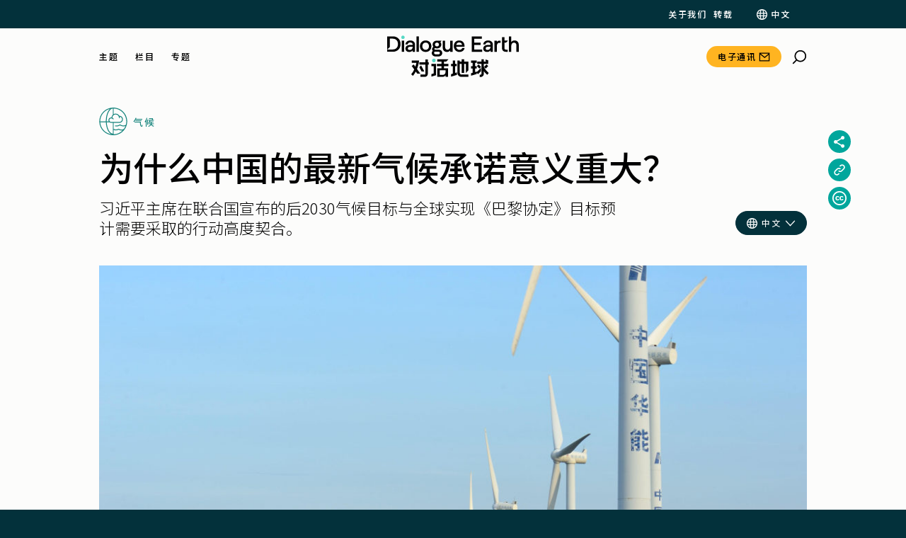

--- FILE ---
content_type: text/html; charset=UTF-8
request_url: https://dialogue.earth/zh/3/67704/
body_size: 99994
content:
<!doctype html>
<html lang="zh-Hans">
<head>
    <meta charset="UTF-8">
    <meta name="viewport" content="width=device-width, initial-scale=1">
    <link rel="profile" href="https://gmpg.org/xfn/11">
    <link rel="preconnect" href="https://fonts.googleapis.com">
    <link rel="preconnect" href="https://fonts.gstatic.com" crossorigin>

    <script type="b107055af1dd3b711de59934-text/javascript">
        var getLangCode = 'zh';
    </script>
    <meta name='robots' content='index, follow, max-image-preview:large, max-snippet:-1, max-video-preview:-1' />
	<style>img:is([sizes="auto" i], [sizes^="auto," i]) { contain-intrinsic-size: 3000px 1500px }</style>
	
	<!-- This site is optimized with the Yoast SEO Premium plugin v26.0 (Yoast SEO v26.0) - https://yoast.com/wordpress/plugins/seo/ -->
	<title>为什么中国的最新气候承诺意义重大？ | 对话地球</title>
	<meta name="description" content="Xi Jinping’s announcement of a post-2030 climate target aligns with global projections for what’s needed to achieve the Paris Agreement goals" />
	<link rel="canonical" href="https://dialogue.earth/zh/3/67704/" />
	<meta property="og:locale" content="en_US" />
	<meta property="og:type" content="article" />
	<meta property="og:title" content="为什么中国的最新气候承诺意义重大？" />
	<meta property="og:description" content="习近平主席在联合国宣布的后2030气候目标与全球实现《巴黎协定》目标预计需要采取的行动高度契合。" />
	<meta property="og:url" content="https://dialogue.earth/zh/3/67704/" />
	<meta property="og:site_name" content="对话地球" />
	<meta property="article:published_time" content="2020-09-24T15:02:13+00:00" />
	<meta property="article:modified_time" content="2020-10-12T16:03:42+00:00" />
	<meta property="og:image" content="https://dialogue.earth/content/uploads/2020/09/china-climate-pledges.jpg" />
	<meta property="og:image:width" content="2500" />
	<meta property="og:image:height" content="1664" />
	<meta property="og:image:type" content="image/jpeg" />
	<meta name="author" content="Coroneo-Seaman Joe" />
	<meta name="twitter:card" content="summary_large_image" />
	<script type="application/ld+json" class="yoast-schema-graph">{"@context":"https://schema.org","@graph":[{"@type":"NewsArticle","@id":"https://dialogue.earth/zh/3/67704/#article","isPartOf":{"@id":"https://dialogue.earth/zh/3/67704/"},"author":{"name":"Coroneo-Seaman Joe","@id":"https://dialogue.earth/zh/#/schema/person/061542e510c21e3efd71b48e74a79c77"},"headline":"为什么中国的最新气候承诺意义重大？","datePublished":"2020-09-24T15:02:13+00:00","dateModified":"2020-10-12T16:03:42+00:00","mainEntityOfPage":{"@id":"https://dialogue.earth/zh/3/67704/","@type":"WebPage"},"wordCount":3,"publisher":{"@id":"https://dialogue.earth/zh/#organization"},"image":{"@id":"https://dialogue.earth/zh/3/67704/#primaryimage"},"thumbnailUrl":"https://dialogue.earth/content/uploads/2020/09/china-climate-pledges.jpg","keywords":["可再生能源","政策","碳市场","碳排放"],"articleSection":["气候"],"inLanguage":"zh-Hans","description":"习近平主席在联合国宣布的后2030气候目标与全球实现《巴黎协定》目标预计需要采取的行动高度契合。","articleBody":"\n习近平主席在本周举行的联合国大会上宣布，中国将力争在2030年前达到二氧化碳排放峰值。更重要的是，中国将努力争取在2060年前实现碳中和。这可能是自2015年《巴黎协定》达成以来全球气候领域取得的最重要的积极进展。\n\n\n\n中国宣布的这一系列承诺之所以如此重要，主要有以下六个原因：\n\n\n\n目标由习近平主席本人宣布\n\n\n\n与2014-2016年间习主席与美国前总统奥巴马共同做出的气候承诺类似，习主席本周的发言向国际社会以及中国国内的利益相关者发出了明确信号：尽管存在地缘政治不确定性以及新冠肺炎疫情给公共卫生和经济带来的巨大挑战，但应对气候变化的行动依旧是中国领导人关注的优先事项。\n\n\n\n这些气候目标是单方面的\n\n\n\n中国此前的重要国际气候承诺或声明几乎全部是与其他国家（通常是与美国、欧盟等发达经济体）的联合行动。联合声明强调共同责任，使中国可以与伙伴国一道谨慎地走到聚光灯下发挥气候领导者的作用。而此次的发言与以往不同，中国单方面宣布了雄心勃勃的气候目标，独自承担起应对气候变化的领导角色。\n\n\n\n这些气候目标不带限定条件\n\n\n\n这些气候承诺中没有任何可以让中国转移或弱化责任的限定字眼。习主席发言中涉及气候变化的段落既没有提及“共同但有区别的责任”等多边气候治理中的核心原则，也没有指出中国的发展中国家身份。这两点是中国在全球气候谈判中历来强调的内容，而它们的淡化则代表了中国对其国际气候承诺具有高度的自信。\n\n\n\n声明兼顾短期和长期行动目标\n\n\n\n解决气候变化问题需要现在就采取大力行动，朝着深度脱碳的长期愿景迈进。中国的最新声明虽然还缺乏细节，但认识到了短期和长期转型的必要性。长期目标尤其值得一提，因为这是中国首次明确提出2030年后的气候目标，这减轻了人们对中国的碳排放可能在2030年之后“达到峰值并保持在高位”的担忧。\n\n\n\n碳中和目标具有实质意义\n\n\n\n中国的碳排放量目前约占全球排放量的四分之一。因此，中国消除这些排放将能够给全球减排带来重大的实质性影响，是解决气候变化问题的核心要素。重要的是，中国在2060年之前实现碳中和，与全球实现《巴黎协定》目标预计所需要的减排努力是一致的。\n\n\n\n碳中和目标具有国内国际政治意义\n\n\n\n最后一点，也许是最重要的一点就是，碳中和目标向中国国内外发出了明确的政治信号：中国打算采取雄心勃勃的长期行动应对气候变化。中国目前的煤炭消耗量占世界的一半，因此这份宣言向中国国内利益相关者发出了新的明确信号，即煤炭主导的时代正在终结，绿色低碳发展将成为落实习近平全面小康愿景的推动力量。与此同时，从国际上来看，这份宣言也让其他主要排放国感受到了更多的压力，推动他们提升各自的国家自主贡献（NDC）并设定长期碳中和目标。与此同时，它还可以进一步孤立缺乏气候远见的特朗普政府。\n\n\n\n推荐阅读\n\n\n\n实现这些目标，尤其是碳中和目标，将是巨大的挑战。中国将采取何种政策和途径？中国的碳排放最早能在何时达到多高的峰值？非二氧化碳温室气体的排放怎么办？中国将如何定义“中和”？以及中国海外投资产生的碳排放如何处理？\n\n\n\n无论是在中国国内还是国外，关心气候变化的人们不仅有责任继续追问这些问题，而且有责任支持中国以公平和可持续的方式实现（或超额完成）其全部气候目标。\n\n\n\n但是本周且让我们共同庆祝这一新的里程碑，为中国，也为全球气候。\n\n\n\n翻译：BAIHUI\n","license":"https://dialogue.earth/zh/republishing/","acquireLicensePage":"https://dialogue.earth/zh/republishing/","usageInfo":"https://dialogue.earth/zh/republishing/"},{"@type":"WebPage","@id":"https://dialogue.earth/zh/3/67704/","url":"https://dialogue.earth/zh/3/67704/","name":"为什么中国的最新气候承诺意义重大？ | 对话地球","isPartOf":{"@id":"https://dialogue.earth/zh/#website"},"primaryImageOfPage":{"@id":"https://dialogue.earth/zh/3/67704/#primaryimage"},"image":{"@id":"https://dialogue.earth/zh/3/67704/#primaryimage"},"thumbnailUrl":"https://dialogue.earth/content/uploads/2020/09/china-climate-pledges.jpg","datePublished":"2020-09-24T15:02:13+00:00","dateModified":"2020-10-12T16:03:42+00:00","description":"Xi Jinping’s announcement of a post-2030 climate target aligns with global projections for what’s needed to achieve the Paris Agreement goals","breadcrumb":{"@id":"https://dialogue.earth/zh/3/67704/#breadcrumb"},"inLanguage":"zh-Hans","potentialAction":[{"@type":"ReadAction","target":["https://dialogue.earth/zh/3/67704/"]}]},{"@type":"ImageObject","inLanguage":"zh-Hans","@id":"https://dialogue.earth/zh/3/67704/#primaryimage","url":"https://dialogue.earth/content/uploads/2020/09/china-climate-pledges.jpg","contentUrl":"https://dialogue.earth/content/uploads/2020/09/china-climate-pledges.jpg","width":2500,"height":1664,"caption":"W8Y6HK --FILE--Wind turbines whirl to generate electricity at an offshore wind farm of China Huaneng Group in Jinshan county, Wenchang city, south Chinas Hai"},{"@type":"BreadcrumbList","@id":"https://dialogue.earth/zh/3/67704/#breadcrumb","itemListElement":[{"@type":"ListItem","position":1,"name":"Home","item":"https://dialogue.earth/zh/"},{"@type":"ListItem","position":2,"name":"为什么中国的最新气候承诺意义重大？"}]},{"@type":"WebSite","@id":"https://dialogue.earth/zh/#website","url":"https://dialogue.earth/zh/","name":"Dialogue Earth","description":"Global climate and environment news","publisher":{"@id":"https://dialogue.earth/zh/#organization"},"potentialAction":[{"@type":"SearchAction","target":{"@type":"EntryPoint","urlTemplate":"https://dialogue.earth/zh/?s={search_term_string}"},"query-input":{"@type":"PropertyValueSpecification","valueRequired":true,"valueName":"search_term_string"}}],"inLanguage":"zh-Hans"},{"@type":"Organization","@id":"https://dialogue.earth/zh/#organization","name":"对话地球","url":"https://dialogue.earth/zh/","logo":{"@type":"ImageObject","inLanguage":"zh-Hans","@id":"https://dialogue.earth/zh/#/schema/logo/image/","url":"https://dialogue.earth/content/uploads/2024/04/Dialogue-Earth-Symbol-Logo_Black-Text.png","contentUrl":"https://dialogue.earth/content/uploads/2024/04/Dialogue-Earth-Symbol-Logo_Black-Text.png","width":256,"height":256,"caption":"对话地球"},"image":{"@id":"https://dialogue.earth/zh/#/schema/logo/image/"},"sameAs":["","https://www.xiaohongshu.com/user/profile/641084f4000000001002b6d5"],"publishingPrinciples":"https://dialogue.earth/en/about/"},{"@type":"Person","@id":"https://dialogue.earth/zh/#/schema/person/061542e510c21e3efd71b48e74a79c77","name":"Coroneo-Seaman Joe","description":"Joe Coroneo-Seaman is the Production Assistant at China Dialogue. He has lived and worked in Greater China for 2 years, and has an MA (Hons) in Chinese and French from the University of Edinburgh.","url":"https://dialogue.earth/zh/author/coroneo-seamanjoe/","sameAs":["https://dialogue.earth/zh/author/vancewagner/"]}]}</script>
	<!-- / Yoast SEO Premium plugin. -->


<link rel='dns-prefetch' href='//static.addtoany.com' />
<link rel='dns-prefetch' href='//cdnjs.cloudflare.com' />
<link rel='dns-prefetch' href='//cdn.jsdelivr.net' />
<link rel='dns-prefetch' href='//cdn.plyr.io' />
<link rel='dns-prefetch' href='//fonts.googleapis.com' />
<link rel="alternate" type="application/rss+xml" title="对话地球 &raquo; Feed" href="https://dialogue.earth/zh/feed/" />
<link rel="alternate" type="application/rss+xml" title="对话地球 &raquo; Comments Feed" href="https://dialogue.earth/zh/comments/feed/" />
<link rel="alternate" type="application/rss+xml" title="对话地球 &raquo; 为什么中国的最新气候承诺意义重大？ Comments Feed" href="https://dialogue.earth/zh/3/67704/feed/" />
<script type="b107055af1dd3b711de59934-text/javascript">
/* <![CDATA[ */
window._wpemojiSettings = {"baseUrl":"https:\/\/s.w.org\/images\/core\/emoji\/16.0.1\/72x72\/","ext":".png","svgUrl":"https:\/\/s.w.org\/images\/core\/emoji\/16.0.1\/svg\/","svgExt":".svg","source":{"concatemoji":"https:\/\/dialogue.earth\/cms\/wp-includes\/js\/wp-emoji-release.min.js?ver=6.8.3"}};
/*! This file is auto-generated */
!function(s,n){var o,i,e;function c(e){try{var t={supportTests:e,timestamp:(new Date).valueOf()};sessionStorage.setItem(o,JSON.stringify(t))}catch(e){}}function p(e,t,n){e.clearRect(0,0,e.canvas.width,e.canvas.height),e.fillText(t,0,0);var t=new Uint32Array(e.getImageData(0,0,e.canvas.width,e.canvas.height).data),a=(e.clearRect(0,0,e.canvas.width,e.canvas.height),e.fillText(n,0,0),new Uint32Array(e.getImageData(0,0,e.canvas.width,e.canvas.height).data));return t.every(function(e,t){return e===a[t]})}function u(e,t){e.clearRect(0,0,e.canvas.width,e.canvas.height),e.fillText(t,0,0);for(var n=e.getImageData(16,16,1,1),a=0;a<n.data.length;a++)if(0!==n.data[a])return!1;return!0}function f(e,t,n,a){switch(t){case"flag":return n(e,"\ud83c\udff3\ufe0f\u200d\u26a7\ufe0f","\ud83c\udff3\ufe0f\u200b\u26a7\ufe0f")?!1:!n(e,"\ud83c\udde8\ud83c\uddf6","\ud83c\udde8\u200b\ud83c\uddf6")&&!n(e,"\ud83c\udff4\udb40\udc67\udb40\udc62\udb40\udc65\udb40\udc6e\udb40\udc67\udb40\udc7f","\ud83c\udff4\u200b\udb40\udc67\u200b\udb40\udc62\u200b\udb40\udc65\u200b\udb40\udc6e\u200b\udb40\udc67\u200b\udb40\udc7f");case"emoji":return!a(e,"\ud83e\udedf")}return!1}function g(e,t,n,a){var r="undefined"!=typeof WorkerGlobalScope&&self instanceof WorkerGlobalScope?new OffscreenCanvas(300,150):s.createElement("canvas"),o=r.getContext("2d",{willReadFrequently:!0}),i=(o.textBaseline="top",o.font="600 32px Arial",{});return e.forEach(function(e){i[e]=t(o,e,n,a)}),i}function t(e){var t=s.createElement("script");t.src=e,t.defer=!0,s.head.appendChild(t)}"undefined"!=typeof Promise&&(o="wpEmojiSettingsSupports",i=["flag","emoji"],n.supports={everything:!0,everythingExceptFlag:!0},e=new Promise(function(e){s.addEventListener("DOMContentLoaded",e,{once:!0})}),new Promise(function(t){var n=function(){try{var e=JSON.parse(sessionStorage.getItem(o));if("object"==typeof e&&"number"==typeof e.timestamp&&(new Date).valueOf()<e.timestamp+604800&&"object"==typeof e.supportTests)return e.supportTests}catch(e){}return null}();if(!n){if("undefined"!=typeof Worker&&"undefined"!=typeof OffscreenCanvas&&"undefined"!=typeof URL&&URL.createObjectURL&&"undefined"!=typeof Blob)try{var e="postMessage("+g.toString()+"("+[JSON.stringify(i),f.toString(),p.toString(),u.toString()].join(",")+"));",a=new Blob([e],{type:"text/javascript"}),r=new Worker(URL.createObjectURL(a),{name:"wpTestEmojiSupports"});return void(r.onmessage=function(e){c(n=e.data),r.terminate(),t(n)})}catch(e){}c(n=g(i,f,p,u))}t(n)}).then(function(e){for(var t in e)n.supports[t]=e[t],n.supports.everything=n.supports.everything&&n.supports[t],"flag"!==t&&(n.supports.everythingExceptFlag=n.supports.everythingExceptFlag&&n.supports[t]);n.supports.everythingExceptFlag=n.supports.everythingExceptFlag&&!n.supports.flag,n.DOMReady=!1,n.readyCallback=function(){n.DOMReady=!0}}).then(function(){return e}).then(function(){var e;n.supports.everything||(n.readyCallback(),(e=n.source||{}).concatemoji?t(e.concatemoji):e.wpemoji&&e.twemoji&&(t(e.twemoji),t(e.wpemoji)))}))}((window,document),window._wpemojiSettings);
/* ]]> */
</script>
<link rel='stylesheet' id='grassblade-css' href='https://dialogue.earth/content/plugins/grassblade/css/styles.css?ver=6.1.9' type='text/css' media='all' />
<link rel='stylesheet' id='grassblade-frontend-css' href='https://dialogue.earth/content/plugins/grassblade/css/frontend-styles.css?ver=6.1.9' type='text/css' media='all' />
<!--<link rel='stylesheet' id='wpml-legacy-post-translations-0-css' href='https://dialogue.earth/content/plugins/sitepress-multilingual-cms/templates/language-switchers/legacy-post-translations/style.min.css?ver=1' type='text/css' media='all' />
--><style id='wp-emoji-styles-inline-css' type='text/css'>

	img.wp-smiley, img.emoji {
		display: inline !important;
		border: none !important;
		box-shadow: none !important;
		height: 1em !important;
		width: 1em !important;
		margin: 0 0.07em !important;
		vertical-align: -0.1em !important;
		background: none !important;
		padding: 0 !important;
	}
</style>
<!--<link rel='stylesheet' id='wp-block-library-css' href='https://dialogue.earth/cms/wp-includes/css/dist/block-library/style.min.css?ver=6.8.3' type='text/css' media='all' />
--><style id='classic-theme-styles-inline-css' type='text/css'>
/*! This file is auto-generated */
.wp-block-button__link{color:#fff;background-color:#32373c;border-radius:9999px;box-shadow:none;text-decoration:none;padding:calc(.667em + 2px) calc(1.333em + 2px);font-size:1.125em}.wp-block-file__button{background:#32373c;color:#fff;text-decoration:none}
</style>
<!--<link rel='stylesheet' id='wp-components-css' href='https://dialogue.earth/cms/wp-includes/css/dist/components/style.min.css?ver=6.8.3' type='text/css' media='all' />
--><link rel='stylesheet' id='wp-preferences-css' href='https://dialogue.earth/cms/wp-includes/css/dist/preferences/style.min.css?ver=6.8.3' type='text/css' media='all' />
<!--<link rel='stylesheet' id='wp-block-editor-css' href='https://dialogue.earth/cms/wp-includes/css/dist/block-editor/style.min.css?ver=6.8.3' type='text/css' media='all' />
--><link rel='stylesheet' id='wp-reusable-blocks-css' href='https://dialogue.earth/cms/wp-includes/css/dist/reusable-blocks/style.min.css?ver=6.8.3' type='text/css' media='all' />
<link rel='stylesheet' id='wp-patterns-css' href='https://dialogue.earth/cms/wp-includes/css/dist/patterns/style.min.css?ver=6.8.3' type='text/css' media='all' />
<!--<link rel='stylesheet' id='wp-editor-css' href='https://dialogue.earth/cms/wp-includes/css/dist/editor/style.min.css?ver=6.8.3' type='text/css' media='all' />
--><link rel='stylesheet' id='cd-gutenberg-style-css-css' href='https://dialogue.earth/content/mu-plugins/china-dialogue-gutenberg-blocks/dist/blocks.style.build.css' type='text/css' media='all' />
<link rel='stylesheet' id='dialogue-earth-recommended-articles-style-css' href='https://dialogue.earth/content/mu-plugins/dialogue-earth-acf-gutenberg/blocks/recommended-articles/styles.css?ver=6.8.3' type='text/css' media='all' />
<style id='safe-svg-svg-icon-style-inline-css' type='text/css'>
.safe-svg-cover{text-align:center}.safe-svg-cover .safe-svg-inside{display:inline-block;max-width:100%}.safe-svg-cover svg{fill:currentColor;height:100%;max-height:100%;max-width:100%;width:100%}

</style>
<style id='global-styles-inline-css' type='text/css'>
:root{--wp--preset--aspect-ratio--square: 1;--wp--preset--aspect-ratio--4-3: 4/3;--wp--preset--aspect-ratio--3-4: 3/4;--wp--preset--aspect-ratio--3-2: 3/2;--wp--preset--aspect-ratio--2-3: 2/3;--wp--preset--aspect-ratio--16-9: 16/9;--wp--preset--aspect-ratio--9-16: 9/16;--wp--preset--color--black: #000000;--wp--preset--color--cyan-bluish-gray: #abb8c3;--wp--preset--color--white: #ffffff;--wp--preset--color--pale-pink: #f78da7;--wp--preset--color--vivid-red: #cf2e2e;--wp--preset--color--luminous-vivid-orange: #ff6900;--wp--preset--color--luminous-vivid-amber: #fcb900;--wp--preset--color--light-green-cyan: #7bdcb5;--wp--preset--color--vivid-green-cyan: #00d084;--wp--preset--color--pale-cyan-blue: #8ed1fc;--wp--preset--color--vivid-cyan-blue: #0693e3;--wp--preset--color--vivid-purple: #9b51e0;--wp--preset--gradient--vivid-cyan-blue-to-vivid-purple: linear-gradient(135deg,rgba(6,147,227,1) 0%,rgb(155,81,224) 100%);--wp--preset--gradient--light-green-cyan-to-vivid-green-cyan: linear-gradient(135deg,rgb(122,220,180) 0%,rgb(0,208,130) 100%);--wp--preset--gradient--luminous-vivid-amber-to-luminous-vivid-orange: linear-gradient(135deg,rgba(252,185,0,1) 0%,rgba(255,105,0,1) 100%);--wp--preset--gradient--luminous-vivid-orange-to-vivid-red: linear-gradient(135deg,rgba(255,105,0,1) 0%,rgb(207,46,46) 100%);--wp--preset--gradient--very-light-gray-to-cyan-bluish-gray: linear-gradient(135deg,rgb(238,238,238) 0%,rgb(169,184,195) 100%);--wp--preset--gradient--cool-to-warm-spectrum: linear-gradient(135deg,rgb(74,234,220) 0%,rgb(151,120,209) 20%,rgb(207,42,186) 40%,rgb(238,44,130) 60%,rgb(251,105,98) 80%,rgb(254,248,76) 100%);--wp--preset--gradient--blush-light-purple: linear-gradient(135deg,rgb(255,206,236) 0%,rgb(152,150,240) 100%);--wp--preset--gradient--blush-bordeaux: linear-gradient(135deg,rgb(254,205,165) 0%,rgb(254,45,45) 50%,rgb(107,0,62) 100%);--wp--preset--gradient--luminous-dusk: linear-gradient(135deg,rgb(255,203,112) 0%,rgb(199,81,192) 50%,rgb(65,88,208) 100%);--wp--preset--gradient--pale-ocean: linear-gradient(135deg,rgb(255,245,203) 0%,rgb(182,227,212) 50%,rgb(51,167,181) 100%);--wp--preset--gradient--electric-grass: linear-gradient(135deg,rgb(202,248,128) 0%,rgb(113,206,126) 100%);--wp--preset--gradient--midnight: linear-gradient(135deg,rgb(2,3,129) 0%,rgb(40,116,252) 100%);--wp--preset--font-size--small: 13px;--wp--preset--font-size--medium: 20px;--wp--preset--font-size--large: 36px;--wp--preset--font-size--x-large: 42px;--wp--preset--spacing--20: 0.44rem;--wp--preset--spacing--30: 0.67rem;--wp--preset--spacing--40: 1rem;--wp--preset--spacing--50: 1.5rem;--wp--preset--spacing--60: 2.25rem;--wp--preset--spacing--70: 3.38rem;--wp--preset--spacing--80: 5.06rem;--wp--preset--shadow--natural: 6px 6px 9px rgba(0, 0, 0, 0.2);--wp--preset--shadow--deep: 12px 12px 50px rgba(0, 0, 0, 0.4);--wp--preset--shadow--sharp: 6px 6px 0px rgba(0, 0, 0, 0.2);--wp--preset--shadow--outlined: 6px 6px 0px -3px rgba(255, 255, 255, 1), 6px 6px rgba(0, 0, 0, 1);--wp--preset--shadow--crisp: 6px 6px 0px rgba(0, 0, 0, 1);}:where(.is-layout-flex){gap: 0.5em;}:where(.is-layout-grid){gap: 0.5em;}body .is-layout-flex{display: flex;}.is-layout-flex{flex-wrap: wrap;align-items: center;}.is-layout-flex > :is(*, div){margin: 0;}body .is-layout-grid{display: grid;}.is-layout-grid > :is(*, div){margin: 0;}:where(.wp-block-columns.is-layout-flex){gap: 2em;}:where(.wp-block-columns.is-layout-grid){gap: 2em;}:where(.wp-block-post-template.is-layout-flex){gap: 1.25em;}:where(.wp-block-post-template.is-layout-grid){gap: 1.25em;}.has-black-color{color: var(--wp--preset--color--black) !important;}.has-cyan-bluish-gray-color{color: var(--wp--preset--color--cyan-bluish-gray) !important;}.has-white-color{color: var(--wp--preset--color--white) !important;}.has-pale-pink-color{color: var(--wp--preset--color--pale-pink) !important;}.has-vivid-red-color{color: var(--wp--preset--color--vivid-red) !important;}.has-luminous-vivid-orange-color{color: var(--wp--preset--color--luminous-vivid-orange) !important;}.has-luminous-vivid-amber-color{color: var(--wp--preset--color--luminous-vivid-amber) !important;}.has-light-green-cyan-color{color: var(--wp--preset--color--light-green-cyan) !important;}.has-vivid-green-cyan-color{color: var(--wp--preset--color--vivid-green-cyan) !important;}.has-pale-cyan-blue-color{color: var(--wp--preset--color--pale-cyan-blue) !important;}.has-vivid-cyan-blue-color{color: var(--wp--preset--color--vivid-cyan-blue) !important;}.has-vivid-purple-color{color: var(--wp--preset--color--vivid-purple) !important;}.has-black-background-color{background-color: var(--wp--preset--color--black) !important;}.has-cyan-bluish-gray-background-color{background-color: var(--wp--preset--color--cyan-bluish-gray) !important;}.has-white-background-color{background-color: var(--wp--preset--color--white) !important;}.has-pale-pink-background-color{background-color: var(--wp--preset--color--pale-pink) !important;}.has-vivid-red-background-color{background-color: var(--wp--preset--color--vivid-red) !important;}.has-luminous-vivid-orange-background-color{background-color: var(--wp--preset--color--luminous-vivid-orange) !important;}.has-luminous-vivid-amber-background-color{background-color: var(--wp--preset--color--luminous-vivid-amber) !important;}.has-light-green-cyan-background-color{background-color: var(--wp--preset--color--light-green-cyan) !important;}.has-vivid-green-cyan-background-color{background-color: var(--wp--preset--color--vivid-green-cyan) !important;}.has-pale-cyan-blue-background-color{background-color: var(--wp--preset--color--pale-cyan-blue) !important;}.has-vivid-cyan-blue-background-color{background-color: var(--wp--preset--color--vivid-cyan-blue) !important;}.has-vivid-purple-background-color{background-color: var(--wp--preset--color--vivid-purple) !important;}.has-black-border-color{border-color: var(--wp--preset--color--black) !important;}.has-cyan-bluish-gray-border-color{border-color: var(--wp--preset--color--cyan-bluish-gray) !important;}.has-white-border-color{border-color: var(--wp--preset--color--white) !important;}.has-pale-pink-border-color{border-color: var(--wp--preset--color--pale-pink) !important;}.has-vivid-red-border-color{border-color: var(--wp--preset--color--vivid-red) !important;}.has-luminous-vivid-orange-border-color{border-color: var(--wp--preset--color--luminous-vivid-orange) !important;}.has-luminous-vivid-amber-border-color{border-color: var(--wp--preset--color--luminous-vivid-amber) !important;}.has-light-green-cyan-border-color{border-color: var(--wp--preset--color--light-green-cyan) !important;}.has-vivid-green-cyan-border-color{border-color: var(--wp--preset--color--vivid-green-cyan) !important;}.has-pale-cyan-blue-border-color{border-color: var(--wp--preset--color--pale-cyan-blue) !important;}.has-vivid-cyan-blue-border-color{border-color: var(--wp--preset--color--vivid-cyan-blue) !important;}.has-vivid-purple-border-color{border-color: var(--wp--preset--color--vivid-purple) !important;}.has-vivid-cyan-blue-to-vivid-purple-gradient-background{background: var(--wp--preset--gradient--vivid-cyan-blue-to-vivid-purple) !important;}.has-light-green-cyan-to-vivid-green-cyan-gradient-background{background: var(--wp--preset--gradient--light-green-cyan-to-vivid-green-cyan) !important;}.has-luminous-vivid-amber-to-luminous-vivid-orange-gradient-background{background: var(--wp--preset--gradient--luminous-vivid-amber-to-luminous-vivid-orange) !important;}.has-luminous-vivid-orange-to-vivid-red-gradient-background{background: var(--wp--preset--gradient--luminous-vivid-orange-to-vivid-red) !important;}.has-very-light-gray-to-cyan-bluish-gray-gradient-background{background: var(--wp--preset--gradient--very-light-gray-to-cyan-bluish-gray) !important;}.has-cool-to-warm-spectrum-gradient-background{background: var(--wp--preset--gradient--cool-to-warm-spectrum) !important;}.has-blush-light-purple-gradient-background{background: var(--wp--preset--gradient--blush-light-purple) !important;}.has-blush-bordeaux-gradient-background{background: var(--wp--preset--gradient--blush-bordeaux) !important;}.has-luminous-dusk-gradient-background{background: var(--wp--preset--gradient--luminous-dusk) !important;}.has-pale-ocean-gradient-background{background: var(--wp--preset--gradient--pale-ocean) !important;}.has-electric-grass-gradient-background{background: var(--wp--preset--gradient--electric-grass) !important;}.has-midnight-gradient-background{background: var(--wp--preset--gradient--midnight) !important;}.has-small-font-size{font-size: var(--wp--preset--font-size--small) !important;}.has-medium-font-size{font-size: var(--wp--preset--font-size--medium) !important;}.has-large-font-size{font-size: var(--wp--preset--font-size--large) !important;}.has-x-large-font-size{font-size: var(--wp--preset--font-size--x-large) !important;}
:where(.wp-block-post-template.is-layout-flex){gap: 1.25em;}:where(.wp-block-post-template.is-layout-grid){gap: 1.25em;}
:where(.wp-block-columns.is-layout-flex){gap: 2em;}:where(.wp-block-columns.is-layout-grid){gap: 2em;}
:root :where(.wp-block-pullquote){font-size: 1.5em;line-height: 1.6;}
</style>
<link rel='stylesheet' id='dialogue-earth-acf-gutenberg-css' href='https://dialogue.earth/content/mu-plugins/dialogue-earth-acf-gutenberg/public/css/dialogue-earth-acf-gutenberg-public.css?ver=1.0.0' type='text/css' media='all' />
<link rel='stylesheet' id='cluevo-templates-style-css' href='https://dialogue.earth/content/plugins/cluevo-lms/styles/templates.css?ver=1.13.3' type='text/css' media='all' />
<link rel='stylesheet' id='fontawesome5-css' href='https://dialogue.earth/content/plugins/cluevo-lms/styles/fontawesome5_all.css' type='text/css' media='all' />
<link rel='stylesheet' id='dashicons-css' href='https://dialogue.earth/cms/wp-includes/css/dashicons.min.css?ver=6.8.3' type='text/css' media='all' />
<!--<link rel='stylesheet' id='wpml-legacy-horizontal-list-0-css' href='https://dialogue.earth/content/plugins/sitepress-multilingual-cms/templates/language-switchers/legacy-list-horizontal/style.min.css?ver=1' type='text/css' media='all' />
--><!--<link rel='stylesheet' id='wpml-menu-item-0-css' href='https://dialogue.earth/content/plugins/sitepress-multilingual-cms/templates/language-switchers/menu-item/style.min.css?ver=1' type='text/css' media='all' />
--><link rel='stylesheet' id='theme_styles-css' href='https://dialogue.earth/content/themes/dialogue-earth-theme/dist/css/theme.css?ver=2.0.22' type='text/css' media='all' />
<style id="google_fonts-css" media="all">/* cyrillic-ext */
@font-face {
  font-family: 'Bitter';
  font-style: normal;
  font-weight: 100 900;
  font-display: swap;
  src: url(/fonts.gstatic.com/s/bitter/v40/rax8HiqOu8IVPmn7coxpLjpSm3LZ.woff2) format('woff2');
  unicode-range: U+0460-052F, U+1C80-1C8A, U+20B4, U+2DE0-2DFF, U+A640-A69F, U+FE2E-FE2F;
}
/* cyrillic */
@font-face {
  font-family: 'Bitter';
  font-style: normal;
  font-weight: 100 900;
  font-display: swap;
  src: url(/fonts.gstatic.com/s/bitter/v40/rax8HiqOu8IVPmn7e4xpLjpSm3LZ.woff2) format('woff2');
  unicode-range: U+0301, U+0400-045F, U+0490-0491, U+04B0-04B1, U+2116;
}
/* vietnamese */
@font-face {
  font-family: 'Bitter';
  font-style: normal;
  font-weight: 100 900;
  font-display: swap;
  src: url(/fonts.gstatic.com/s/bitter/v40/rax8HiqOu8IVPmn7cIxpLjpSm3LZ.woff2) format('woff2');
  unicode-range: U+0102-0103, U+0110-0111, U+0128-0129, U+0168-0169, U+01A0-01A1, U+01AF-01B0, U+0300-0301, U+0303-0304, U+0308-0309, U+0323, U+0329, U+1EA0-1EF9, U+20AB;
}
/* latin-ext */
@font-face {
  font-family: 'Bitter';
  font-style: normal;
  font-weight: 100 900;
  font-display: swap;
  src: url(/fonts.gstatic.com/s/bitter/v40/rax8HiqOu8IVPmn7cYxpLjpSm3LZ.woff2) format('woff2');
  unicode-range: U+0100-02BA, U+02BD-02C5, U+02C7-02CC, U+02CE-02D7, U+02DD-02FF, U+0304, U+0308, U+0329, U+1D00-1DBF, U+1E00-1E9F, U+1EF2-1EFF, U+2020, U+20A0-20AB, U+20AD-20C0, U+2113, U+2C60-2C7F, U+A720-A7FF;
}
/* latin */
@font-face {
  font-family: 'Bitter';
  font-style: normal;
  font-weight: 100 900;
  font-display: swap;
  src: url(/fonts.gstatic.com/s/bitter/v40/rax8HiqOu8IVPmn7f4xpLjpSmw.woff2) format('woff2');
  unicode-range: U+0000-00FF, U+0131, U+0152-0153, U+02BB-02BC, U+02C6, U+02DA, U+02DC, U+0304, U+0308, U+0329, U+2000-206F, U+20AC, U+2122, U+2191, U+2193, U+2212, U+2215, U+FEFF, U+FFFD;
}
/* latin-ext */
@font-face {
  font-family: 'DM Sans';
  font-style: normal;
  font-weight: 100 1000;
  font-display: swap;
  src: url(/fonts.gstatic.com/s/dmsans/v17/rP2Hp2ywxg089UriCZ2IHTWEBlwu8Q.woff2) format('woff2');
  unicode-range: U+0100-02BA, U+02BD-02C5, U+02C7-02CC, U+02CE-02D7, U+02DD-02FF, U+0304, U+0308, U+0329, U+1D00-1DBF, U+1E00-1E9F, U+1EF2-1EFF, U+2020, U+20A0-20AB, U+20AD-20C0, U+2113, U+2C60-2C7F, U+A720-A7FF;
}
/* latin */
@font-face {
  font-family: 'DM Sans';
  font-style: normal;
  font-weight: 100 1000;
  font-display: swap;
  src: url(/fonts.gstatic.com/s/dmsans/v17/rP2Hp2ywxg089UriCZOIHTWEBlw.woff2) format('woff2');
  unicode-range: U+0000-00FF, U+0131, U+0152-0153, U+02BB-02BC, U+02C6, U+02DA, U+02DC, U+0304, U+0308, U+0329, U+2000-206F, U+20AC, U+2122, U+2191, U+2193, U+2212, U+2215, U+FEFF, U+FFFD;
}
/* arabic */
@font-face {
  font-family: 'Noto Naskh Arabic';
  font-style: normal;
  font-weight: 400 700;
  font-display: swap;
  src: url(/fonts.gstatic.com/s/notonaskharabic/v43/RrQKbpV-9Dd1b1OAGA6M9PkyDuVBeN2DHV2mLXgzTrc.woff2) format('woff2');
  unicode-range: U+0600-06FF, U+0750-077F, U+0870-088E, U+0890-0891, U+0897-08E1, U+08E3-08FF, U+200C-200E, U+2010-2011, U+204F, U+2E41, U+FB50-FDFF, U+FE70-FE74, U+FE76-FEFC, U+102E0-102FB, U+10E60-10E7E, U+10EC2-10EC4, U+10EFC-10EFF, U+1EE00-1EE03, U+1EE05-1EE1F, U+1EE21-1EE22, U+1EE24, U+1EE27, U+1EE29-1EE32, U+1EE34-1EE37, U+1EE39, U+1EE3B, U+1EE42, U+1EE47, U+1EE49, U+1EE4B, U+1EE4D-1EE4F, U+1EE51-1EE52, U+1EE54, U+1EE57, U+1EE59, U+1EE5B, U+1EE5D, U+1EE5F, U+1EE61-1EE62, U+1EE64, U+1EE67-1EE6A, U+1EE6C-1EE72, U+1EE74-1EE77, U+1EE79-1EE7C, U+1EE7E, U+1EE80-1EE89, U+1EE8B-1EE9B, U+1EEA1-1EEA3, U+1EEA5-1EEA9, U+1EEAB-1EEBB, U+1EEF0-1EEF1;
}
/* math */
@font-face {
  font-family: 'Noto Naskh Arabic';
  font-style: normal;
  font-weight: 400 700;
  font-display: swap;
  src: url(/fonts.gstatic.com/s/notonaskharabic/v43/RrQKbpV-9Dd1b1OAGA6M9PkyDuVBeN36HV2mLXgzTrc.woff2) format('woff2');
  unicode-range: U+0302-0303, U+0305, U+0307-0308, U+0310, U+0312, U+0315, U+031A, U+0326-0327, U+032C, U+032F-0330, U+0332-0333, U+0338, U+033A, U+0346, U+034D, U+0391-03A1, U+03A3-03A9, U+03B1-03C9, U+03D1, U+03D5-03D6, U+03F0-03F1, U+03F4-03F5, U+2016-2017, U+2034-2038, U+203C, U+2040, U+2043, U+2047, U+2050, U+2057, U+205F, U+2070-2071, U+2074-208E, U+2090-209C, U+20D0-20DC, U+20E1, U+20E5-20EF, U+2100-2112, U+2114-2115, U+2117-2121, U+2123-214F, U+2190, U+2192, U+2194-21AE, U+21B0-21E5, U+21F1-21F2, U+21F4-2211, U+2213-2214, U+2216-22FF, U+2308-230B, U+2310, U+2319, U+231C-2321, U+2336-237A, U+237C, U+2395, U+239B-23B7, U+23D0, U+23DC-23E1, U+2474-2475, U+25AF, U+25B3, U+25B7, U+25BD, U+25C1, U+25CA, U+25CC, U+25FB, U+266D-266F, U+27C0-27FF, U+2900-2AFF, U+2B0E-2B11, U+2B30-2B4C, U+2BFE, U+3030, U+FF5B, U+FF5D, U+1D400-1D7FF, U+1EE00-1EEFF;
}
/* symbols */
@font-face {
  font-family: 'Noto Naskh Arabic';
  font-style: normal;
  font-weight: 400 700;
  font-display: swap;
  src: url(/fonts.gstatic.com/s/notonaskharabic/v43/RrQKbpV-9Dd1b1OAGA6M9PkyDuVBeN3oHV2mLXgzTrc.woff2) format('woff2');
  unicode-range: U+0001-000C, U+000E-001F, U+007F-009F, U+20DD-20E0, U+20E2-20E4, U+2150-218F, U+2190, U+2192, U+2194-2199, U+21AF, U+21E6-21F0, U+21F3, U+2218-2219, U+2299, U+22C4-22C6, U+2300-243F, U+2440-244A, U+2460-24FF, U+25A0-27BF, U+2800-28FF, U+2921-2922, U+2981, U+29BF, U+29EB, U+2B00-2BFF, U+4DC0-4DFF, U+FFF9-FFFB, U+10140-1018E, U+10190-1019C, U+101A0, U+101D0-101FD, U+102E0-102FB, U+10E60-10E7E, U+1D2C0-1D2D3, U+1D2E0-1D37F, U+1F000-1F0FF, U+1F100-1F1AD, U+1F1E6-1F1FF, U+1F30D-1F30F, U+1F315, U+1F31C, U+1F31E, U+1F320-1F32C, U+1F336, U+1F378, U+1F37D, U+1F382, U+1F393-1F39F, U+1F3A7-1F3A8, U+1F3AC-1F3AF, U+1F3C2, U+1F3C4-1F3C6, U+1F3CA-1F3CE, U+1F3D4-1F3E0, U+1F3ED, U+1F3F1-1F3F3, U+1F3F5-1F3F7, U+1F408, U+1F415, U+1F41F, U+1F426, U+1F43F, U+1F441-1F442, U+1F444, U+1F446-1F449, U+1F44C-1F44E, U+1F453, U+1F46A, U+1F47D, U+1F4A3, U+1F4B0, U+1F4B3, U+1F4B9, U+1F4BB, U+1F4BF, U+1F4C8-1F4CB, U+1F4D6, U+1F4DA, U+1F4DF, U+1F4E3-1F4E6, U+1F4EA-1F4ED, U+1F4F7, U+1F4F9-1F4FB, U+1F4FD-1F4FE, U+1F503, U+1F507-1F50B, U+1F50D, U+1F512-1F513, U+1F53E-1F54A, U+1F54F-1F5FA, U+1F610, U+1F650-1F67F, U+1F687, U+1F68D, U+1F691, U+1F694, U+1F698, U+1F6AD, U+1F6B2, U+1F6B9-1F6BA, U+1F6BC, U+1F6C6-1F6CF, U+1F6D3-1F6D7, U+1F6E0-1F6EA, U+1F6F0-1F6F3, U+1F6F7-1F6FC, U+1F700-1F7FF, U+1F800-1F80B, U+1F810-1F847, U+1F850-1F859, U+1F860-1F887, U+1F890-1F8AD, U+1F8B0-1F8BB, U+1F8C0-1F8C1, U+1F900-1F90B, U+1F93B, U+1F946, U+1F984, U+1F996, U+1F9E9, U+1FA00-1FA6F, U+1FA70-1FA7C, U+1FA80-1FA89, U+1FA8F-1FAC6, U+1FACE-1FADC, U+1FADF-1FAE9, U+1FAF0-1FAF8, U+1FB00-1FBFF;
}
/* latin-ext */
@font-face {
  font-family: 'Noto Naskh Arabic';
  font-style: normal;
  font-weight: 400 700;
  font-display: swap;
  src: url(/fonts.gstatic.com/s/notonaskharabic/v43/RrQKbpV-9Dd1b1OAGA6M9PkyDuVBeN2IHV2mLXgzTrc.woff2) format('woff2');
  unicode-range: U+0100-02BA, U+02BD-02C5, U+02C7-02CC, U+02CE-02D7, U+02DD-02FF, U+0304, U+0308, U+0329, U+1D00-1DBF, U+1E00-1E9F, U+1EF2-1EFF, U+2020, U+20A0-20AB, U+20AD-20C0, U+2113, U+2C60-2C7F, U+A720-A7FF;
}
/* latin */
@font-face {
  font-family: 'Noto Naskh Arabic';
  font-style: normal;
  font-weight: 400 700;
  font-display: swap;
  src: url(/fonts.gstatic.com/s/notonaskharabic/v43/RrQKbpV-9Dd1b1OAGA6M9PkyDuVBeN2GHV2mLXgz.woff2) format('woff2');
  unicode-range: U+0000-00FF, U+0131, U+0152-0153, U+02BB-02BC, U+02C6, U+02DA, U+02DC, U+0304, U+0308, U+0329, U+2000-206F, U+20AC, U+2122, U+2191, U+2193, U+2212, U+2215, U+FEFF, U+FFFD;
}
/* cyrillic-ext */
@font-face {
  font-family: 'Noto Sans';
  font-style: normal;
  font-weight: 100 900;
  font-stretch: 100%;
  font-display: swap;
  src: url(/fonts.gstatic.com/s/notosans/v42/o-0bIpQlx3QUlC5A4PNB6Ryti20_6n1iPHjc5aPdu3mhPy1Fig.woff2) format('woff2');
  unicode-range: U+0460-052F, U+1C80-1C8A, U+20B4, U+2DE0-2DFF, U+A640-A69F, U+FE2E-FE2F;
}
/* cyrillic */
@font-face {
  font-family: 'Noto Sans';
  font-style: normal;
  font-weight: 100 900;
  font-stretch: 100%;
  font-display: swap;
  src: url(/fonts.gstatic.com/s/notosans/v42/o-0bIpQlx3QUlC5A4PNB6Ryti20_6n1iPHjc5ardu3mhPy1Fig.woff2) format('woff2');
  unicode-range: U+0301, U+0400-045F, U+0490-0491, U+04B0-04B1, U+2116;
}
/* devanagari */
@font-face {
  font-family: 'Noto Sans';
  font-style: normal;
  font-weight: 100 900;
  font-stretch: 100%;
  font-display: swap;
  src: url(/fonts.gstatic.com/s/notosans/v42/o-0bIpQlx3QUlC5A4PNB6Ryti20_6n1iPHjc5a_du3mhPy1Fig.woff2) format('woff2');
  unicode-range: U+0900-097F, U+1CD0-1CF9, U+200C-200D, U+20A8, U+20B9, U+20F0, U+25CC, U+A830-A839, U+A8E0-A8FF, U+11B00-11B09;
}
/* greek-ext */
@font-face {
  font-family: 'Noto Sans';
  font-style: normal;
  font-weight: 100 900;
  font-stretch: 100%;
  font-display: swap;
  src: url(/fonts.gstatic.com/s/notosans/v42/o-0bIpQlx3QUlC5A4PNB6Ryti20_6n1iPHjc5aLdu3mhPy1Fig.woff2) format('woff2');
  unicode-range: U+1F00-1FFF;
}
/* greek */
@font-face {
  font-family: 'Noto Sans';
  font-style: normal;
  font-weight: 100 900;
  font-stretch: 100%;
  font-display: swap;
  src: url(/fonts.gstatic.com/s/notosans/v42/o-0bIpQlx3QUlC5A4PNB6Ryti20_6n1iPHjc5a3du3mhPy1Fig.woff2) format('woff2');
  unicode-range: U+0370-0377, U+037A-037F, U+0384-038A, U+038C, U+038E-03A1, U+03A3-03FF;
}
/* vietnamese */
@font-face {
  font-family: 'Noto Sans';
  font-style: normal;
  font-weight: 100 900;
  font-stretch: 100%;
  font-display: swap;
  src: url(/fonts.gstatic.com/s/notosans/v42/o-0bIpQlx3QUlC5A4PNB6Ryti20_6n1iPHjc5aHdu3mhPy1Fig.woff2) format('woff2');
  unicode-range: U+0102-0103, U+0110-0111, U+0128-0129, U+0168-0169, U+01A0-01A1, U+01AF-01B0, U+0300-0301, U+0303-0304, U+0308-0309, U+0323, U+0329, U+1EA0-1EF9, U+20AB;
}
/* latin-ext */
@font-face {
  font-family: 'Noto Sans';
  font-style: normal;
  font-weight: 100 900;
  font-stretch: 100%;
  font-display: swap;
  src: url(/fonts.gstatic.com/s/notosans/v42/o-0bIpQlx3QUlC5A4PNB6Ryti20_6n1iPHjc5aDdu3mhPy1Fig.woff2) format('woff2');
  unicode-range: U+0100-02BA, U+02BD-02C5, U+02C7-02CC, U+02CE-02D7, U+02DD-02FF, U+0304, U+0308, U+0329, U+1D00-1DBF, U+1E00-1E9F, U+1EF2-1EFF, U+2020, U+20A0-20AB, U+20AD-20C0, U+2113, U+2C60-2C7F, U+A720-A7FF;
}
/* latin */
@font-face {
  font-family: 'Noto Sans';
  font-style: normal;
  font-weight: 100 900;
  font-stretch: 100%;
  font-display: swap;
  src: url(/fonts.gstatic.com/s/notosans/v42/o-0bIpQlx3QUlC5A4PNB6Ryti20_6n1iPHjc5a7du3mhPy0.woff2) format('woff2');
  unicode-range: U+0000-00FF, U+0131, U+0152-0153, U+02BB-02BC, U+02C6, U+02DA, U+02DC, U+0304, U+0308, U+0329, U+2000-206F, U+20AC, U+2122, U+2191, U+2193, U+2212, U+2215, U+FEFF, U+FFFD;
}
/* bengali */
@font-face {
  font-family: 'Noto Sans Bengali';
  font-style: normal;
  font-weight: 100 900;
  font-stretch: 100%;
  font-display: swap;
  src: url(/fonts.gstatic.com/s/notosansbengali/v32/Cn-fJsCGWQxOjaGwMQ6fIiMywrNJIky6nvd8BjzVMvJx2mc4I3mYrtU3_I-n.woff2) format('woff2');
  unicode-range: U+0951-0952, U+0964-0965, U+0980-09FE, U+1CD0, U+1CD2, U+1CD5-1CD6, U+1CD8, U+1CE1, U+1CEA, U+1CED, U+1CF2, U+1CF5-1CF7, U+200C-200D, U+20B9, U+25CC, U+A8F1;
}
/* latin-ext */
@font-face {
  font-family: 'Noto Sans Bengali';
  font-style: normal;
  font-weight: 100 900;
  font-stretch: 100%;
  font-display: swap;
  src: url(/fonts.gstatic.com/s/notosansbengali/v32/Cn-fJsCGWQxOjaGwMQ6fIiMywrNJIky6nvd8BjzVMvJx2mc4P3mYrtU3_I-n.woff2) format('woff2');
  unicode-range: U+0100-02BA, U+02BD-02C5, U+02C7-02CC, U+02CE-02D7, U+02DD-02FF, U+0304, U+0308, U+0329, U+1D00-1DBF, U+1E00-1E9F, U+1EF2-1EFF, U+2020, U+20A0-20AB, U+20AD-20C0, U+2113, U+2C60-2C7F, U+A720-A7FF;
}
/* latin */
@font-face {
  font-family: 'Noto Sans Bengali';
  font-style: normal;
  font-weight: 100 900;
  font-stretch: 100%;
  font-display: swap;
  src: url(/fonts.gstatic.com/s/notosansbengali/v32/Cn-fJsCGWQxOjaGwMQ6fIiMywrNJIky6nvd8BjzVMvJx2mc4MXmYrtU3_A.woff2) format('woff2');
  unicode-range: U+0000-00FF, U+0131, U+0152-0153, U+02BB-02BC, U+02C6, U+02DA, U+02DC, U+0304, U+0308, U+0329, U+2000-206F, U+20AC, U+2122, U+2191, U+2193, U+2212, U+2215, U+FEFF, U+FFFD;
}
/* devanagari */
@font-face {
  font-family: 'Noto Sans Devanagari';
  font-style: normal;
  font-weight: 100 900;
  font-stretch: 100%;
  font-display: swap;
  src: url(/fonts.gstatic.com/s/notosansdevanagari/v30/TuG7UUFzXI5FBtUq5a8bjKYTZjtRU6Sgv3NaV_SNmI0b8QQCQmHN5TV_5Kl4-GIB.woff2) format('woff2');
  unicode-range: U+0900-097F, U+1CD0-1CF9, U+200C-200D, U+20A8, U+20B9, U+20F0, U+25CC, U+A830-A839, U+A8E0-A8FF, U+11B00-11B09;
}
/* latin-ext */
@font-face {
  font-family: 'Noto Sans Devanagari';
  font-style: normal;
  font-weight: 100 900;
  font-stretch: 100%;
  font-display: swap;
  src: url(/fonts.gstatic.com/s/notosansdevanagari/v30/TuG7UUFzXI5FBtUq5a8bjKYTZjtRU6Sgv3NaV_SNmI0b8QQCQmHN6jV_5Kl4-GIB.woff2) format('woff2');
  unicode-range: U+0100-02BA, U+02BD-02C5, U+02C7-02CC, U+02CE-02D7, U+02DD-02FF, U+0304, U+0308, U+0329, U+1D00-1DBF, U+1E00-1E9F, U+1EF2-1EFF, U+2020, U+20A0-20AB, U+20AD-20C0, U+2113, U+2C60-2C7F, U+A720-A7FF;
}
/* latin */
@font-face {
  font-family: 'Noto Sans Devanagari';
  font-style: normal;
  font-weight: 100 900;
  font-stretch: 100%;
  font-display: swap;
  src: url(/fonts.gstatic.com/s/notosansdevanagari/v30/TuG7UUFzXI5FBtUq5a8bjKYTZjtRU6Sgv3NaV_SNmI0b8QQCQmHN5DV_5Kl4-A.woff2) format('woff2');
  unicode-range: U+0000-00FF, U+0131, U+0152-0153, U+02BB-02BC, U+02C6, U+02DA, U+02DC, U+0304, U+0308, U+0329, U+2000-206F, U+20AC, U+2122, U+2191, U+2193, U+2212, U+2215, U+FEFF, U+FFFD;
}
@font-face {
  font-family: 'Noto Sans SC';
  font-style: normal;
  font-weight: 100 900;
  font-display: swap;
  src: url(/fonts.gstatic.com/s/notosanssc/v40/k3kXo84MPvpLmixcA63oeALhLIiP-Q-87KaAaH7rzeAODp22mF0qmF4CSjmPC6A0Rg5g1igg1w.4.woff2) format('woff2');
  unicode-range: U+1f1e9-1f1f5, U+1f1f7-1f1ff, U+1f21a, U+1f232, U+1f234-1f237, U+1f250-1f251, U+1f300, U+1f302-1f308, U+1f30a-1f311, U+1f315, U+1f319-1f320, U+1f324, U+1f327, U+1f32a, U+1f32c-1f32d, U+1f330-1f357, U+1f359-1f37e;
}
@font-face {
  font-family: 'Noto Sans SC';
  font-style: normal;
  font-weight: 100 900;
  font-display: swap;
  src: url(/fonts.gstatic.com/s/notosanssc/v40/k3kXo84MPvpLmixcA63oeALhLIiP-Q-87KaAaH7rzeAODp22mF0qmF4CSjmPC6A0Rg5g1igg1w.5.woff2) format('woff2');
  unicode-range: U+fee3, U+fef3, U+ff03-ff04, U+ff07, U+ff0a, U+ff17-ff19, U+ff1c-ff1d, U+ff20-ff3a, U+ff3c, U+ff3e-ff5b, U+ff5d, U+ff61-ff65, U+ff67-ff6a, U+ff6c, U+ff6f-ff78, U+ff7a-ff7d, U+ff80-ff84, U+ff86, U+ff89-ff8e, U+ff92, U+ff97-ff9b, U+ff9d-ff9f, U+ffe0-ffe4, U+ffe6, U+ffe9, U+ffeb, U+ffed, U+fffc, U+1f004, U+1f170-1f171, U+1f192-1f195, U+1f198-1f19a, U+1f1e6-1f1e8;
}
@font-face {
  font-family: 'Noto Sans SC';
  font-style: normal;
  font-weight: 100 900;
  font-display: swap;
  src: url(/fonts.gstatic.com/s/notosanssc/v40/k3kXo84MPvpLmixcA63oeALhLIiP-Q-87KaAaH7rzeAODp22mF0qmF4CSjmPC6A0Rg5g1igg1w.6.woff2) format('woff2');
  unicode-range: U+f0a7, U+f0b2, U+f0b7, U+f0c9, U+f0d8, U+f0da, U+f0dc-f0dd, U+f0e0, U+f0e6, U+f0eb, U+f0fc, U+f101, U+f104-f105, U+f107, U+f10b, U+f11b, U+f14b, U+f18a, U+f193, U+f1d6-f1d7, U+f244, U+f27a, U+f296, U+f2ae, U+f471, U+f4b3, U+f610-f611, U+f880-f881, U+f8ec, U+f8f5, U+f8ff, U+f901, U+f90a, U+f92c-f92d, U+f934, U+f937, U+f941, U+f965, U+f967, U+f969, U+f96b, U+f96f, U+f974, U+f978-f979, U+f97e, U+f981, U+f98a, U+f98e, U+f997, U+f99c, U+f9b2, U+f9b5, U+f9ba, U+f9be, U+f9ca, U+f9d0-f9d1, U+f9dd, U+f9e0-f9e1, U+f9e4, U+f9f7, U+fa00-fa01, U+fa08, U+fa0a, U+fa11, U+fb01-fb02, U+fdfc, U+fe0e, U+fe30-fe31, U+fe33-fe44, U+fe49-fe52, U+fe54-fe57, U+fe59-fe66, U+fe68-fe6b, U+fe8e, U+fe92-fe93, U+feae, U+feb8, U+fecb-fecc, U+fee0;
}
@font-face {
  font-family: 'Noto Sans SC';
  font-style: normal;
  font-weight: 100 900;
  font-display: swap;
  src: url(/fonts.gstatic.com/s/notosanssc/v40/k3kXo84MPvpLmixcA63oeALhLIiP-Q-87KaAaH7rzeAODp22mF0qmF4CSjmPC6A0Rg5g1igg1w.21.woff2) format('woff2');
  unicode-range: U+9f83, U+9f85-9f8d, U+9f90-9f91, U+9f94-9f96, U+9f98, U+9f9b-9f9c, U+9f9e, U+9fa0, U+9fa2, U+9ff0-9fff, U+a001, U+a007, U+a025, U+a046-a047, U+a057, U+a072, U+a078-a079, U+a083, U+a085, U+a100, U+a118, U+a132, U+a134, U+a1f4, U+a242, U+a4a6, U+a4aa, U+a4b0-a4b1, U+a4b3, U+a9c1-a9c2, U+ac00-ac01, U+ac04, U+ac08, U+ac10-ac11, U+ac13-ac16, U+ac19, U+ac1c-ac1d, U+ac24, U+ac70-ac71, U+ac74, U+ac77-ac78, U+ac80-ac81, U+ac83, U+ac8c, U+ac90, U+ac9f-aca0, U+aca8-aca9, U+acac, U+acb0, U+acbd, U+acc1, U+acc4, U+ace0-ace1, U+ace4, U+ace8, U+acf3, U+acf5, U+acfc-acfd, U+ad00, U+ad0c, U+ad11, U+ad1c, U+ad34, U+ad50, U+ad64, U+ad6c, U+ad70, U+ad74, U+ad7f, U+ad81, U+ad8c, U+adc0, U+adc8, U+addc, U+ade0, U+adf8-adf9, U+adfc, U+ae00, U+ae08-ae09, U+ae0b, U+ae30, U+ae34, U+ae38, U+ae40, U+ae4a, U+ae4c, U+ae54, U+ae68, U+aebc, U+aed8, U+af2c-af2d;
}
@font-face {
  font-family: 'Noto Sans SC';
  font-style: normal;
  font-weight: 100 900;
  font-display: swap;
  src: url(/fonts.gstatic.com/s/notosanssc/v40/k3kXo84MPvpLmixcA63oeALhLIiP-Q-87KaAaH7rzeAODp22mF0qmF4CSjmPC6A0Rg5g1igg1w.22.woff2) format('woff2');
  unicode-range: U+9e30-9e33, U+9e35-9e3b, U+9e3e, U+9e40-9e44, U+9e46-9e4e, U+9e51, U+9e53, U+9e55-9e58, U+9e5a-9e5c, U+9e5e-9e63, U+9e66-9e6e, U+9e71, U+9e73, U+9e75, U+9e78-9e79, U+9e7c-9e7e, U+9e82, U+9e86-9e88, U+9e8b-9e8c, U+9e90-9e91, U+9e93, U+9e95, U+9e97, U+9e9d, U+9ea4-9ea5, U+9ea9-9eaa, U+9eb4-9eb5, U+9eb8-9eba, U+9ebc-9ebf, U+9ec3, U+9ec9, U+9ecd, U+9ed0, U+9ed2-9ed3, U+9ed5-9ed6, U+9ed9, U+9edc-9edd, U+9edf-9ee0, U+9ee2, U+9ee5, U+9ee7-9eea, U+9eef, U+9ef1, U+9ef3-9ef4, U+9ef6, U+9ef9, U+9efb-9efc, U+9efe, U+9f0b, U+9f0d, U+9f10, U+9f14, U+9f17, U+9f19, U+9f22, U+9f29, U+9f2c, U+9f2f, U+9f31, U+9f37, U+9f39, U+9f3d-9f3e, U+9f41, U+9f4a-9f4b, U+9f51-9f52, U+9f61-9f63, U+9f66-9f67, U+9f80-9f81;
}
@font-face {
  font-family: 'Noto Sans SC';
  font-style: normal;
  font-weight: 100 900;
  font-display: swap;
  src: url(/fonts.gstatic.com/s/notosanssc/v40/k3kXo84MPvpLmixcA63oeALhLIiP-Q-87KaAaH7rzeAODp22mF0qmF4CSjmPC6A0Rg5g1igg1w.23.woff2) format('woff2');
  unicode-range: U+9c82-9c83, U+9c85-9c8c, U+9c8e-9c92, U+9c94-9c9b, U+9c9e-9ca3, U+9ca5-9ca7, U+9ca9, U+9cab, U+9cad-9cae, U+9cb1-9cb7, U+9cb9-9cbd, U+9cbf-9cc0, U+9cc3, U+9cc5-9cc7, U+9cc9-9cd1, U+9cd3-9cda, U+9cdc-9cdd, U+9cdf, U+9ce1-9ce3, U+9ce5, U+9ce9, U+9cee-9cef, U+9cf3-9cf4, U+9cf6, U+9cfc-9cfd, U+9d02, U+9d08-9d09, U+9d12, U+9d1b, U+9d1e, U+9d26, U+9d28, U+9d37, U+9d3b, U+9d3f, U+9d51, U+9d59, U+9d5c-9d5d, U+9d5f-9d61, U+9d6c, U+9d70, U+9d72, U+9d7a, U+9d7e, U+9d84, U+9d89, U+9d8f, U+9d92, U+9daf, U+9db4, U+9db8, U+9dbc, U+9dc4, U+9dc7, U+9dc9, U+9dd7, U+9ddf, U+9df2, U+9df9-9dfa, U+9e0a, U+9e11, U+9e1a, U+9e1e, U+9e20, U+9e22, U+9e28-9e2c, U+9e2e-9e2f;
}
@font-face {
  font-family: 'Noto Sans SC';
  font-style: normal;
  font-weight: 100 900;
  font-display: swap;
  src: url(/fonts.gstatic.com/s/notosanssc/v40/k3kXo84MPvpLmixcA63oeALhLIiP-Q-87KaAaH7rzeAODp22mF0qmF4CSjmPC6A0Rg5g1igg1w.24.woff2) format('woff2');
  unicode-range: U+9a80, U+9a83, U+9a85, U+9a88-9a8a, U+9a8d-9a8e, U+9a90, U+9a92-9a93, U+9a95-9a96, U+9a98-9a99, U+9a9b-9aa2, U+9aa5, U+9aa7, U+9aaf-9ab1, U+9ab5-9ab6, U+9ab9-9aba, U+9ac0-9ac4, U+9ac8, U+9acb-9acc, U+9ace-9acf, U+9ad1-9ad2, U+9ad9, U+9adf, U+9ae1, U+9ae3, U+9aea-9aeb, U+9aed-9aef, U+9af4, U+9af9, U+9afb, U+9b03-9b04, U+9b06, U+9b08, U+9b0d, U+9b0f-9b10, U+9b13, U+9b18, U+9b1a, U+9b1f, U+9b22-9b23, U+9b25, U+9b27-9b28, U+9b2a, U+9b2f, U+9b31-9b32, U+9b3b, U+9b43, U+9b46-9b49, U+9b4d-9b4e, U+9b51, U+9b56, U+9b58, U+9b5a, U+9b5c, U+9b5f, U+9b61-9b62, U+9b6f, U+9b77, U+9b80, U+9b88, U+9b8b, U+9b8e, U+9b91, U+9b9f-9ba0, U+9ba8, U+9baa-9bab, U+9bad-9bae, U+9bb0-9bb1, U+9bb8, U+9bc9-9bca, U+9bd3, U+9bd6, U+9bdb, U+9be8, U+9bf0-9bf1, U+9c02, U+9c10, U+9c15, U+9c24, U+9c2d, U+9c32, U+9c39, U+9c3b, U+9c40, U+9c47-9c49, U+9c53, U+9c57, U+9c64, U+9c72, U+9c77-9c78, U+9c7b, U+9c7f-9c80;
}
@font-face {
  font-family: 'Noto Sans SC';
  font-style: normal;
  font-weight: 100 900;
  font-display: swap;
  src: url(/fonts.gstatic.com/s/notosanssc/v40/k3kXo84MPvpLmixcA63oeALhLIiP-Q-87KaAaH7rzeAODp22mF0qmF4CSjmPC6A0Rg5g1igg1w.25.woff2) format('woff2');
  unicode-range: U+98dd, U+98e1-98e2, U+98e7-98ea, U+98ec, U+98ee-98ef, U+98f2, U+98f4, U+98fc-98fe, U+9903, U+9905, U+9908, U+990a, U+990c-990d, U+9913-9914, U+9918, U+991a-991b, U+991e, U+9921, U+9928, U+992c, U+992e, U+9935, U+9938-9939, U+993d-993e, U+9945, U+994b-994c, U+9951-9952, U+9954-9955, U+9957, U+995e, U+9963, U+9966-9969, U+996b-996c, U+996f, U+9974-9975, U+9977-9979, U+997d-997e, U+9980-9981, U+9983-9984, U+9987, U+998a-998b, U+998d-9991, U+9993-9995, U+9997-9998, U+99a5, U+99ab, U+99ad-99ae, U+99b1, U+99b3-99b4, U+99bc, U+99bf, U+99c1, U+99c3-99c6, U+99cc, U+99d0, U+99d2, U+99d5, U+99db, U+99dd, U+99e1, U+99ed, U+99f1, U+99ff, U+9a01, U+9a03-9a04, U+9a0e-9a0f, U+9a11-9a13, U+9a19, U+9a1b, U+9a28, U+9a2b, U+9a30, U+9a32, U+9a37, U+9a40, U+9a45, U+9a4a, U+9a4d-9a4e, U+9a52, U+9a55, U+9a57, U+9a5a-9a5b, U+9a5f, U+9a62, U+9a65, U+9a69, U+9a6b, U+9a6e, U+9a75, U+9a77-9a7a, U+9a7d;
}
@font-face {
  font-family: 'Noto Sans SC';
  font-style: normal;
  font-weight: 100 900;
  font-display: swap;
  src: url(/fonts.gstatic.com/s/notosanssc/v40/k3kXo84MPvpLmixcA63oeALhLIiP-Q-87KaAaH7rzeAODp22mF0qmF4CSjmPC6A0Rg5g1igg1w.26.woff2) format('woff2');
  unicode-range: U+975b-975c, U+9763, U+9765-9766, U+976c-976d, U+9773, U+9776, U+977a, U+977c, U+9784-9785, U+978e-978f, U+9791-9792, U+9794-9795, U+9798, U+979a, U+979e, U+97a3, U+97a5-97a6, U+97a8, U+97ab-97ac, U+97ae-97af, U+97b2, U+97b4, U+97c6, U+97cb-97cc, U+97d3, U+97d8, U+97dc, U+97e1, U+97ea-97eb, U+97ee, U+97fb, U+97fe-97ff, U+9801-9803, U+9805-9806, U+9808, U+980c, U+9810-9814, U+9817-9818, U+981e, U+9820-9821, U+9824, U+9828, U+982b-982d, U+9830, U+9834, U+9838-9839, U+983c, U+9846, U+984d-984f, U+9851-9852, U+9854-9855, U+9857-9858, U+985a-985b, U+9862-9863, U+9865, U+9867, U+986b, U+986f-9871, U+9877-9878, U+987c, U+9880, U+9883, U+9885, U+9889, U+988b-988f, U+9893-9895, U+9899-989b, U+989e-989f, U+98a1-98a2, U+98a5-98a7, U+98a9, U+98af, U+98b1, U+98b6, U+98ba, U+98be, U+98c3-98c4, U+98c6-98c8, U+98cf-98d6, U+98da-98db;
}
@font-face {
  font-family: 'Noto Sans SC';
  font-style: normal;
  font-weight: 100 900;
  font-display: swap;
  src: url(/fonts.gstatic.com/s/notosanssc/v40/k3kXo84MPvpLmixcA63oeALhLIiP-Q-87KaAaH7rzeAODp22mF0qmF4CSjmPC6A0Rg5g1igg1w.27.woff2) format('woff2');
  unicode-range: U+95c4-95ca, U+95cc-95cd, U+95d4-95d6, U+95d8, U+95e1-95e2, U+95e9, U+95f0-95f1, U+95f3, U+95f6, U+95fc, U+95fe-95ff, U+9602-9604, U+9606-960d, U+960f, U+9611-9613, U+9615-9617, U+9619-961b, U+961d, U+9621, U+9628, U+962f, U+963c-963e, U+9641-9642, U+9649, U+9654, U+965b-965f, U+9661, U+9663, U+9665, U+9667-9668, U+966c, U+9670, U+9672-9674, U+9678, U+967a, U+967d, U+9682, U+9685, U+9688, U+968a, U+968d-968e, U+9695, U+9697-9698, U+969e, U+96a0, U+96a3-96a4, U+96a8, U+96aa, U+96b0-96b1, U+96b3-96b4, U+96b7-96b9, U+96bb-96bd, U+96c9, U+96cb, U+96ce, U+96d1-96d2, U+96d6, U+96d9, U+96db-96dc, U+96de, U+96e0, U+96e3, U+96e9, U+96eb, U+96f0-96f2, U+96f9, U+96ff, U+9701-9702, U+9705, U+9708, U+970a, U+970e-970f, U+9711, U+9719, U+9727, U+972a, U+972d, U+9730, U+973d, U+9742, U+9744, U+9748-9749, U+9750-9751, U+975a;
}
@font-face {
  font-family: 'Noto Sans SC';
  font-style: normal;
  font-weight: 100 900;
  font-display: swap;
  src: url(/fonts.gstatic.com/s/notosanssc/v40/k3kXo84MPvpLmixcA63oeALhLIiP-Q-87KaAaH7rzeAODp22mF0qmF4CSjmPC6A0Rg5g1igg1w.28.woff2) format('woff2');
  unicode-range: U+94f5, U+94f7, U+94f9, U+94fb-94fd, U+94ff, U+9503-9504, U+9506-9507, U+9509-950a, U+950d-950f, U+9511-9518, U+951a-9520, U+9522, U+9528-952d, U+9530-953a, U+953c-953f, U+9543-9546, U+9548-9550, U+9552-9555, U+9557-955b, U+955d-9568, U+956a-956d, U+9570-9574, U+9583, U+9586, U+9589, U+958e-958f, U+9591-9592, U+9594, U+9598-9599, U+959e-95a0, U+95a2-95a6, U+95a8-95b2, U+95b4, U+95b8-95c3;
}
@font-face {
  font-family: 'Noto Sans SC';
  font-style: normal;
  font-weight: 100 900;
  font-display: swap;
  src: url(/fonts.gstatic.com/s/notosanssc/v40/k3kXo84MPvpLmixcA63oeALhLIiP-Q-87KaAaH7rzeAODp22mF0qmF4CSjmPC6A0Rg5g1igg1w.29.woff2) format('woff2');
  unicode-range: U+941c-942b, U+942d-942e, U+9432-9433, U+9435, U+9438, U+943a, U+943e, U+9444, U+944a, U+9451-9452, U+945a, U+9462-9463, U+9465, U+9470-9487, U+948a-9492, U+9494-9498, U+949a, U+949c-949d, U+94a1, U+94a3-94a4, U+94a8, U+94aa-94ad, U+94af, U+94b2, U+94b4-94ba, U+94bc-94c0, U+94c4, U+94c6-94db, U+94de-94ec, U+94ee-94f1, U+94f3;
}
@font-face {
  font-family: 'Noto Sans SC';
  font-style: normal;
  font-weight: 100 900;
  font-display: swap;
  src: url(/fonts.gstatic.com/s/notosanssc/v40/k3kXo84MPvpLmixcA63oeALhLIiP-Q-87KaAaH7rzeAODp22mF0qmF4CSjmPC6A0Rg5g1igg1w.30.woff2) format('woff2');
  unicode-range: U+92ec-92ed, U+92f0, U+92f3, U+92f8, U+92fc, U+9304, U+9306, U+9310, U+9312, U+9315, U+9318, U+931a, U+931e, U+9320-9322, U+9324, U+9326-9329, U+932b-932c, U+932f, U+9331-9332, U+9335-9336, U+933e, U+9340-9341, U+934a-9360, U+9362-9363, U+9365-936b, U+936e, U+9375, U+937e, U+9382, U+938a, U+938c, U+938f, U+9393-9394, U+9396-9397, U+939a, U+93a2, U+93a7, U+93ac-93cd, U+93d0-93d1, U+93d6-93d8, U+93de-93df, U+93e1-93e2, U+93e4, U+93f8, U+93fb, U+93fd, U+940e-941a;
}
@font-face {
  font-family: 'Noto Sans SC';
  font-style: normal;
  font-weight: 100 900;
  font-display: swap;
  src: url(/fonts.gstatic.com/s/notosanssc/v40/k3kXo84MPvpLmixcA63oeALhLIiP-Q-87KaAaH7rzeAODp22mF0qmF4CSjmPC6A0Rg5g1igg1w.31.woff2) format('woff2');
  unicode-range: U+9163-9164, U+9169, U+9170, U+9172, U+9174, U+9179-917a, U+917d-917e, U+9182-9183, U+9185, U+918c-918d, U+9190-9191, U+919a, U+919c, U+91a1-91a4, U+91a8, U+91aa-91af, U+91b4-91b5, U+91b8, U+91ba, U+91be, U+91c0-91c1, U+91c6, U+91c8, U+91cb, U+91d0, U+91d2, U+91d7-91d8, U+91dd, U+91e3, U+91e6-91e7, U+91ed, U+91f0, U+91f5, U+91f9, U+9200, U+9205, U+9207-920a, U+920d-920e, U+9210, U+9214-9215, U+921c, U+921e, U+9221, U+9223-9227, U+9229-922a, U+922d, U+9234-9235, U+9237, U+9239-923a, U+923c-9240, U+9244-9246, U+9249, U+924e-924f, U+9251, U+9253, U+9257, U+925b, U+925e, U+9262, U+9264-9266, U+9268, U+926c, U+926f, U+9271, U+927b, U+927e, U+9280, U+9283, U+9285-928a, U+928e, U+9291, U+9293, U+9296, U+9298, U+929c-929d, U+92a8, U+92ab-92ae, U+92b3, U+92b6-92b7, U+92b9, U+92c1, U+92c5-92c6, U+92c8, U+92cc, U+92d0, U+92d2, U+92e4, U+92ea;
}
@font-face {
  font-family: 'Noto Sans SC';
  font-style: normal;
  font-weight: 100 900;
  font-display: swap;
  src: url(/fonts.gstatic.com/s/notosanssc/v40/k3kXo84MPvpLmixcA63oeALhLIiP-Q-87KaAaH7rzeAODp22mF0qmF4CSjmPC6A0Rg5g1igg1w.32.woff2) format('woff2');
  unicode-range: U+9004, U+900b, U+9011, U+9015-9016, U+901e, U+9021, U+9026, U+902d, U+902f, U+9031, U+9035-9036, U+9039-903a, U+9041, U+9044-9046, U+904a, U+904f-9052, U+9054-9055, U+9058-9059, U+905b-905e, U+9060-9062, U+9068-9069, U+906f, U+9072, U+9074, U+9076-907a, U+907c-907d, U+9081, U+9083, U+9085, U+9087-908b, U+908f, U+9095, U+9097, U+9099-909b, U+909d, U+90a0-90a1, U+90a8-90a9, U+90ac, U+90b0, U+90b2-90b4, U+90b6, U+90b8, U+90ba, U+90bd-90be, U+90c3-90c5, U+90c7-90c8, U+90cf-90d0, U+90d3, U+90d5, U+90d7, U+90da-90dc, U+90de, U+90e2, U+90e4, U+90e6-90e7, U+90ea-90eb, U+90ef, U+90f4-90f5, U+90f7, U+90fe-9100, U+9104, U+9109, U+910c, U+9112, U+9114-9115, U+9118, U+911c, U+911e, U+9120, U+9122-9123, U+9127, U+912d, U+912f-9132, U+9139-913a, U+9143, U+9146, U+9149-914a, U+914c, U+914e-9150, U+9154, U+9157, U+915a, U+915d-915e, U+9161-9162;
}
@font-face {
  font-family: 'Noto Sans SC';
  font-style: normal;
  font-weight: 100 900;
  font-display: swap;
  src: url(/fonts.gstatic.com/s/notosanssc/v40/k3kXo84MPvpLmixcA63oeALhLIiP-Q-87KaAaH7rzeAODp22mF0qmF4CSjmPC6A0Rg5g1igg1w.33.woff2) format('woff2');
  unicode-range: U+8e41-8e42, U+8e47, U+8e49-8e4b, U+8e50-8e53, U+8e59-8e5a, U+8e5f-8e60, U+8e64, U+8e69, U+8e6c, U+8e70, U+8e74, U+8e76, U+8e7a-8e7c, U+8e7f, U+8e84-8e85, U+8e87, U+8e89, U+8e8b, U+8e8d, U+8e8f-8e90, U+8e94, U+8e99, U+8e9c, U+8e9e, U+8eaa, U+8eac, U+8eb0, U+8eb6, U+8ec0, U+8ec6, U+8eca-8ece, U+8ed2, U+8eda, U+8edf, U+8ee2, U+8eeb, U+8ef8, U+8efb-8efe, U+8f03, U+8f09, U+8f0b, U+8f12-8f15, U+8f1b, U+8f1d, U+8f1f, U+8f29-8f2a, U+8f2f, U+8f36, U+8f38, U+8f3b, U+8f3e-8f3f, U+8f44-8f45, U+8f49, U+8f4d-8f4e, U+8f5f, U+8f6b, U+8f6d, U+8f71-8f73, U+8f75-8f76, U+8f78-8f7a, U+8f7c, U+8f7e, U+8f81-8f82, U+8f84, U+8f87, U+8f8a-8f8b, U+8f8d-8f8f, U+8f94-8f95, U+8f97-8f9a, U+8fa6, U+8fad-8faf, U+8fb2, U+8fb5-8fb7, U+8fba-8fbc, U+8fbf, U+8fc2, U+8fcb, U+8fcd, U+8fd3, U+8fd5, U+8fd7, U+8fda, U+8fe2-8fe5, U+8fe8-8fe9, U+8fee, U+8ff3-8ff4, U+8ff8, U+8ffa;
}
@font-face {
  font-family: 'Noto Sans SC';
  font-style: normal;
  font-weight: 100 900;
  font-display: swap;
  src: url(/fonts.gstatic.com/s/notosanssc/v40/k3kXo84MPvpLmixcA63oeALhLIiP-Q-87KaAaH7rzeAODp22mF0qmF4CSjmPC6A0Rg5g1igg1w.34.woff2) format('woff2');
  unicode-range: U+8cbd, U+8cbf-8cc4, U+8cc7-8cc8, U+8cca, U+8ccd, U+8cd1, U+8cd3, U+8cdb-8cdc, U+8cde, U+8ce0, U+8ce2-8ce4, U+8ce6-8ce8, U+8cea, U+8ced, U+8cf4, U+8cf8, U+8cfa, U+8cfc-8cfd, U+8d04-8d05, U+8d07-8d08, U+8d0a, U+8d0d, U+8d0f, U+8d13-8d14, U+8d16, U+8d1b, U+8d20, U+8d30, U+8d32-8d33, U+8d36, U+8d3b, U+8d3d, U+8d40, U+8d42-8d43, U+8d45-8d46, U+8d48-8d4a, U+8d4d, U+8d51, U+8d53, U+8d55, U+8d59, U+8d5c-8d5d, U+8d5f, U+8d61, U+8d66-8d67, U+8d6a, U+8d6d, U+8d71, U+8d73, U+8d84, U+8d90-8d91, U+8d94-8d95, U+8d99, U+8da8, U+8daf, U+8db1, U+8db5, U+8db8, U+8dba, U+8dbc, U+8dbf, U+8dc2, U+8dc4, U+8dc6, U+8dcb, U+8dce-8dcf, U+8dd6-8dd7, U+8dda-8ddb, U+8dde, U+8de1, U+8de3-8de4, U+8de9, U+8deb-8dec, U+8df0-8df1, U+8df6-8dfd, U+8e05, U+8e07, U+8e09-8e0a, U+8e0c, U+8e0e, U+8e10, U+8e14, U+8e1d-8e1f, U+8e23, U+8e26, U+8e2b-8e31, U+8e34-8e35, U+8e39-8e3a, U+8e3d, U+8e40;
}
@font-face {
  font-family: 'Noto Sans SC';
  font-style: normal;
  font-weight: 100 900;
  font-display: swap;
  src: url(/fonts.gstatic.com/s/notosanssc/v40/k3kXo84MPvpLmixcA63oeALhLIiP-Q-87KaAaH7rzeAODp22mF0qmF4CSjmPC6A0Rg5g1igg1w.35.woff2) format('woff2');
  unicode-range: U+8b80, U+8b83, U+8b8a, U+8b8c, U+8b90, U+8b93, U+8b99-8b9a, U+8ba0, U+8ba3, U+8ba5-8ba7, U+8baa-8bac, U+8bb4-8bb5, U+8bb7, U+8bb9, U+8bc2-8bc3, U+8bc5, U+8bcb-8bcc, U+8bce-8bd0, U+8bd2-8bd4, U+8bd6, U+8bd8-8bd9, U+8bdc, U+8bdf, U+8be3-8be4, U+8be7-8be9, U+8beb-8bec, U+8bee, U+8bf0, U+8bf2-8bf3, U+8bf6, U+8bf9, U+8bfc-8bfd, U+8bff-8c00, U+8c02, U+8c04, U+8c06-8c07, U+8c0c, U+8c0f, U+8c11-8c12, U+8c14-8c1b, U+8c1d-8c21, U+8c24-8c25, U+8c27, U+8c2a-8c2c, U+8c2e-8c30, U+8c32-8c36, U+8c3f, U+8c47-8c4c, U+8c4e-8c50, U+8c54-8c56, U+8c62, U+8c68, U+8c6c, U+8c73, U+8c78, U+8c7a, U+8c82, U+8c85, U+8c89-8c8a, U+8c8d-8c8e, U+8c90, U+8c93-8c94, U+8c98, U+8c9d-8c9e, U+8ca0-8ca2, U+8ca7-8cac, U+8caf-8cb0, U+8cb3-8cb4, U+8cb6-8cb9, U+8cbb-8cbc;
}
@font-face {
  font-family: 'Noto Sans SC';
  font-style: normal;
  font-weight: 100 900;
  font-display: swap;
  src: url(/fonts.gstatic.com/s/notosanssc/v40/k3kXo84MPvpLmixcA63oeALhLIiP-Q-87KaAaH7rzeAODp22mF0qmF4CSjmPC6A0Rg5g1igg1w.36.woff2) format('woff2');
  unicode-range: U+8a15-8a18, U+8a1a-8a1b, U+8a1d, U+8a1f, U+8a22-8a23, U+8a25, U+8a2b, U+8a2d, U+8a31, U+8a33-8a34, U+8a36-8a38, U+8a3a, U+8a3c, U+8a3e, U+8a40-8a41, U+8a46, U+8a48, U+8a50, U+8a52, U+8a54-8a55, U+8a58, U+8a5b, U+8a5d-8a63, U+8a66, U+8a69-8a6b, U+8a6d-8a6e, U+8a70, U+8a72-8a73, U+8a7a, U+8a85, U+8a87, U+8a8a, U+8a8c-8a8d, U+8a90-8a92, U+8a95, U+8a98, U+8aa0-8aa1, U+8aa3-8aa6, U+8aa8-8aa9, U+8aac-8aae, U+8ab0, U+8ab2, U+8ab8-8ab9, U+8abc, U+8abe-8abf, U+8ac7, U+8acf, U+8ad2, U+8ad6-8ad7, U+8adb-8adc, U+8adf, U+8ae1, U+8ae6-8ae8, U+8aeb, U+8aed-8aee, U+8af1, U+8af3-8af4, U+8af7-8af8, U+8afa, U+8afe, U+8b00-8b02, U+8b07, U+8b0a, U+8b0c, U+8b0e, U+8b10, U+8b17, U+8b19, U+8b1b, U+8b1d, U+8b20-8b21, U+8b26, U+8b28, U+8b2c, U+8b33, U+8b39, U+8b3e-8b3f, U+8b41, U+8b45, U+8b49, U+8b4c, U+8b4f, U+8b57-8b58, U+8b5a, U+8b5c, U+8b5e, U+8b60, U+8b6c, U+8b6f-8b70, U+8b72, U+8b74, U+8b77, U+8b7d;
}
@font-face {
  font-family: 'Noto Sans SC';
  font-style: normal;
  font-weight: 100 900;
  font-display: swap;
  src: url(/fonts.gstatic.com/s/notosanssc/v40/k3kXo84MPvpLmixcA63oeALhLIiP-Q-87KaAaH7rzeAODp22mF0qmF4CSjmPC6A0Rg5g1igg1w.37.woff2) format('woff2');
  unicode-range: U+8882, U+8884-8886, U+8888, U+888f, U+8892-8893, U+889b, U+88a2, U+88a4, U+88a6, U+88a8, U+88aa, U+88ae, U+88b1, U+88b4, U+88b7, U+88bc, U+88c0, U+88c6-88c9, U+88ce-88cf, U+88d1-88d3, U+88d8, U+88db-88dd, U+88df, U+88e1-88e3, U+88e5, U+88e8, U+88ec, U+88f0-88f1, U+88f3-88f4, U+88fc-88fe, U+8900, U+8902, U+8906-8907, U+8909-890c, U+8912-8915, U+8918-891b, U+8921, U+8925, U+892b, U+8930, U+8932, U+8934, U+8936, U+893b, U+893d, U+8941, U+894c, U+8955-8956, U+8959, U+895c, U+895e-8960, U+8966, U+896a, U+896c, U+896f-8970, U+8972, U+897b, U+897e, U+8980, U+8983, U+8985, U+8987-8988, U+898c, U+898f, U+8993, U+8997, U+899a, U+89a1, U+89a7, U+89a9-89aa, U+89b2-89b3, U+89b7, U+89c0, U+89c7, U+89ca-89cc, U+89ce-89d1, U+89d6, U+89da, U+89dc, U+89de, U+89e5, U+89e7, U+89eb, U+89ef, U+89f1, U+89f3-89f4, U+89f8, U+89ff, U+8a01-8a03, U+8a07-8a0a, U+8a0e-8a0f, U+8a13;
}
@font-face {
  font-family: 'Noto Sans SC';
  font-style: normal;
  font-weight: 100 900;
  font-display: swap;
  src: url(/fonts.gstatic.com/s/notosanssc/v40/k3kXo84MPvpLmixcA63oeALhLIiP-Q-87KaAaH7rzeAODp22mF0qmF4CSjmPC6A0Rg5g1igg1w.38.woff2) format('woff2');
  unicode-range: U+86f4, U+86f8-86f9, U+86fb, U+86fe, U+8703, U+8706-870a, U+870d, U+8711-8713, U+871a, U+871e, U+8722-8723, U+8725, U+8729, U+872e, U+8731, U+8734, U+8737, U+873a-873b, U+873e-8740, U+8742, U+8747-8748, U+8753, U+8755, U+8757-8758, U+875d, U+875f, U+8762-8766, U+8768, U+876e, U+8770, U+8772, U+8775, U+8778, U+877b-877e, U+8782, U+8785, U+8788, U+878b, U+8793, U+8797, U+879a, U+879e-87a0, U+87a2-87a3, U+87a8, U+87ab-87ad, U+87af, U+87b3, U+87b5, U+87bd, U+87c0, U+87c4, U+87c6, U+87ca-87cb, U+87d1-87d2, U+87db-87dc, U+87de, U+87e0, U+87e5, U+87ea, U+87ec, U+87ee, U+87f2-87f3, U+87fb, U+87fd-87fe, U+8802-8803, U+8805, U+880a-880b, U+880d, U+8813-8816, U+8819, U+881b, U+881f, U+8821, U+8823, U+8831-8832, U+8835-8836, U+8839, U+883b-883c, U+8844, U+8846, U+884a, U+884e, U+8852-8853, U+8855, U+8859, U+885b, U+885d-885e, U+8862, U+8864, U+8869-886a, U+886e-886f, U+8872, U+8879, U+887d-887f;
}
@font-face {
  font-family: 'Noto Sans SC';
  font-style: normal;
  font-weight: 100 900;
  font-display: swap;
  src: url(/fonts.gstatic.com/s/notosanssc/v40/k3kXo84MPvpLmixcA63oeALhLIiP-Q-87KaAaH7rzeAODp22mF0qmF4CSjmPC6A0Rg5g1igg1w.39.woff2) format('woff2');
  unicode-range: U+8548, U+854e, U+8553, U+8556-8557, U+8559, U+855e, U+8561, U+8564-8565, U+8568-856a, U+856d, U+856f-8570, U+8572, U+8576, U+8579-857b, U+8580, U+8585-8586, U+8588, U+858a, U+858f, U+8591, U+8594, U+8599, U+859c, U+85a2, U+85a4, U+85a6, U+85a8-85a9, U+85ab-85ac, U+85ae, U+85b7-85b9, U+85be, U+85c1, U+85c7, U+85cd, U+85d0, U+85d3, U+85d5, U+85dc-85dd, U+85df-85e0, U+85e5-85e6, U+85e8-85ea, U+85f4, U+85f9, U+85fe-85ff, U+8602, U+8605-8607, U+860a-860b, U+8616, U+8618, U+861a, U+8627, U+8629, U+862d, U+8638, U+863c, U+863f, U+864d, U+864f, U+8652-8655, U+865b-865c, U+865f, U+8662, U+8667, U+866c, U+866e, U+8671, U+8675, U+867a-867c, U+867f, U+868b, U+868d, U+8693, U+869c-869d, U+86a1, U+86a3-86a4, U+86a7-86a9, U+86ac, U+86af-86b1, U+86b4-86b6, U+86ba, U+86c0, U+86c4, U+86c6, U+86c9-86ca, U+86cd-86d1, U+86d4, U+86d8, U+86de-86df, U+86e4, U+86e6, U+86e9, U+86ed, U+86ef-86f3;
}
@font-face {
  font-family: 'Noto Sans SC';
  font-style: normal;
  font-weight: 100 900;
  font-display: swap;
  src: url(/fonts.gstatic.com/s/notosanssc/v40/k3kXo84MPvpLmixcA63oeALhLIiP-Q-87KaAaH7rzeAODp22mF0qmF4CSjmPC6A0Rg5g1igg1w.40.woff2) format('woff2');
  unicode-range: U+83c5, U+83c8-83c9, U+83cb, U+83d1, U+83d3-83d6, U+83d8, U+83db, U+83dd, U+83df, U+83e1, U+83e5, U+83ea-83eb, U+83f0, U+83f4, U+83f8-83f9, U+83fb, U+83fd, U+83ff, U+8401, U+8406, U+840a-840b, U+840f, U+8411, U+8418, U+841c, U+8420, U+8422-8424, U+8426, U+8429, U+842c, U+8438-8439, U+843b-843c, U+843f, U+8446-8447, U+8449, U+844e, U+8451-8452, U+8456, U+8459-845a, U+845c, U+8462, U+8466, U+846d, U+846f-8470, U+8473, U+8476-8478, U+847a, U+847d, U+8484-8485, U+8487, U+8489, U+848c, U+848e, U+8490, U+8493-8494, U+8497, U+849b, U+849e-849f, U+84a1, U+84a5, U+84a8, U+84af, U+84b4, U+84b9-84bf, U+84c1-84c2, U+84c5-84c7, U+84ca-84cb, U+84cd, U+84d0-84d1, U+84d3, U+84d6, U+84df-84e0, U+84e2-84e3, U+84e5-84e7, U+84ee, U+84f3, U+84f6, U+84fa, U+84fc, U+84ff-8500, U+850c, U+8511, U+8514-8515, U+8517-8518, U+851f, U+8523, U+8525-8526, U+8529, U+852b, U+852d, U+8532, U+8534-8535, U+8538-853a, U+853c, U+8543, U+8545;
}
@font-face {
  font-family: 'Noto Sans SC';
  font-style: normal;
  font-weight: 100 900;
  font-display: swap;
  src: url(/fonts.gstatic.com/s/notosanssc/v40/k3kXo84MPvpLmixcA63oeALhLIiP-Q-87KaAaH7rzeAODp22mF0qmF4CSjmPC6A0Rg5g1igg1w.41.woff2) format('woff2');
  unicode-range: U+82bc, U+82be, U+82c0-82c2, U+82c4-82c8, U+82ca-82cc, U+82ce, U+82d0, U+82d2-82d3, U+82d5-82d6, U+82d8-82d9, U+82dc-82de, U+82e0-82e4, U+82e7, U+82e9-82eb, U+82ed-82ee, U+82f3-82f4, U+82f7-82f8, U+82fa-8301, U+8306-8308, U+830c-830d, U+830f, U+8311, U+8313-8315, U+8318, U+831a-831b, U+831d, U+8324, U+8327, U+832a, U+832c-832d, U+832f, U+8331-8334, U+833a-833c, U+8340, U+8343-8345, U+8347-8348, U+834a, U+834c, U+834f, U+8351, U+8356, U+8358-835c, U+835e, U+8360, U+8364-8366, U+8368-836a, U+836c-836e, U+8373, U+8378, U+837b-837d, U+837f-8380, U+8382, U+8388, U+838a-838b, U+8392, U+8394, U+8396, U+8398-8399, U+839b-839c, U+83a0, U+83a2-83a3, U+83a8-83aa, U+83ae-83b0, U+83b3-83b4, U+83b6, U+83b8, U+83ba, U+83bc-83bd, U+83bf-83c0, U+83c2;
}
@font-face {
  font-family: 'Noto Sans SC';
  font-style: normal;
  font-weight: 100 900;
  font-display: swap;
  src: url(/fonts.gstatic.com/s/notosanssc/v40/k3kXo84MPvpLmixcA63oeALhLIiP-Q-87KaAaH7rzeAODp22mF0qmF4CSjmPC6A0Rg5g1igg1w.42.woff2) format('woff2');
  unicode-range: U+8166-8169, U+816b, U+816d, U+8171, U+8173-8174, U+8178, U+817c-817d, U+8182, U+8188, U+8191, U+8198-819b, U+81a0, U+81a3, U+81a5-81a6, U+81a9, U+81b6, U+81ba-81bb, U+81bd, U+81bf, U+81c1, U+81c3, U+81c6, U+81c9-81ca, U+81cc-81cd, U+81d1, U+81d3-81d4, U+81d8, U+81db-81dc, U+81de-81df, U+81e5, U+81e7-81e9, U+81eb-81ec, U+81ee-81ef, U+81f5, U+81f8, U+81fa, U+81fc, U+81fe, U+8200-8202, U+8204, U+8208-820a, U+820e-8210, U+8216-8218, U+821b-821c, U+8221-8224, U+8226-8228, U+822b, U+822d, U+822f, U+8232-8234, U+8237-8238, U+823a-823b, U+823e, U+8244, U+8249, U+824b, U+824f, U+8259-825a, U+825f, U+8266, U+8268, U+826e, U+8271, U+8276-8279, U+827d, U+827f, U+8283-8284, U+8288-828a, U+828d-8291, U+8293-8294, U+8296-8298, U+829f-82a1, U+82a3-82a4, U+82a7-82ab, U+82ae, U+82b0, U+82b2, U+82b4-82b6;
}
@font-face {
  font-family: 'Noto Sans SC';
  font-style: normal;
  font-weight: 100 900;
  font-display: swap;
  src: url(/fonts.gstatic.com/s/notosanssc/v40/k3kXo84MPvpLmixcA63oeALhLIiP-Q-87KaAaH7rzeAODp22mF0qmF4CSjmPC6A0Rg5g1igg1w.43.woff2) format('woff2');
  unicode-range: U+8016, U+8018-8019, U+801c, U+801e, U+8026-802a, U+8031, U+8034-8035, U+8037, U+8043, U+804b, U+804d, U+8052, U+8056, U+8059, U+805e, U+8061, U+8068-8069, U+806e-8074, U+8076-8078, U+807c-8080, U+8082, U+8084-8085, U+8088, U+808f, U+8093, U+809c, U+809f, U+80ab, U+80ad-80ae, U+80b1, U+80b6-80b8, U+80bc-80bd, U+80c2, U+80c4, U+80ca, U+80cd, U+80d1, U+80d4, U+80d7, U+80d9-80db, U+80dd, U+80e0, U+80e4-80e5, U+80e7-80ed, U+80ef-80f1, U+80f3-80f4, U+80fc, U+8101, U+8104-8105, U+8107-8108, U+810c-810e, U+8112-8115, U+8117-8119, U+811b-811f, U+8121-8130, U+8132-8134, U+8137, U+8139, U+813f-8140, U+8142, U+8146, U+8148, U+814d-814e, U+8151, U+8153, U+8158-815a, U+815e, U+8160;
}
@font-face {
  font-family: 'Noto Sans SC';
  font-style: normal;
  font-weight: 100 900;
  font-display: swap;
  src: url(/fonts.gstatic.com/s/notosanssc/v40/k3kXo84MPvpLmixcA63oeALhLIiP-Q-87KaAaH7rzeAODp22mF0qmF4CSjmPC6A0Rg5g1igg1w.44.woff2) format('woff2');
  unicode-range: U+7ef0-7ef2, U+7ef6, U+7efa-7efb, U+7efe, U+7f01-7f04, U+7f08, U+7f0a-7f12, U+7f17, U+7f19, U+7f1b-7f1c, U+7f1f, U+7f21-7f23, U+7f25-7f28, U+7f2a-7f33, U+7f35-7f37, U+7f3d, U+7f42, U+7f44-7f45, U+7f4c-7f4d, U+7f52, U+7f54, U+7f58-7f59, U+7f5d, U+7f5f-7f61, U+7f63, U+7f65, U+7f68, U+7f70-7f71, U+7f73-7f75, U+7f77, U+7f79, U+7f7d-7f7e, U+7f85-7f86, U+7f88-7f89, U+7f8b-7f8c, U+7f90-7f91, U+7f94-7f96, U+7f98-7f9b, U+7f9d, U+7f9f, U+7fa3, U+7fa7-7fa9, U+7fac-7fb2, U+7fb4, U+7fb6, U+7fb8, U+7fbc, U+7fbf-7fc0, U+7fc3, U+7fca, U+7fcc, U+7fce, U+7fd2, U+7fd5, U+7fd9-7fdb, U+7fdf, U+7fe3, U+7fe5-7fe7, U+7fe9, U+7feb-7fec, U+7fee-7fef, U+7ff1, U+7ff3-7ff4, U+7ff9-7ffa, U+7ffe, U+8004, U+8006, U+800b, U+800e, U+8011-8012, U+8014;
}
@font-face {
  font-family: 'Noto Sans SC';
  font-style: normal;
  font-weight: 100 900;
  font-display: swap;
  src: url(/fonts.gstatic.com/s/notosanssc/v40/k3kXo84MPvpLmixcA63oeALhLIiP-Q-87KaAaH7rzeAODp22mF0qmF4CSjmPC6A0Rg5g1igg1w.45.woff2) format('woff2');
  unicode-range: U+7dd2, U+7dd4, U+7dd6-7dd8, U+7dda-7de0, U+7de2-7de6, U+7de8-7ded, U+7def, U+7df1-7df5, U+7df7, U+7df9, U+7dfb-7dfc, U+7dfe-7e02, U+7e04, U+7e08-7e0b, U+7e12, U+7e1b, U+7e1e, U+7e20, U+7e22-7e23, U+7e26, U+7e29, U+7e2b, U+7e2e-7e2f, U+7e31, U+7e37, U+7e39-7e3e, U+7e40, U+7e43-7e44, U+7e46-7e47, U+7e4a-7e4b, U+7e4d-7e4e, U+7e51, U+7e54-7e56, U+7e58-7e5b, U+7e5d-7e5e, U+7e61, U+7e66-7e67, U+7e69-7e6b, U+7e6d, U+7e70, U+7e73, U+7e77, U+7e79, U+7e7b-7e7d, U+7e81-7e82, U+7e8c-7e8d, U+7e8f, U+7e92-7e94, U+7e96, U+7e98, U+7e9a-7e9c, U+7e9e-7e9f, U+7ea1, U+7ea3, U+7ea5, U+7ea8-7ea9, U+7eab, U+7ead-7eae, U+7eb0, U+7ebb, U+7ebe, U+7ec0-7ec2, U+7ec9, U+7ecb-7ecc, U+7ed0, U+7ed4, U+7ed7, U+7edb, U+7ee0-7ee2, U+7ee5-7ee6, U+7ee8, U+7eeb;
}
@font-face {
  font-family: 'Noto Sans SC';
  font-style: normal;
  font-weight: 100 900;
  font-display: swap;
  src: url(/fonts.gstatic.com/s/notosanssc/v40/k3kXo84MPvpLmixcA63oeALhLIiP-Q-87KaAaH7rzeAODp22mF0qmF4CSjmPC6A0Rg5g1igg1w.46.woff2) format('woff2');
  unicode-range: U+7ce8, U+7cec, U+7cf0, U+7cf5-7cf9, U+7cfc, U+7cfe, U+7d00, U+7d04-7d0b, U+7d0d, U+7d10-7d14, U+7d17-7d19, U+7d1b-7d1f, U+7d21, U+7d24-7d26, U+7d28-7d2a, U+7d2c-7d2e, U+7d30-7d31, U+7d33, U+7d35-7d36, U+7d38-7d3a, U+7d40, U+7d42-7d44, U+7d46, U+7d4b-7d4c, U+7d4f, U+7d51, U+7d54-7d56, U+7d58, U+7d5b-7d5c, U+7d5e, U+7d61-7d63, U+7d66, U+7d68, U+7d6a-7d6c, U+7d6f, U+7d71-7d73, U+7d75-7d77, U+7d79-7d7a, U+7d7e, U+7d81, U+7d84-7d8b, U+7d8d, U+7d8f, U+7d91, U+7d94, U+7d96, U+7d98-7d9a, U+7d9c-7da0, U+7da2, U+7da6, U+7daa-7db1, U+7db4-7db8, U+7dba-7dbf, U+7dc1, U+7dc4, U+7dc7-7dc8, U+7dca-7dcd, U+7dcf, U+7dd1;
}
@font-face {
  font-family: 'Noto Sans SC';
  font-style: normal;
  font-weight: 100 900;
  font-display: swap;
  src: url(/fonts.gstatic.com/s/notosanssc/v40/k3kXo84MPvpLmixcA63oeALhLIiP-Q-87KaAaH7rzeAODp22mF0qmF4CSjmPC6A0Rg5g1igg1w.47.woff2) format('woff2');
  unicode-range: U+7bd3-7bd4, U+7bd9-7bda, U+7bdd, U+7be0-7be1, U+7be4-7be6, U+7be9-7bea, U+7bef, U+7bf4, U+7bf6, U+7bfc, U+7bfe, U+7c01, U+7c03, U+7c07-7c08, U+7c0a-7c0d, U+7c0f, U+7c11, U+7c15-7c16, U+7c19, U+7c1e-7c21, U+7c23-7c24, U+7c26, U+7c28-7c33, U+7c35, U+7c37-7c3b, U+7c3d-7c3e, U+7c40-7c41, U+7c43, U+7c47-7c48, U+7c4c, U+7c50, U+7c53-7c54, U+7c59, U+7c5f-7c60, U+7c63-7c65, U+7c6c, U+7c6e, U+7c72, U+7c74, U+7c79-7c7a, U+7c7c, U+7c81-7c82, U+7c84-7c85, U+7c88, U+7c8a-7c91, U+7c93-7c96, U+7c99, U+7c9b-7c9e, U+7ca0-7ca2, U+7ca6-7ca9, U+7cac, U+7caf-7cb3, U+7cb5-7cb7, U+7cba-7cbd, U+7cbf-7cc2, U+7cc5, U+7cc7-7cc9, U+7ccc-7ccd, U+7cd7, U+7cdc, U+7cde, U+7ce0, U+7ce4-7ce5, U+7ce7;
}
@font-face {
  font-family: 'Noto Sans SC';
  font-style: normal;
  font-weight: 100 900;
  font-display: swap;
  src: url(/fonts.gstatic.com/s/notosanssc/v40/k3kXo84MPvpLmixcA63oeALhLIiP-Q-87KaAaH7rzeAODp22mF0qmF4CSjmPC6A0Rg5g1igg1w.48.woff2) format('woff2');
  unicode-range: U+7ae6, U+7af4-7af7, U+7afa-7afb, U+7afd-7b0a, U+7b0c, U+7b0e-7b0f, U+7b13, U+7b15-7b16, U+7b18-7b19, U+7b1e-7b20, U+7b22-7b25, U+7b29-7b2b, U+7b2d-7b2e, U+7b30-7b3b, U+7b3e-7b3f, U+7b41-7b42, U+7b44-7b47, U+7b4a, U+7b4c-7b50, U+7b58, U+7b5a, U+7b5c, U+7b60, U+7b66-7b67, U+7b69, U+7b6c-7b6f, U+7b72-7b76, U+7b7b-7b7d, U+7b7f, U+7b82, U+7b85, U+7b87, U+7b8b-7b96, U+7b98-7b99, U+7b9b-7b9f, U+7ba2-7ba4, U+7ba6-7bac, U+7bae-7bb0, U+7bb4, U+7bb7-7bb9, U+7bbb, U+7bc0-7bc1, U+7bc3-7bc4, U+7bc6, U+7bc8-7bcc, U+7bd1;
}
@font-face {
  font-family: 'Noto Sans SC';
  font-style: normal;
  font-weight: 100 900;
  font-display: swap;
  src: url(/fonts.gstatic.com/s/notosanssc/v40/k3kXo84MPvpLmixcA63oeALhLIiP-Q-87KaAaH7rzeAODp22mF0qmF4CSjmPC6A0Rg5g1igg1w.49.woff2) format('woff2');
  unicode-range: U+798b-798e, U+7992, U+7994-7995, U+7997-7998, U+799a-799c, U+799f, U+79a3-79a6, U+79a8-79ac, U+79ae-79b1, U+79b3-79b5, U+79b8, U+79ba, U+79bf, U+79c2, U+79c6, U+79c8, U+79cf, U+79d5-79d6, U+79dd-79de, U+79e3, U+79e7-79e8, U+79eb, U+79ed, U+79f4, U+79f7-79f8, U+79fa, U+79fe, U+7a02-7a03, U+7a05, U+7a0a, U+7a14, U+7a17, U+7a19, U+7a1c, U+7a1e-7a1f, U+7a23, U+7a25-7a26, U+7a2c, U+7a2e, U+7a30-7a32, U+7a36-7a37, U+7a39, U+7a3c, U+7a40, U+7a42, U+7a47, U+7a49, U+7a4c-7a4f, U+7a51, U+7a55, U+7a5b, U+7a5d-7a5e, U+7a62-7a63, U+7a66, U+7a68-7a69, U+7a6b, U+7a70, U+7a78, U+7a80, U+7a85-7a88, U+7a8a, U+7a90, U+7a93-7a96, U+7a98, U+7a9b-7a9c, U+7a9e, U+7aa0-7aa1, U+7aa3, U+7aa8-7aaa, U+7aac-7ab0, U+7ab3, U+7ab8, U+7aba, U+7abd-7abf, U+7ac4-7ac5, U+7ac7-7ac8, U+7aca, U+7ad1-7ad2, U+7ada-7add, U+7ae1, U+7ae4;
}
@font-face {
  font-family: 'Noto Sans SC';
  font-style: normal;
  font-weight: 100 900;
  font-display: swap;
  src: url(/fonts.gstatic.com/s/notosanssc/v40/k3kXo84MPvpLmixcA63oeALhLIiP-Q-87KaAaH7rzeAODp22mF0qmF4CSjmPC6A0Rg5g1igg1w.50.woff2) format('woff2');
  unicode-range: U+784c, U+784e-7854, U+7856-7857, U+7859-785a, U+7865, U+7869-786a, U+786d, U+786f, U+7876-7877, U+787c, U+787e-787f, U+7881, U+7887-7889, U+7893-7894, U+7898-789e, U+78a1, U+78a3, U+78a5, U+78a9, U+78ad, U+78b2, U+78b4, U+78b6, U+78b9-78ba, U+78bc, U+78bf, U+78c3, U+78c9, U+78cb, U+78d0-78d2, U+78d4, U+78d9-78da, U+78dc, U+78de, U+78e1, U+78e5-78e6, U+78ea, U+78ec, U+78ef, U+78f1-78f2, U+78f4, U+78fa-78fb, U+78fe, U+7901-7902, U+7905, U+7907, U+7909, U+790b-790c, U+790e, U+7910, U+7913, U+7919-791b, U+791e-791f, U+7921, U+7924, U+7926, U+792a-792b, U+7934, U+7936, U+7939, U+793b, U+793d, U+7940, U+7942-7943, U+7945-7947, U+7949-794a, U+794c, U+794e-7951, U+7953-7955, U+7957-795a, U+795c, U+795f-7960, U+7962, U+7964, U+7966-7967, U+7969, U+796b, U+796f, U+7972, U+7974, U+7979, U+797b-797c, U+797e-7980, U+7982, U+7986-7987, U+7989-798a;
}
@font-face {
  font-family: 'Noto Sans SC';
  font-style: normal;
  font-weight: 100 900;
  font-display: swap;
  src: url(/fonts.gstatic.com/s/notosanssc/v40/k3kXo84MPvpLmixcA63oeALhLIiP-Q-87KaAaH7rzeAODp22mF0qmF4CSjmPC6A0Rg5g1igg1w.51.woff2) format('woff2');
  unicode-range: U+7722, U+7726, U+7728, U+772b-7730, U+7732-7736, U+7739-773a, U+773d-773f, U+7743, U+7746-7747, U+774c-774f, U+7751-7752, U+7758-775a, U+775c-775e, U+7762, U+7765-7766, U+7768-776a, U+776c-776d, U+7771-7772, U+777a, U+777c-777e, U+7780, U+7785, U+7787, U+778b-778d, U+778f-7791, U+7793, U+779e-77a0, U+77a2, U+77a5, U+77ad, U+77af, U+77b4-77b7, U+77bd-77c0, U+77c2, U+77c5, U+77c7, U+77cd, U+77d6-77d7, U+77d9-77da, U+77dd-77de, U+77e7, U+77ea, U+77ec, U+77ef, U+77f8, U+77fb, U+77fd-77fe, U+7800, U+7803, U+7806, U+7809, U+780f-7812, U+7815, U+7817-7818, U+781a-781f, U+7821-7823, U+7825-7827, U+7829, U+782b-7830, U+7832-7833, U+7835, U+7837, U+7839-783c, U+783e, U+7841-7844, U+7847-7849, U+784b;
}
@font-face {
  font-family: 'Noto Sans SC';
  font-style: normal;
  font-weight: 100 900;
  font-display: swap;
  src: url(/fonts.gstatic.com/s/notosanssc/v40/k3kXo84MPvpLmixcA63oeALhLIiP-Q-87KaAaH7rzeAODp22mF0qmF4CSjmPC6A0Rg5g1igg1w.52.woff2) format('woff2');
  unicode-range: U+7613-7619, U+761b-761d, U+761f-7622, U+7625, U+7627-762a, U+762e-7630, U+7632-7635, U+7638-763a, U+763c-763d, U+763f-7640, U+7642-7643, U+7647-7648, U+764d-764e, U+7652, U+7654, U+7658, U+765a, U+765c, U+765e-765f, U+7661-7663, U+7665, U+7669, U+766c, U+766e-766f, U+7671-7673, U+7675-7676, U+7678-767a, U+767f, U+7681, U+7683, U+7688, U+768a-768c, U+768e, U+7690-7692, U+7695, U+7698, U+769a-769b, U+769d-76a0, U+76a2, U+76a4-76a7, U+76ab-76ac, U+76af-76b0, U+76b2, U+76b4-76b5, U+76ba-76bb, U+76bf, U+76c2-76c3, U+76c5, U+76c9, U+76cc-76ce, U+76dc-76de, U+76e1-76ea, U+76f1, U+76f9-76fb, U+76fd, U+76ff-7700, U+7703-7704, U+7707-7708, U+770c-770f, U+7712, U+7714, U+7716, U+7719-771b, U+771e, U+7721;
}
@font-face {
  font-family: 'Noto Sans SC';
  font-style: normal;
  font-weight: 100 900;
  font-display: swap;
  src: url(/fonts.gstatic.com/s/notosanssc/v40/k3kXo84MPvpLmixcA63oeALhLIiP-Q-87KaAaH7rzeAODp22mF0qmF4CSjmPC6A0Rg5g1igg1w.53.woff2) format('woff2');
  unicode-range: U+750d, U+750f, U+7511, U+7513, U+7515, U+7517, U+7519, U+7521-7527, U+752a, U+752c-752d, U+752f, U+7534, U+7536, U+753a, U+753e, U+7540, U+7544, U+7547-754b, U+754d-754e, U+7550-7553, U+7556-7557, U+755a-755b, U+755d-755e, U+7560, U+7562, U+7564, U+7566-7568, U+756b-756c, U+756f-7573, U+7575, U+7579-757c, U+757e-757f, U+7581-7584, U+7587, U+7589-758e, U+7590, U+7592, U+7594, U+7596, U+7599-759a, U+759d, U+759f-75a0, U+75a3, U+75a5, U+75a8, U+75ac-75ad, U+75b0-75b1, U+75b3-75b5, U+75b8, U+75bd, U+75c1-75c4, U+75c8-75ca, U+75cc-75cd, U+75d4, U+75d6, U+75d9, U+75de, U+75e0, U+75e2-75e4, U+75e6-75ea, U+75f1-75f3, U+75f7, U+75f9-75fa, U+75fc, U+75fe-7601, U+7603, U+7605-7606, U+7608-760e, U+7610-7612;
}
@font-face {
  font-family: 'Noto Sans SC';
  font-style: normal;
  font-weight: 100 900;
  font-display: swap;
  src: url(/fonts.gstatic.com/s/notosanssc/v40/k3kXo84MPvpLmixcA63oeALhLIiP-Q-87KaAaH7rzeAODp22mF0qmF4CSjmPC6A0Rg5g1igg1w.54.woff2) format('woff2');
  unicode-range: U+73f0, U+73f2, U+73f4-73f5, U+73f7, U+73f9-73fa, U+73fc-73fd, U+73ff-7402, U+7404, U+7407-7408, U+740a-740f, U+7418, U+741a-741c, U+741e, U+7424-7425, U+7428-7429, U+742c-7430, U+7432, U+7435-7436, U+7438-743b, U+743e-7441, U+7443-7446, U+7448, U+744a-744b, U+7452, U+7457, U+745b, U+745d, U+7460, U+7462-7465, U+7467-746a, U+746d, U+746f, U+7471, U+7473-7474, U+7477, U+747a, U+747e, U+7481-7482, U+7484, U+7486, U+7488-748b, U+748e-748f, U+7493, U+7498, U+749a, U+749c-74a0, U+74a3, U+74a6, U+74a9-74aa, U+74ae, U+74b0-74b2, U+74b6, U+74b8-74ba, U+74bd, U+74bf, U+74c1, U+74c3, U+74c5, U+74c8, U+74ca, U+74cc, U+74cf, U+74d1-74d2, U+74d4-74d5, U+74d8-74db, U+74de-74e0, U+74e2, U+74e4-74e5, U+74e7-74e9, U+74ee-74ef, U+74f4, U+74ff, U+7501, U+7503, U+7505, U+7508;
}
@font-face {
  font-family: 'Noto Sans SC';
  font-style: normal;
  font-weight: 100 900;
  font-display: swap;
  src: url(/fonts.gstatic.com/s/notosanssc/v40/k3kXo84MPvpLmixcA63oeALhLIiP-Q-87KaAaH7rzeAODp22mF0qmF4CSjmPC6A0Rg5g1igg1w.55.woff2) format('woff2');
  unicode-range: U+72e6, U+72e8, U+72ef-72f0, U+72f2-72f4, U+72f6-72f7, U+72f9-72fb, U+72fd, U+7300-7304, U+7307, U+730a-730c, U+7313-7317, U+731d-7322, U+7327, U+7329, U+732c-732d, U+7330-7331, U+7333, U+7335-7337, U+7339, U+733d-733e, U+7340, U+7342, U+7344-7345, U+734a, U+734d-7350, U+7352, U+7355, U+7357, U+7359, U+735f-7360, U+7362-7363, U+7365, U+7368, U+736c-736d, U+736f-7370, U+7372, U+7374-7376, U+7378, U+737a-737b, U+737d-737e, U+7382-7383, U+7386, U+7388, U+738a, U+738c-7393, U+7395, U+7397-739a, U+739c, U+739e, U+73a0-73a3, U+73a5-73a8, U+73aa, U+73ad, U+73b1, U+73b3, U+73b6-73b7, U+73b9, U+73c2, U+73c5-73c9, U+73cc, U+73ce-73d0, U+73d2, U+73d6, U+73d9, U+73db-73de, U+73e3, U+73e5-73ea, U+73ee-73ef;
}
@font-face {
  font-family: 'Noto Sans SC';
  font-style: normal;
  font-weight: 100 900;
  font-display: swap;
  src: url(/fonts.gstatic.com/s/notosanssc/v40/k3kXo84MPvpLmixcA63oeALhLIiP-Q-87KaAaH7rzeAODp22mF0qmF4CSjmPC6A0Rg5g1igg1w.56.woff2) format('woff2');
  unicode-range: U+71a8, U+71af, U+71b1-71bc, U+71be, U+71c1-71c2, U+71c4, U+71c8-71cb, U+71ce-71d0, U+71d2, U+71d4, U+71d9-71da, U+71dc, U+71df-71e0, U+71e6-71e8, U+71ea, U+71ed-71ee, U+71f4, U+71f6, U+71f9, U+71fb-71fc, U+71ff-7200, U+7207, U+720c-720d, U+7210, U+7216, U+721a-721e, U+7223, U+7228, U+722b, U+722d-722e, U+7230, U+7232, U+723a-723c, U+723e-7242, U+7246, U+724b, U+724d-724e, U+7252, U+7256, U+7258, U+725a, U+725c-725d, U+7260, U+7264-7266, U+726a, U+726c, U+726e-726f, U+7271, U+7273-7274, U+7278, U+727b, U+727d-727e, U+7281-7282, U+7284, U+7287, U+728a, U+728d, U+728f, U+7292, U+729b, U+729f-72a0, U+72a7, U+72ad-72ae, U+72b0-72b5, U+72b7-72b8, U+72ba-72be, U+72c0-72c1, U+72c3, U+72c5-72c6, U+72c8, U+72cc-72ce, U+72d2, U+72d6, U+72db, U+72dd-72df, U+72e1, U+72e5;
}
@font-face {
  font-family: 'Noto Sans SC';
  font-style: normal;
  font-weight: 100 900;
  font-display: swap;
  src: url(/fonts.gstatic.com/s/notosanssc/v40/k3kXo84MPvpLmixcA63oeALhLIiP-Q-87KaAaH7rzeAODp22mF0qmF4CSjmPC6A0Rg5g1igg1w.57.woff2) format('woff2');
  unicode-range: U+700b, U+700d, U+7015, U+7018, U+701b, U+701d-701f, U+7023, U+7026-7028, U+702c, U+702e-7030, U+7035, U+7037, U+7039-703a, U+703c-703e, U+7044, U+7049-704b, U+704f, U+7051, U+7058, U+705a, U+705c-705e, U+7061, U+7064, U+7066, U+706c, U+707d, U+7080-7081, U+7085-7086, U+708a, U+708f, U+7091, U+7094-7095, U+7098-7099, U+709c-709d, U+709f, U+70a4, U+70a9-70aa, U+70af-70b2, U+70b4-70b7, U+70bb, U+70c0, U+70c3, U+70c7, U+70cb, U+70ce-70cf, U+70d4, U+70d9-70da, U+70dc-70dd, U+70e0, U+70e9, U+70ec, U+70f7, U+70fa, U+70fd, U+70ff, U+7104, U+7108-7109, U+710c, U+7110, U+7113-7114, U+7116-7118, U+711c, U+711e, U+7120, U+712e-712f, U+7131, U+713c, U+7142, U+7144-7147, U+7149-714b, U+7150, U+7152, U+7155-7156, U+7159-715a, U+715c, U+7161, U+7165-7166, U+7168-7169, U+716d, U+7173-7174, U+7176, U+7178, U+717a, U+717d, U+717f-7180, U+7184, U+7186-7188, U+7192, U+7198, U+719c, U+71a0, U+71a4-71a5;
}
@font-face {
  font-family: 'Noto Sans SC';
  font-style: normal;
  font-weight: 100 900;
  font-display: swap;
  src: url(/fonts.gstatic.com/s/notosanssc/v40/k3kXo84MPvpLmixcA63oeALhLIiP-Q-87KaAaH7rzeAODp22mF0qmF4CSjmPC6A0Rg5g1igg1w.58.woff2) format('woff2');
  unicode-range: U+6ed9, U+6edb, U+6edd, U+6edf-6ee0, U+6ee2, U+6ee6, U+6eea, U+6eec, U+6eee-6eef, U+6ef2-6ef3, U+6ef7-6efa, U+6efe, U+6f01, U+6f03, U+6f08-6f09, U+6f15-6f16, U+6f19, U+6f22-6f25, U+6f28-6f2a, U+6f2c-6f2d, U+6f2f, U+6f32, U+6f36-6f38, U+6f3f, U+6f43-6f46, U+6f48, U+6f4b, U+6f4e-6f4f, U+6f51, U+6f54-6f57, U+6f59-6f5b, U+6f5e-6f5f, U+6f61, U+6f64-6f67, U+6f69-6f6c, U+6f6f-6f72, U+6f74-6f76, U+6f78-6f7e, U+6f80-6f83, U+6f86, U+6f89, U+6f8b-6f8d, U+6f90, U+6f92, U+6f94, U+6f97-6f98, U+6f9b, U+6fa3-6fa5, U+6fa7, U+6faa, U+6faf, U+6fb1, U+6fb4, U+6fb6, U+6fb9, U+6fc1-6fcb, U+6fd1-6fd3, U+6fd5, U+6fdb, U+6fde-6fe1, U+6fe4, U+6fe9, U+6feb-6fec, U+6fee-6ff1, U+6ffa, U+6ffe, U+7005-7006, U+7009;
}
@font-face {
  font-family: 'Noto Sans SC';
  font-style: normal;
  font-weight: 100 900;
  font-display: swap;
  src: url(/fonts.gstatic.com/s/notosanssc/v40/k3kXo84MPvpLmixcA63oeALhLIiP-Q-87KaAaH7rzeAODp22mF0qmF4CSjmPC6A0Rg5g1igg1w.59.woff2) format('woff2');
  unicode-range: U+6dc3, U+6dc5-6dc6, U+6dc9, U+6dcc, U+6dcf, U+6dd2-6dd3, U+6dd6, U+6dd9-6dde, U+6de0, U+6de4, U+6de6, U+6de8-6dea, U+6dec, U+6def-6df0, U+6df5-6df6, U+6df8, U+6dfa, U+6dfc, U+6e03-6e04, U+6e07-6e09, U+6e0b-6e0c, U+6e0e, U+6e11, U+6e13, U+6e15-6e16, U+6e19-6e1b, U+6e1e-6e1f, U+6e22, U+6e25-6e27, U+6e2b-6e2c, U+6e36-6e37, U+6e39-6e3a, U+6e3c-6e41, U+6e44-6e45, U+6e47, U+6e49-6e4b, U+6e4d-6e4e, U+6e51, U+6e53-6e55, U+6e5c-6e5f, U+6e61-6e63, U+6e65-6e67, U+6e6a-6e6b, U+6e6d-6e70, U+6e72-6e74, U+6e76-6e78, U+6e7c, U+6e80-6e82, U+6e86-6e87, U+6e89, U+6e8d, U+6e8f, U+6e96, U+6e98, U+6e9d-6e9f, U+6ea1, U+6ea5-6ea7, U+6eab, U+6eb1-6eb2, U+6eb4, U+6eb7, U+6ebb-6ebd, U+6ebf-6ec6, U+6ec8-6ec9, U+6ecc, U+6ecf-6ed0, U+6ed3-6ed4, U+6ed7-6ed8;
}
@font-face {
  font-family: 'Noto Sans SC';
  font-style: normal;
  font-weight: 100 900;
  font-display: swap;
  src: url(/fonts.gstatic.com/s/notosanssc/v40/k3kXo84MPvpLmixcA63oeALhLIiP-Q-87KaAaH7rzeAODp22mF0qmF4CSjmPC6A0Rg5g1igg1w.60.woff2) format('woff2');
  unicode-range: U+6cb1-6cb2, U+6cb4-6cb5, U+6cb7, U+6cba, U+6cbc-6cbd, U+6cc1-6cc3, U+6cc5-6cc7, U+6cd0-6cd4, U+6cd6-6cd7, U+6cd9-6cda, U+6cde-6ce0, U+6ce4, U+6ce6, U+6ce9, U+6ceb-6cef, U+6cf1-6cf2, U+6cf6-6cf7, U+6cfa, U+6cfe, U+6d03-6d05, U+6d07-6d08, U+6d0a, U+6d0c, U+6d0e-6d11, U+6d13-6d14, U+6d16, U+6d18-6d1a, U+6d1c, U+6d1f, U+6d22-6d23, U+6d26-6d29, U+6d2b, U+6d2e-6d30, U+6d33, U+6d35-6d36, U+6d38-6d3a, U+6d3c, U+6d3f, U+6d42-6d44, U+6d48-6d49, U+6d4d, U+6d50, U+6d52, U+6d54, U+6d56-6d58, U+6d5a-6d5c, U+6d5e, U+6d60-6d61, U+6d63-6d65, U+6d67, U+6d6c-6d6d, U+6d6f, U+6d75, U+6d7b-6d7d, U+6d87, U+6d8a, U+6d8e, U+6d90-6d9a, U+6d9c-6da0, U+6da2-6da3, U+6da7, U+6daa-6dac, U+6dae, U+6db3-6db4, U+6db6, U+6db8, U+6dbc, U+6dbf, U+6dc2;
}
@font-face {
  font-family: 'Noto Sans SC';
  font-style: normal;
  font-weight: 100 900;
  font-display: swap;
  src: url(/fonts.gstatic.com/s/notosanssc/v40/k3kXo84MPvpLmixcA63oeALhLIiP-Q-87KaAaH7rzeAODp22mF0qmF4CSjmPC6A0Rg5g1igg1w.61.woff2) format('woff2');
  unicode-range: U+6b83-6b86, U+6b89, U+6b8d, U+6b91-6b93, U+6b95, U+6b97-6b98, U+6b9a-6b9b, U+6b9e, U+6ba1-6ba4, U+6ba9-6baa, U+6bad, U+6baf-6bb0, U+6bb2-6bb3, U+6bba-6bbd, U+6bc0, U+6bc2, U+6bc6, U+6bca-6bcc, U+6bce, U+6bd0-6bd1, U+6bd3, U+6bd6-6bd8, U+6bda, U+6be1, U+6be6, U+6bec, U+6bf1, U+6bf3-6bf5, U+6bf9, U+6bfd, U+6c05-6c08, U+6c0d, U+6c10, U+6c15-6c1a, U+6c21, U+6c23-6c26, U+6c29-6c2d, U+6c30-6c33, U+6c35-6c37, U+6c39-6c3a, U+6c3c-6c3f, U+6c46, U+6c4a-6c4c, U+6c4e-6c50, U+6c54, U+6c56, U+6c59-6c5c, U+6c5e, U+6c63, U+6c67-6c69, U+6c6b, U+6c6d, U+6c6f, U+6c72-6c74, U+6c78-6c7a, U+6c7c, U+6c84-6c87, U+6c8b-6c8c, U+6c8f, U+6c91, U+6c93-6c96, U+6c98, U+6c9a, U+6c9d, U+6ca2-6ca4, U+6ca8-6ca9, U+6cac-6cae;
}
@font-face {
  font-family: 'Noto Sans SC';
  font-style: normal;
  font-weight: 100 900;
  font-display: swap;
  src: url(/fonts.gstatic.com/s/notosanssc/v40/k3kXo84MPvpLmixcA63oeALhLIiP-Q-87KaAaH7rzeAODp22mF0qmF4CSjmPC6A0Rg5g1igg1w.62.woff2) format('woff2');
  unicode-range: U+69fe-6a01, U+6a06, U+6a09, U+6a0b, U+6a11, U+6a13, U+6a17-6a19, U+6a1b, U+6a1e, U+6a23, U+6a28-6a29, U+6a2b, U+6a2f-6a30, U+6a35, U+6a38-6a40, U+6a46-6a48, U+6a4a-6a4b, U+6a4e, U+6a50, U+6a52, U+6a5b, U+6a5e, U+6a62, U+6a65-6a67, U+6a6b, U+6a79, U+6a7c, U+6a7e-6a7f, U+6a84, U+6a86, U+6a8e, U+6a90-6a91, U+6a94, U+6a97, U+6a9c, U+6a9e, U+6aa0, U+6aa2, U+6aa4, U+6aa9, U+6aab, U+6aae-6ab0, U+6ab2-6ab3, U+6ab5, U+6ab7-6ab8, U+6aba-6abb, U+6abd, U+6abf, U+6ac2-6ac4, U+6ac6, U+6ac8, U+6acc, U+6ace, U+6ad2-6ad3, U+6ad8-6adc, U+6adf-6ae0, U+6ae4-6ae5, U+6ae7-6ae8, U+6afb, U+6b04-6b05, U+6b0d-6b13, U+6b16-6b17, U+6b19, U+6b24-6b25, U+6b2c, U+6b37-6b39, U+6b3b, U+6b3d, U+6b43, U+6b46, U+6b4e, U+6b50, U+6b53-6b54, U+6b58-6b59, U+6b5b, U+6b60, U+6b69, U+6b6d, U+6b6f-6b70, U+6b73-6b74, U+6b77-6b7a, U+6b80-6b82;
}
@font-face {
  font-family: 'Noto Sans SC';
  font-style: normal;
  font-weight: 100 900;
  font-display: swap;
  src: url(/fonts.gstatic.com/s/notosanssc/v40/k3kXo84MPvpLmixcA63oeALhLIiP-Q-87KaAaH7rzeAODp22mF0qmF4CSjmPC6A0Rg5g1igg1w.63.woff2) format('woff2');
  unicode-range: U+68d3, U+68d7, U+68dd, U+68df, U+68e1, U+68e3-68e4, U+68e6-68ed, U+68ef-68f0, U+68f2, U+68f4, U+68f6-68f7, U+68f9, U+68fb-68fd, U+68ff-6902, U+6906-6908, U+690b, U+6910, U+691a-691c, U+691f-6920, U+6924-6925, U+692a, U+692d, U+6934, U+6939, U+693c-6945, U+694a-694b, U+6952-6954, U+6957, U+6959, U+695b, U+695d, U+695f, U+6962-6964, U+6966, U+6968-696c, U+696e-696f, U+6971, U+6973-6974, U+6978-6979, U+697d, U+697f-6980, U+6985, U+6987-698a, U+698d-698e, U+6994-6999, U+699b, U+69a3-69a4, U+69a6-69a7, U+69ab, U+69ad-69ae, U+69b1, U+69b7, U+69bb-69bc, U+69c1, U+69c3-69c5, U+69c7, U+69ca-69ce, U+69d0-69d1, U+69d3-69d4, U+69d7-69da, U+69e0, U+69e4, U+69e6, U+69ec-69ed, U+69f1-69f3, U+69f8, U+69fa-69fc;
}
@font-face {
  font-family: 'Noto Sans SC';
  font-style: normal;
  font-weight: 100 900;
  font-display: swap;
  src: url(/fonts.gstatic.com/s/notosanssc/v40/k3kXo84MPvpLmixcA63oeALhLIiP-Q-87KaAaH7rzeAODp22mF0qmF4CSjmPC6A0Rg5g1igg1w.64.woff2) format('woff2');
  unicode-range: U+678b-678d, U+678f, U+6792-6793, U+6796, U+6798, U+679e-67a1, U+67a5, U+67a7-67a9, U+67ac-67ad, U+67b0-67b1, U+67b3, U+67b5, U+67b7, U+67b9, U+67bb-67bc, U+67c0-67c1, U+67c3, U+67c5-67ca, U+67d1-67d2, U+67d7-67d9, U+67dd-67df, U+67e2-67e4, U+67e6-67e9, U+67f0, U+67f5, U+67f7-67f8, U+67fa-67fb, U+67fd-67fe, U+6800-6801, U+6803-6804, U+6806, U+6809-680a, U+680c, U+680e, U+6812, U+681d-681f, U+6822, U+6824-6829, U+682b-682d, U+6831-6835, U+683b, U+683e, U+6840-6841, U+6844-6845, U+6849, U+684e, U+6853, U+6855-6856, U+685c-685d, U+685f-6862, U+6864, U+6866-6868, U+686b, U+686f, U+6872, U+6874, U+6877, U+687f, U+6883, U+6886, U+688f, U+689b, U+689f-68a0, U+68a2-68a3, U+68b1, U+68b6, U+68b9-68ba, U+68bc-68bf, U+68c1-68c4, U+68c6, U+68c8, U+68ca, U+68cc, U+68d0-68d1;
}
@font-face {
  font-family: 'Noto Sans SC';
  font-style: normal;
  font-weight: 100 900;
  font-display: swap;
  src: url(/fonts.gstatic.com/s/notosanssc/v40/k3kXo84MPvpLmixcA63oeALhLIiP-Q-87KaAaH7rzeAODp22mF0qmF4CSjmPC6A0Rg5g1igg1w.65.woff2) format('woff2');
  unicode-range: U+6631, U+6633-6634, U+6636, U+663a-663b, U+663d, U+6641, U+6644-6645, U+6649, U+664c, U+664f, U+6654, U+6659, U+665b, U+665d-665e, U+6660-6667, U+6669, U+666b-666c, U+6671, U+6673, U+6677-6679, U+667c, U+6680-6681, U+6684-6685, U+6688-6689, U+668b-668e, U+6690, U+6692, U+6695, U+6698, U+669a, U+669d, U+669f-66a0, U+66a2-66a3, U+66a6, U+66aa-66ab, U+66b1-66b2, U+66b5, U+66b8-66b9, U+66bb, U+66be, U+66c1, U+66c6-66c9, U+66cc, U+66d5-66d8, U+66da-66dc, U+66de-66e2, U+66e8-66ea, U+66ec, U+66f1, U+66f3, U+66f7, U+66fa, U+66fd, U+6702, U+6705, U+670a, U+670f-6710, U+6713, U+6715, U+6719, U+6722-6723, U+6725-6727, U+6729, U+672d-672e, U+6732-6733, U+6736, U+6739, U+673b, U+673f, U+6744, U+6748, U+674c-674d, U+6753, U+6755, U+6762, U+6767, U+6769-676c, U+676e, U+6772-6773, U+6775, U+6777, U+677a-677d, U+6782-6783, U+6787, U+678a;
}
@font-face {
  font-family: 'Noto Sans SC';
  font-style: normal;
  font-weight: 100 900;
  font-display: swap;
  src: url(/fonts.gstatic.com/s/notosanssc/v40/k3kXo84MPvpLmixcA63oeALhLIiP-Q-87KaAaH7rzeAODp22mF0qmF4CSjmPC6A0Rg5g1igg1w.66.woff2) format('woff2');
  unicode-range: U+64f1-64f2, U+64f4, U+64f7-64f8, U+64fa, U+64fc, U+64fe-64ff, U+6503, U+6509, U+650f, U+6514, U+6518, U+651c-651e, U+6522-6525, U+652a-652c, U+652e, U+6530-6532, U+6534-6535, U+6537-6538, U+653a, U+653c-653d, U+6542, U+6549-654b, U+654d-654e, U+6553-6555, U+6557-6558, U+655d, U+6564, U+6569, U+656b, U+656d-656f, U+6571, U+6573, U+6575-6576, U+6578-657e, U+6581-6583, U+6585-6586, U+6589, U+658e-658f, U+6592-6593, U+6595-6596, U+659b, U+659d, U+659f-65a1, U+65a3, U+65ab-65ac, U+65b2, U+65b6-65b7, U+65ba-65bb, U+65be-65c0, U+65c2-65c4, U+65c6-65c8, U+65cc, U+65ce, U+65d0, U+65d2-65d3, U+65d6, U+65db, U+65dd, U+65e1, U+65e3, U+65ee-65f0, U+65f3-65f5, U+65f8, U+65fb-65fc, U+65fe-6600, U+6603, U+6607, U+6609, U+660b, U+6610-6611, U+6619-661a, U+661c-661e, U+6621, U+6624, U+6626, U+662a-662c, U+662e, U+6630;
}
@font-face {
  font-family: 'Noto Sans SC';
  font-style: normal;
  font-weight: 100 900;
  font-display: swap;
  src: url(/fonts.gstatic.com/s/notosanssc/v40/k3kXo84MPvpLmixcA63oeALhLIiP-Q-87KaAaH7rzeAODp22mF0qmF4CSjmPC6A0Rg5g1igg1w.67.woff2) format('woff2');
  unicode-range: U+63b8-63bc, U+63be, U+63c0, U+63c3-63c4, U+63c6, U+63c8, U+63cd-63ce, U+63d1, U+63d6, U+63da-63db, U+63de, U+63e0, U+63e3, U+63e9-63ea, U+63ee, U+63f2, U+63f5-63fa, U+63fc, U+63fe-6400, U+6406, U+640b-640d, U+6410, U+6414, U+6416-6417, U+641b, U+6420-6423, U+6425-6428, U+642a, U+6431-6432, U+6434-6437, U+643d-6442, U+6445, U+6448, U+6450-6452, U+645b-645f, U+6462, U+6465, U+6468, U+646d, U+646f-6471, U+6473, U+6477, U+6479-647d, U+6482-6485, U+6487-6488, U+648c, U+6490, U+6493, U+6496-649a, U+649d, U+64a0, U+64a5, U+64ab-64ac, U+64b1-64b7, U+64b9-64bb, U+64be-64c1, U+64c4, U+64c7, U+64c9-64cb, U+64d0, U+64d4, U+64d7-64d8, U+64da, U+64de, U+64e0-64e2, U+64e4, U+64e9, U+64ec, U+64f0;
}
@font-face {
  font-family: 'Noto Sans SC';
  font-style: normal;
  font-weight: 100 900;
  font-display: swap;
  src: url(/fonts.gstatic.com/s/notosanssc/v40/k3kXo84MPvpLmixcA63oeALhLIiP-Q-87KaAaH7rzeAODp22mF0qmF4CSjmPC6A0Rg5g1igg1w.68.woff2) format('woff2');
  unicode-range: U+622c, U+622e-6230, U+6232, U+6238, U+623b, U+623d-623e, U+6243, U+6246, U+6248-6249, U+624c, U+6255, U+6259, U+625e, U+6260-6261, U+6265-6266, U+626a, U+6271, U+627a, U+627c-627d, U+6283, U+6286, U+6289, U+628e, U+6294, U+629c, U+629e-629f, U+62a1, U+62a8, U+62ba-62bb, U+62bf, U+62c2, U+62c4, U+62c8, U+62ca-62cb, U+62cf, U+62d1, U+62d7, U+62d9-62da, U+62dd, U+62e0-62e1, U+62e3-62e4, U+62e7, U+62eb, U+62ee, U+62f0, U+62f4-62f6, U+6308, U+630a-630e, U+6310, U+6312-6313, U+6317, U+6319, U+631b, U+631d-631f, U+6322, U+6326, U+6329, U+6331-6332, U+6334-6337, U+6339, U+633b-633c, U+633e-6340, U+6343, U+6347, U+634b-634e, U+6354, U+635c-635d, U+6368-6369, U+636d, U+636f-6372, U+6376, U+637a-637b, U+637d, U+6382-6383, U+6387, U+638a-638b, U+638d-638e, U+6391, U+6393-6397, U+6399, U+639b, U+639e-639f, U+63a1, U+63a3-63a4, U+63ac-63ae, U+63b1-63b5;
}
@font-face {
  font-family: 'Noto Sans SC';
  font-style: normal;
  font-weight: 100 900;
  font-display: swap;
  src: url(/fonts.gstatic.com/s/notosanssc/v40/k3kXo84MPvpLmixcA63oeALhLIiP-Q-87KaAaH7rzeAODp22mF0qmF4CSjmPC6A0Rg5g1igg1w.69.woff2) format('woff2');
  unicode-range: U+60ed-60ee, U+60f0-60f1, U+60f4, U+60f6, U+60fa, U+6100, U+6106, U+610d-610e, U+6112, U+6114-6115, U+6119, U+611c, U+6120, U+6122-6123, U+6126, U+6128-6130, U+6136-6137, U+613a, U+613d-613e, U+6144, U+6146-6147, U+614a-614b, U+6151, U+6153, U+6158, U+615a, U+615c-615d, U+615f, U+6161, U+6163-6165, U+616b-616c, U+616e, U+6171, U+6173-6177, U+617e, U+6182, U+6187, U+618a, U+618d-618e, U+6190-6191, U+6194, U+6199-619a, U+619c, U+619f, U+61a1, U+61a3-61a4, U+61a7-61a9, U+61ab-61ad, U+61b2-61b3, U+61b5-61b7, U+61ba-61bb, U+61bf, U+61c3-61c4, U+61c6-61c7, U+61c9-61cb, U+61d0-61d1, U+61d3-61d4, U+61d7, U+61da, U+61df-61e1, U+61e6, U+61ee, U+61f0, U+61f2, U+61f6-61f8, U+61fa, U+61fc-61fe, U+6200, U+6206-6207, U+6209, U+620b, U+620d-620e, U+6213-6215, U+6217, U+6219, U+621b-6223, U+6225-6226;
}
@font-face {
  font-family: 'Noto Sans SC';
  font-style: normal;
  font-weight: 100 900;
  font-display: swap;
  src: url(/fonts.gstatic.com/s/notosanssc/v40/k3kXo84MPvpLmixcA63oeALhLIiP-Q-87KaAaH7rzeAODp22mF0qmF4CSjmPC6A0Rg5g1igg1w.70.woff2) format('woff2');
  unicode-range: U+5fc4, U+5fc9, U+5fcb, U+5fce-5fd6, U+5fda-5fde, U+5fe1-5fe2, U+5fe4-5fe5, U+5fea, U+5fed-5fee, U+5ff1-5ff3, U+5ff6, U+5ff8, U+5ffb, U+5ffe-5fff, U+6002-6006, U+600a, U+600d, U+600f, U+6014, U+6019, U+601b, U+6020, U+6023, U+6026, U+6029, U+602b, U+602e-602f, U+6031, U+6033, U+6035, U+6039, U+603f, U+6041-6043, U+6046, U+604f, U+6053-6054, U+6058-605b, U+605d-605e, U+6060, U+6063, U+6065, U+6067, U+606a-606c, U+6075, U+6078-6079, U+607b, U+607d, U+607f, U+6083, U+6085-6087, U+608a, U+608c, U+608e-608f, U+6092-6093, U+6095-6097, U+609b-609d, U+60a2, U+60a7, U+60a9-60ab, U+60ad, U+60af-60b1, U+60b3-60b6, U+60b8, U+60bb, U+60bd-60be, U+60c0-60c3, U+60c6-60c9, U+60cb, U+60ce, U+60d3-60d4, U+60d7-60db, U+60dd, U+60e1-60e4, U+60e6, U+60ea, U+60ec;
}
@font-face {
  font-family: 'Noto Sans SC';
  font-style: normal;
  font-weight: 100 900;
  font-display: swap;
  src: url(/fonts.gstatic.com/s/notosanssc/v40/k3kXo84MPvpLmixcA63oeALhLIiP-Q-87KaAaH7rzeAODp22mF0qmF4CSjmPC6A0Rg5g1igg1w.71.woff2) format('woff2');
  unicode-range: U+5e98, U+5e9b, U+5e9d, U+5ea0-5ea5, U+5ea8, U+5eab, U+5eaf, U+5eb3, U+5eb5-5eb6, U+5eb9, U+5ebe, U+5ec1-5ec3, U+5ec6, U+5ec8, U+5ecb-5ecc, U+5ed1-5ed2, U+5ed4, U+5ed9-5edb, U+5edd, U+5edf-5ee0, U+5ee2-5ee3, U+5ee8, U+5eea, U+5eec, U+5eef-5ef0, U+5ef3-5ef4, U+5ef8, U+5efb-5efc, U+5efe-5eff, U+5f01, U+5f07, U+5f0b-5f0e, U+5f10-5f12, U+5f14, U+5f1a, U+5f22, U+5f28-5f29, U+5f2c-5f2d, U+5f35-5f36, U+5f38, U+5f3b-5f43, U+5f45-5f4a, U+5f4c-5f4e, U+5f50, U+5f54, U+5f56-5f59, U+5f5b-5f5f, U+5f61, U+5f63, U+5f65, U+5f67-5f68, U+5f6b, U+5f6e-5f6f, U+5f72-5f78, U+5f7a, U+5f7e-5f7f, U+5f82-5f83, U+5f87, U+5f89-5f8a, U+5f8d, U+5f91, U+5f93, U+5f95, U+5f98-5f99, U+5f9c, U+5f9e, U+5fa0, U+5fa6-5fa9, U+5fac-5fad, U+5faf, U+5fb3-5fb5, U+5fb9, U+5fbc;
}
@font-face {
  font-family: 'Noto Sans SC';
  font-style: normal;
  font-weight: 100 900;
  font-display: swap;
  src: url(/fonts.gstatic.com/s/notosanssc/v40/k3kXo84MPvpLmixcA63oeALhLIiP-Q-87KaAaH7rzeAODp22mF0qmF4CSjmPC6A0Rg5g1igg1w.72.woff2) format('woff2');
  unicode-range: U+5d26-5d27, U+5d2e-5d34, U+5d3c-5d3e, U+5d41-5d44, U+5d46-5d48, U+5d4a-5d4b, U+5d4e, U+5d50, U+5d52, U+5d55-5d58, U+5d5a-5d5d, U+5d68-5d69, U+5d6b-5d6c, U+5d6f, U+5d74, U+5d7f, U+5d82-5d89, U+5d8b-5d8c, U+5d8f, U+5d92-5d93, U+5d99, U+5d9d, U+5db2, U+5db6-5db7, U+5dba, U+5dbc-5dbd, U+5dc2-5dc3, U+5dc6-5dc7, U+5dc9, U+5dcc, U+5dd2, U+5dd4, U+5dd6-5dd8, U+5ddb-5ddc, U+5de3, U+5ded, U+5def, U+5df3, U+5df6, U+5dfa-5dfd, U+5dff-5e00, U+5e07, U+5e0f, U+5e11, U+5e13-5e14, U+5e19-5e1b, U+5e22, U+5e25, U+5e28, U+5e2a, U+5e2f-5e31, U+5e33-5e34, U+5e36, U+5e39-5e3c, U+5e3e, U+5e40, U+5e44, U+5e46-5e48, U+5e4c, U+5e4f, U+5e53-5e54, U+5e57, U+5e59, U+5e5b, U+5e5e-5e5f, U+5e61, U+5e63, U+5e6a-5e6b, U+5e75, U+5e77, U+5e79-5e7a, U+5e7e, U+5e80-5e81, U+5e83, U+5e85, U+5e87, U+5e8b, U+5e91-5e92, U+5e96;
}
@font-face {
  font-family: 'Noto Sans SC';
  font-style: normal;
  font-weight: 100 900;
  font-display: swap;
  src: url(/fonts.gstatic.com/s/notosanssc/v40/k3kXo84MPvpLmixcA63oeALhLIiP-Q-87KaAaH7rzeAODp22mF0qmF4CSjmPC6A0Rg5g1igg1w.73.woff2) format('woff2');
  unicode-range: U+5bec, U+5bee-5bf0, U+5bf2-5bf3, U+5bf5-5bf6, U+5bfe, U+5c02-5c03, U+5c05, U+5c07-5c09, U+5c0b-5c0c, U+5c0e, U+5c10, U+5c12-5c13, U+5c15, U+5c17, U+5c19, U+5c1b-5c1c, U+5c1e-5c1f, U+5c22, U+5c25, U+5c28, U+5c2a-5c2b, U+5c2f-5c30, U+5c37, U+5c3b, U+5c43-5c44, U+5c46-5c47, U+5c4d, U+5c50, U+5c59, U+5c5b-5c5c, U+5c62-5c64, U+5c66, U+5c6c, U+5c6e, U+5c74, U+5c78-5c7e, U+5c80, U+5c83-5c84, U+5c88, U+5c8b-5c8d, U+5c91, U+5c94-5c96, U+5c98-5c99, U+5c9c, U+5c9e, U+5ca1-5ca3, U+5cab-5cac, U+5cb1, U+5cb5, U+5cb7, U+5cba, U+5cbd-5cbf, U+5cc1, U+5cc3-5cc4, U+5cc7, U+5ccb, U+5cd2, U+5cd8-5cd9, U+5cdf-5ce0, U+5ce3-5ce6, U+5ce8-5cea, U+5ced, U+5cef, U+5cf3-5cf4, U+5cf6, U+5cf8, U+5cfd, U+5d00-5d04, U+5d06, U+5d08, U+5d0b-5d0d, U+5d0f-5d13, U+5d15, U+5d17-5d1a, U+5d1d-5d22, U+5d24-5d25;
}
@font-face {
  font-family: 'Noto Sans SC';
  font-style: normal;
  font-weight: 100 900;
  font-display: swap;
  src: url(/fonts.gstatic.com/s/notosanssc/v40/k3kXo84MPvpLmixcA63oeALhLIiP-Q-87KaAaH7rzeAODp22mF0qmF4CSjmPC6A0Rg5g1igg1w.74.woff2) format('woff2');
  unicode-range: U+5aa0, U+5aa3-5aa4, U+5aaa, U+5aae-5aaf, U+5ab1-5ab2, U+5ab4-5ab5, U+5ab7-5aba, U+5abd-5abf, U+5ac3-5ac4, U+5ac6-5ac8, U+5aca-5acb, U+5acd, U+5acf-5ad2, U+5ad4, U+5ad8-5ada, U+5adc, U+5adf-5ae2, U+5ae4, U+5ae6, U+5ae8, U+5aea-5aed, U+5af0-5af3, U+5af5, U+5af9-5afb, U+5afd, U+5b01, U+5b05, U+5b08, U+5b0b-5b0c, U+5b11, U+5b16-5b17, U+5b1b, U+5b21-5b22, U+5b24, U+5b27-5b2e, U+5b30, U+5b32, U+5b34, U+5b36-5b38, U+5b3e-5b40, U+5b43, U+5b45, U+5b4a-5b4b, U+5b51-5b53, U+5b56, U+5b5a-5b5b, U+5b62, U+5b65, U+5b67, U+5b6a-5b6e, U+5b70-5b71, U+5b73, U+5b7a-5b7b, U+5b7f-5b80, U+5b84, U+5b8d, U+5b91, U+5b93-5b95, U+5b9f, U+5ba5-5ba6, U+5bac, U+5bae, U+5bb8, U+5bc0, U+5bc3, U+5bcb, U+5bd0-5bd1, U+5bd4-5bd8, U+5bda-5bdc, U+5be2, U+5be4-5be5, U+5be7, U+5be9, U+5beb;
}
@font-face {
  font-family: 'Noto Sans SC';
  font-style: normal;
  font-weight: 100 900;
  font-display: swap;
  src: url(/fonts.gstatic.com/s/notosanssc/v40/k3kXo84MPvpLmixcA63oeALhLIiP-Q-87KaAaH7rzeAODp22mF0qmF4CSjmPC6A0Rg5g1igg1w.75.woff2) format('woff2');
  unicode-range: U+596a, U+596c-596e, U+5977, U+597b-597c, U+5981, U+598f, U+5997-5998, U+599a, U+599c-599d, U+59a0-59a1, U+59a3-59a4, U+59a7, U+59aa-59ad, U+59af, U+59b2-59b3, U+59b5-59b6, U+59b8, U+59ba, U+59bd-59be, U+59c0-59c1, U+59c3-59c4, U+59c7-59ca, U+59cc-59cd, U+59cf, U+59d2, U+59d5-59d6, U+59d8-59d9, U+59db, U+59dd-59e0, U+59e2-59e7, U+59e9-59eb, U+59ee, U+59f1, U+59f3, U+59f5, U+59f7-59f9, U+59fd, U+5a06, U+5a08-5a0a, U+5a0c-5a0d, U+5a11-5a13, U+5a15-5a16, U+5a1a-5a1b, U+5a21-5a23, U+5a2d-5a2f, U+5a32, U+5a38, U+5a3c, U+5a3e-5a45, U+5a47, U+5a4a, U+5a4c-5a4d, U+5a4f-5a51, U+5a53, U+5a55-5a57, U+5a5e, U+5a60, U+5a62, U+5a65-5a67, U+5a6a, U+5a6c-5a6d, U+5a72-5a73, U+5a75-5a76, U+5a79-5a7c, U+5a81-5a84, U+5a8c, U+5a8e, U+5a93, U+5a96-5a97, U+5a9c, U+5a9e;
}
@font-face {
  font-family: 'Noto Sans SC';
  font-style: normal;
  font-weight: 100 900;
  font-display: swap;
  src: url(/fonts.gstatic.com/s/notosanssc/v40/k3kXo84MPvpLmixcA63oeALhLIiP-Q-87KaAaH7rzeAODp22mF0qmF4CSjmPC6A0Rg5g1igg1w.76.woff2) format('woff2');
  unicode-range: U+5820, U+5822-5823, U+5825-5826, U+582c, U+582f, U+5831, U+583a, U+583d, U+583f-5842, U+5844-5846, U+5848, U+584a, U+584d, U+5852, U+5857, U+5859-585a, U+585c-585d, U+5862, U+5868-5869, U+586c-586d, U+586f-5873, U+5875, U+5879, U+587d-587e, U+5880-5881, U+5888-588a, U+588d, U+5892, U+5896-5898, U+589a, U+589c-589d, U+58a0-58a1, U+58a3, U+58a6, U+58a9, U+58ab-58ae, U+58b0, U+58b3, U+58bb-58bf, U+58c2-58c3, U+58c5-58c8, U+58ca, U+58cc, U+58ce, U+58d1-58d3, U+58d5, U+58d8-58d9, U+58de-58df, U+58e2, U+58e9, U+58ec, U+58ef, U+58f1-58f2, U+58f5, U+58f7-58f8, U+58fa, U+58fd, U+5900, U+5902, U+5906, U+5908-590c, U+590e, U+5910, U+5914, U+5919, U+591b, U+591d-591e, U+5920, U+5922-5925, U+5928, U+592c-592d, U+592f, U+5932, U+5936, U+593c, U+593e, U+5940-5942, U+5944, U+594c-594d, U+5950, U+5953, U+5958, U+595a, U+5961, U+5966-5968;
}
@font-face {
  font-family: 'Noto Sans SC';
  font-style: normal;
  font-weight: 100 900;
  font-display: swap;
  src: url(/fonts.gstatic.com/s/notosanssc/v40/k3kXo84MPvpLmixcA63oeALhLIiP-Q-87KaAaH7rzeAODp22mF0qmF4CSjmPC6A0Rg5g1igg1w.77.woff2) format('woff2');
  unicode-range: U+56f9, U+56fc, U+56ff-5700, U+5703-5704, U+5709-570a, U+570c-570d, U+570f, U+5712-5713, U+5718-5719, U+571c, U+571e, U+5725, U+5727, U+5729-572a, U+572c, U+572e-572f, U+5734-5735, U+5739, U+573b, U+5741, U+5743, U+5745, U+5749, U+574c-574d, U+575c, U+5763, U+5768-5769, U+576b, U+576d-576e, U+5770, U+5773, U+5775, U+5777, U+577b-577c, U+5785-5786, U+5788, U+578c, U+578e-578f, U+5793-5795, U+5799-57a1, U+57a3-57a4, U+57a6-57aa, U+57ac-57ad, U+57af-57b2, U+57b4-57b6, U+57b8-57b9, U+57bd-57bf, U+57c2, U+57c4-57c8, U+57cc-57cd, U+57cf, U+57d2, U+57d5-57de, U+57e1-57e2, U+57e4-57e5, U+57e7, U+57eb, U+57ed, U+57ef, U+57f4-57f8, U+57fc-57fd, U+5800-5801, U+5803, U+5805, U+5807, U+5809, U+580b-580e, U+5811, U+5814, U+5819, U+581b-581f;
}
@font-face {
  font-family: 'Noto Sans SC';
  font-style: normal;
  font-weight: 100 900;
  font-display: swap;
  src: url(/fonts.gstatic.com/s/notosanssc/v40/k3kXo84MPvpLmixcA63oeALhLIiP-Q-87KaAaH7rzeAODp22mF0qmF4CSjmPC6A0Rg5g1igg1w.78.woff2) format('woff2');
  unicode-range: U+55f5-55f7, U+55fb, U+55fe, U+5600-5601, U+5605-5606, U+5608, U+560c-560d, U+560f, U+5614, U+5616-5617, U+561a, U+561c, U+561e, U+5621-5625, U+5627, U+5629, U+562b-5630, U+5636, U+5638-563a, U+563c, U+5640-5642, U+5649, U+564c-5650, U+5653-5655, U+5657-565b, U+5660, U+5663-5664, U+5666, U+566b, U+566f-5671, U+5673-567c, U+567e, U+5684-5687, U+568c, U+568e-5693, U+5695, U+5697, U+569b-569c, U+569e-569f, U+56a1-56a2, U+56a4-56a9, U+56ac-56af, U+56b1, U+56b4, U+56b6-56b8, U+56bf, U+56c1-56c3, U+56c9, U+56cd, U+56d1, U+56d4, U+56d6-56d9, U+56dd, U+56df, U+56e1, U+56e3-56e6, U+56e8-56ec, U+56ee-56ef, U+56f1-56f3, U+56f5, U+56f7-56f8;
}
@font-face {
  font-family: 'Noto Sans SC';
  font-style: normal;
  font-weight: 100 900;
  font-display: swap;
  src: url(/fonts.gstatic.com/s/notosanssc/v40/k3kXo84MPvpLmixcA63oeALhLIiP-Q-87KaAaH7rzeAODp22mF0qmF4CSjmPC6A0Rg5g1igg1w.79.woff2) format('woff2');
  unicode-range: U+550f, U+5511-5514, U+5516-5517, U+5519, U+551b, U+551d-551e, U+5520, U+5522-5523, U+5526-5527, U+552a-552c, U+5530, U+5532-5535, U+5537-5538, U+553b-5541, U+5543-5544, U+5547-5549, U+554b, U+554d, U+5550, U+5553, U+5555-5558, U+555b-555f, U+5567-5569, U+556b-5572, U+5574-5577, U+557b-557c, U+557e-557f, U+5581, U+5583, U+5585-5586, U+5588, U+558b-558c, U+558e-5591, U+5593, U+5599-559a, U+559f, U+55a5-55a6, U+55a8-55ac, U+55ae, U+55b0-55b3, U+55b6, U+55b9-55ba, U+55bc-55be, U+55c4, U+55c6-55c7, U+55c9, U+55cc-55d2, U+55d4-55db, U+55dd-55df, U+55e1, U+55e3-55e6, U+55ea-55ee, U+55f0-55f3;
}
@font-face {
  font-family: 'Noto Sans SC';
  font-style: normal;
  font-weight: 100 900;
  font-display: swap;
  src: url(/fonts.gstatic.com/s/notosanssc/v40/k3kXo84MPvpLmixcA63oeALhLIiP-Q-87KaAaH7rzeAODp22mF0qmF4CSjmPC6A0Rg5g1igg1w.80.woff2) format('woff2');
  unicode-range: U+53e7-53e9, U+53f1, U+53f4-53f5, U+53fa-5400, U+5402, U+5405-5407, U+540b, U+540f, U+5412, U+5414, U+5416, U+5418-541a, U+541d, U+5420-5423, U+5425, U+5429-542a, U+542d-542e, U+5431-5433, U+5436, U+543d, U+543f, U+5442-5443, U+5449, U+544b-544c, U+544e, U+5451-5454, U+5456, U+5459, U+545b-545c, U+5461, U+5463-5464, U+546a-5472, U+5474, U+5476-5478, U+547a, U+547e-5484, U+5486, U+548a, U+548d-548e, U+5490-5491, U+5494, U+5497-5499, U+549b, U+549d, U+54a1-54a7, U+54a9, U+54ab, U+54ad, U+54b4-54b5, U+54b9, U+54bb, U+54be-54bf, U+54c2-54c3, U+54c9-54cc, U+54cf-54d0, U+54d3, U+54d5-54d6, U+54d9-54da, U+54dc-54de, U+54e2, U+54e7, U+54f3-54f4, U+54f8-54f9, U+54fd-54ff, U+5501, U+5504-5506, U+550c-550e;
}
@font-face {
  font-family: 'Noto Sans SC';
  font-style: normal;
  font-weight: 100 900;
  font-display: swap;
  src: url(/fonts.gstatic.com/s/notosanssc/v40/k3kXo84MPvpLmixcA63oeALhLIiP-Q-87KaAaH7rzeAODp22mF0qmF4CSjmPC6A0Rg5g1igg1w.81.woff2) format('woff2');
  unicode-range: U+5289, U+528b, U+528d, U+528f, U+5291-5293, U+529a, U+52a2, U+52a6-52a7, U+52ac-52ad, U+52af, U+52b4-52b5, U+52b9, U+52bb-52bc, U+52be, U+52c1, U+52c5, U+52ca, U+52cd, U+52d0, U+52d6-52d7, U+52d9, U+52db, U+52dd-52de, U+52e0, U+52e2-52e3, U+52e5, U+52e7-52f0, U+52f2-52f3, U+52f5-52f9, U+52fb-52fc, U+5302, U+5304, U+530b, U+530d, U+530f-5310, U+5315, U+531a, U+531c-531d, U+5321, U+5323, U+5326, U+532e-5331, U+5338, U+533c-533e, U+5344-5345, U+534b-534d, U+5350, U+5354, U+5358, U+535d-535f, U+5363, U+5368-5369, U+536c, U+536e-536f, U+5372, U+5379-537b, U+537d, U+538d-538e, U+5390, U+5393-5394, U+5396, U+539b-539d, U+53a0-53a1, U+53a3-53a5, U+53a9, U+53ad-53ae, U+53b0, U+53b2-53b3, U+53b5-53b8, U+53bc, U+53be, U+53c1, U+53c3-53c7, U+53ce-53cf, U+53d2-53d3, U+53d5, U+53da, U+53de-53df, U+53e1-53e2;
}
@font-face {
  font-family: 'Noto Sans SC';
  font-style: normal;
  font-weight: 100 900;
  font-display: swap;
  src: url(/fonts.gstatic.com/s/notosanssc/v40/k3kXo84MPvpLmixcA63oeALhLIiP-Q-87KaAaH7rzeAODp22mF0qmF4CSjmPC6A0Rg5g1igg1w.82.woff2) format('woff2');
  unicode-range: U+5104, U+5106-5107, U+5109-510b, U+510d, U+510f-5110, U+5113, U+5115, U+5117-5118, U+511a-511c, U+511e-511f, U+5121, U+5128, U+512b-512d, U+5131-5135, U+5137-5139, U+513c, U+5140, U+5142, U+5147, U+514c, U+514e-5150, U+5155-5158, U+5162, U+5169, U+5172, U+517f, U+5181-5184, U+5186-5187, U+518b, U+518f, U+5191, U+5195-5197, U+519a, U+51a2-51a3, U+51a6-51ab, U+51ad-51ae, U+51b1, U+51b4, U+51bc-51bd, U+51bf, U+51c3, U+51c7-51c8, U+51ca-51cb, U+51cd-51ce, U+51d4, U+51d6, U+51db-51dc, U+51e6, U+51e8-51eb, U+51f1, U+51f5, U+51fc, U+51ff, U+5202, U+5205, U+5208, U+520b, U+520d-520e, U+5215-5216, U+5228, U+522a, U+522c-522d, U+5233, U+523c-523d, U+523f-5240, U+5245, U+5247, U+5249, U+524b-524c, U+524e, U+5250, U+525b-525f, U+5261, U+5263-5264, U+5270, U+5273, U+5275, U+5277, U+527d, U+527f, U+5281-5285, U+5287;
}
@font-face {
  font-family: 'Noto Sans SC';
  font-style: normal;
  font-weight: 100 900;
  font-display: swap;
  src: url(/fonts.gstatic.com/s/notosanssc/v40/k3kXo84MPvpLmixcA63oeALhLIiP-Q-87KaAaH7rzeAODp22mF0qmF4CSjmPC6A0Rg5g1igg1w.83.woff2) format('woff2');
  unicode-range: U+4fd1, U+4fd3, U+4fda-4fdc, U+4fdf-4fe0, U+4fe2-4fe4, U+4fe6, U+4fe8, U+4feb-4fed, U+4ff3, U+4ff5-4ff6, U+4ff8, U+4ffe, U+5001, U+5005-5006, U+5009, U+500c, U+500f, U+5013-5018, U+501b-501e, U+5022-5025, U+5027-5028, U+502b-502e, U+5030, U+5033-5034, U+5036-5039, U+503b, U+5041-5043, U+5045-5046, U+5048-504a, U+504c-504e, U+5051, U+5053, U+5055-5057, U+505b, U+505e, U+5060, U+5062-5063, U+5067, U+506a, U+506c, U+5070-5072, U+5074-5075, U+5078, U+507b, U+507d-507e, U+5080, U+5088-5089, U+5091-5092, U+5095, U+5097-509e, U+50a2-50a3, U+50a5-50a7, U+50a9, U+50ad, U+50b3, U+50b5, U+50b7, U+50ba, U+50be, U+50c4-50c5, U+50c7, U+50ca, U+50cd, U+50d1, U+50d5-50d6, U+50da, U+50de, U+50e5-50e6, U+50ec-50ee, U+50f0-50f1, U+50f3, U+50f9-50fb, U+50fe-5102;
}
@font-face {
  font-family: 'Noto Sans SC';
  font-style: normal;
  font-weight: 100 900;
  font-display: swap;
  src: url(/fonts.gstatic.com/s/notosanssc/v40/k3kXo84MPvpLmixcA63oeALhLIiP-Q-87KaAaH7rzeAODp22mF0qmF4CSjmPC6A0Rg5g1igg1w.84.woff2) format('woff2');
  unicode-range: U+4ea3, U+4ea5, U+4eb0-4eb1, U+4eb3-4eb6, U+4eb8-4eb9, U+4ebb-4ebe, U+4ec2-4ec4, U+4ec8-4ec9, U+4ecc, U+4ecf-4ed0, U+4ed2, U+4eda-4edb, U+4edd-4ee1, U+4ee6-4ee9, U+4eeb, U+4eee-4eef, U+4ef3-4ef5, U+4ef8-4efa, U+4efc, U+4f00, U+4f03-4f05, U+4f08-4f09, U+4f0b, U+4f0e, U+4f12-4f13, U+4f15, U+4f1b, U+4f1d, U+4f21-4f22, U+4f25, U+4f27-4f29, U+4f2b-4f2e, U+4f31-4f33, U+4f36-4f37, U+4f39, U+4f3e, U+4f40-4f41, U+4f43, U+4f47-4f49, U+4f54, U+4f57-4f58, U+4f5d-4f5e, U+4f61-4f62, U+4f64-4f65, U+4f67, U+4f6a, U+4f6e-4f6f, U+4f72, U+4f74-4f7e, U+4f80-4f82, U+4f84, U+4f89-4f8a, U+4f8e-4f98, U+4f9e, U+4fa1, U+4fa5, U+4fa9-4faa, U+4fac, U+4fb3, U+4fb6-4fb8, U+4fbd, U+4fc2, U+4fc5-4fc6, U+4fcd-4fce, U+4fd0;
}
@font-face {
  font-family: 'Noto Sans SC';
  font-style: normal;
  font-weight: 100 900;
  font-display: swap;
  src: url(/fonts.gstatic.com/s/notosanssc/v40/k3kXo84MPvpLmixcA63oeALhLIiP-Q-87KaAaH7rzeAODp22mF0qmF4CSjmPC6A0Rg5g1igg1w.85.woff2) format('woff2');
  unicode-range: U+3129, U+3131, U+3134, U+3137, U+3139, U+3141-3142, U+3145, U+3147-3148, U+314b, U+314d-314e, U+315c, U+3160-3161, U+3163-3164, U+3186, U+318d, U+3192, U+3196-3198, U+319e-319f, U+3220-3229, U+3231, U+3268, U+3297, U+3299, U+32a3, U+338e-338f, U+3395, U+339c-339e, U+33c4, U+33d1-33d2, U+33d5, U+3434, U+34dc, U+34ee, U+353e, U+355d, U+3566, U+3575, U+3592, U+35a0-35a1, U+35ad, U+35ce, U+36a2, U+36ab, U+38a8, U+3dab, U+3de7, U+3deb, U+3e1a, U+3f1b, U+3f6d, U+4495, U+4723, U+48fa, U+4ca3, U+4db6-4dbf, U+4e02, U+4e04-4e06, U+4e0c, U+4e0f, U+4e15, U+4e17, U+4e1f-4e21, U+4e26, U+4e29, U+4e2c, U+4e2f, U+4e31, U+4e35, U+4e37, U+4e3c, U+4e3f-4e42, U+4e44, U+4e46-4e47, U+4e57, U+4e5a-4e5c, U+4e64-4e65, U+4e67, U+4e69, U+4e6d, U+4e78, U+4e7f-4e82, U+4e85, U+4e87, U+4e8a, U+4e8d, U+4e93, U+4e96, U+4e98-4e99, U+4e9c, U+4e9e-4ea0, U+4ea2;
}
@font-face {
  font-family: 'Noto Sans SC';
  font-style: normal;
  font-weight: 100 900;
  font-display: swap;
  src: url(/fonts.gstatic.com/s/notosanssc/v40/k3kXo84MPvpLmixcA63oeALhLIiP-Q-87KaAaH7rzeAODp22mF0qmF4CSjmPC6A0Rg5g1igg1w.86.woff2) format('woff2');
  unicode-range: U+279f-27a2, U+27a4-27a5, U+27a8, U+27b0, U+27b2-27b3, U+27b9, U+27e8-27e9, U+27f6, U+2800, U+28ec, U+2913, U+2921-2922, U+2934-2935, U+2a2f, U+2b05-2b07, U+2b50, U+2b55, U+2bc5-2bc6, U+2e1c-2e1d, U+2ebb, U+2f00, U+2f08, U+2f24, U+2f2d, U+2f2f-2f30, U+2f3c, U+2f45, U+2f63-2f64, U+2f74, U+2f83, U+2f8f, U+2fbc, U+3003, U+3005-3007, U+3012-3013, U+301c-301e, U+3021, U+3023-3024, U+3030, U+3034-3035, U+3041, U+3043, U+3045, U+3047, U+3049, U+3056, U+3058, U+305c, U+305e, U+3062, U+306c, U+3074, U+3077, U+307a, U+307c-307d, U+3080, U+308e, U+3090-3091, U+3099-309b, U+309d-309e, U+30a5, U+30bc, U+30be, U+30c2, U+30c5, U+30cc, U+30d8, U+30e2, U+30e8, U+30ee, U+30f0-30f2, U+30f4-30f6, U+30fd-30fe, U+3105-3126, U+3128;
}
@font-face {
  font-family: 'Noto Sans SC';
  font-style: normal;
  font-weight: 100 900;
  font-display: swap;
  src: url(/fonts.gstatic.com/s/notosanssc/v40/k3kXo84MPvpLmixcA63oeALhLIiP-Q-87KaAaH7rzeAODp22mF0qmF4CSjmPC6A0Rg5g1igg1w.87.woff2) format('woff2');
  unicode-range: U+2651-2655, U+2658, U+265a-265b, U+265d-265e, U+2660-266d, U+266f, U+267b, U+2688, U+2693-2696, U+2698-2699, U+269c, U+26a0-26a1, U+26a4, U+26aa-26ab, U+26bd-26be, U+26c4-26c5, U+26d4, U+26e9, U+26f0-26f1, U+26f3, U+26f5, U+26fd, U+2702, U+2704-2706, U+2708-270f, U+2712-2718, U+271a-271b, U+271d, U+271f, U+2721, U+2724-2730, U+2732-2734, U+273a, U+273d-2744, U+2747-2749, U+274c, U+274e-274f, U+2753-2757, U+275b, U+275d-275e, U+2763, U+2765-2767, U+276e-276f, U+2776-277e, U+2780-2782, U+278a-278c, U+278e, U+2794-2796, U+279c;
}
@font-face {
  font-family: 'Noto Sans SC';
  font-style: normal;
  font-weight: 100 900;
  font-display: swap;
  src: url(/fonts.gstatic.com/s/notosanssc/v40/k3kXo84MPvpLmixcA63oeALhLIiP-Q-87KaAaH7rzeAODp22mF0qmF4CSjmPC6A0Rg5g1igg1w.88.woff2) format('woff2');
  unicode-range: U+2550-2551, U+2554, U+2557, U+255a-255b, U+255d, U+255f-2560, U+2562-2563, U+2565-2567, U+2569-256a, U+256c-2572, U+2579, U+2580-2595, U+25a1, U+25a3, U+25a9-25ad, U+25b0, U+25b3-25bb, U+25bd-25c2, U+25c4, U+25c8-25cb, U+25cd, U+25d0-25d1, U+25d4-25d5, U+25d8, U+25dc-25e6, U+25ea-25eb, U+25ef, U+25fe, U+2600-2604, U+2609, U+260e-260f, U+2611, U+2614-2615, U+2618, U+261a-2620, U+2622-2623, U+262a, U+262d-2630, U+2639-2640, U+2642, U+2648-2650;
}
@font-face {
  font-family: 'Noto Sans SC';
  font-style: normal;
  font-weight: 100 900;
  font-display: swap;
  src: url(/fonts.gstatic.com/s/notosanssc/v40/k3kXo84MPvpLmixcA63oeALhLIiP-Q-87KaAaH7rzeAODp22mF0qmF4CSjmPC6A0Rg5g1igg1w.89.woff2) format('woff2');
  unicode-range: U+23f0, U+23f3, U+2445, U+2449, U+2465-2471, U+2474-249b, U+24b8, U+24c2, U+24c7, U+24c9, U+24d0, U+24d2, U+24d4, U+24d8, U+24dd-24de, U+24e3, U+24e6, U+24e8, U+2500-2509, U+250b-2526, U+2528-2534, U+2536-2537, U+253b-2548, U+254a-254b;
}
@font-face {
  font-family: 'Noto Sans SC';
  font-style: normal;
  font-weight: 100 900;
  font-display: swap;
  src: url(/fonts.gstatic.com/s/notosanssc/v40/k3kXo84MPvpLmixcA63oeALhLIiP-Q-87KaAaH7rzeAODp22mF0qmF4CSjmPC6A0Rg5g1igg1w.90.woff2) format('woff2');
  unicode-range: U+207c-2083, U+208c-208e, U+2092, U+20a6, U+20a8-20ad, U+20af, U+20b1, U+20b4-20b5, U+20b8-20ba, U+20bd, U+20db, U+20dd, U+20e0, U+20e3, U+2105, U+2109, U+2113, U+2116-2117, U+2120-2121, U+2126, U+212b, U+2133, U+2139, U+2194, U+2196-2199, U+21a0, U+21a9-21aa, U+21af, U+21b3, U+21b5, U+21ba-21bb, U+21c4, U+21ca, U+21cc, U+21d0-21d4, U+21e1, U+21e6-21e9, U+2200, U+2202, U+2205-2208, U+220f, U+2211-2212, U+2215, U+2217-2219, U+221d-2220, U+2223, U+2225, U+2227-222b, U+222e, U+2234-2237, U+223c-223d, U+2248, U+224c, U+2252, U+2256, U+2260-2261, U+2266-2267, U+226a-226b, U+226e-226f, U+2282-2283, U+2295, U+2297, U+2299, U+22a5, U+22b0-22b1, U+22b9, U+22bf, U+22c5-22c6, U+22ef, U+2304, U+2307, U+230b, U+2312-2314, U+2318, U+231a-231b, U+2323, U+239b, U+239d-239e, U+23a0, U+23e9;
}
@font-face {
  font-family: 'Noto Sans SC';
  font-style: normal;
  font-weight: 100 900;
  font-display: swap;
  src: url(/fonts.gstatic.com/s/notosanssc/v40/k3kXo84MPvpLmixcA63oeALhLIiP-Q-87KaAaH7rzeAODp22mF0qmF4CSjmPC6A0Rg5g1igg1w.91.woff2) format('woff2');
  unicode-range: U+1d34-1d35, U+1d38-1d3a, U+1d3c, U+1d3f-1d40, U+1d49, U+1d4e-1d4f, U+1d52, U+1d55, U+1d5b, U+1d5e, U+1d9c, U+1da0, U+1dc4-1dc5, U+1e69, U+1e73, U+1ea0-1ea9, U+1eab-1ead, U+1eaf, U+1eb1, U+1eb3, U+1eb5, U+1eb7, U+1eb9, U+1ebb, U+1ebd-1ebe, U+1ec0-1ec3, U+1ec5-1ec6, U+1ec9-1ecd, U+1ecf-1ed3, U+1ed5, U+1ed7-1edf, U+1ee1, U+1ee3, U+1ee5-1eeb, U+1eed, U+1eef-1ef1, U+1ef3, U+1ef7, U+1ef9, U+1f62, U+1f7b, U+2001-2002, U+2004-2006, U+2009-200a, U+200c-2012, U+2015-2016, U+201a, U+201e-2021, U+2023, U+2025, U+2028, U+202a-202d, U+202f-2030, U+2032-2033, U+2035, U+2038, U+203c, U+203e-203f, U+2043-2044, U+2049, U+204d-204e, U+2060-2061, U+2070, U+2074-2078, U+207a-207b;
}
@font-face {
  font-family: 'Noto Sans SC';
  font-style: normal;
  font-weight: 100 900;
  font-display: swap;
  src: url(/fonts.gstatic.com/s/notosanssc/v40/k3kXo84MPvpLmixcA63oeALhLIiP-Q-87KaAaH7rzeAODp22mF0qmF4CSjmPC6A0Rg5g1igg1w.97.woff2) format('woff2');
  unicode-range: U+2ae-2b3, U+2b5-2bf, U+2c2-2c3, U+2c6-2d1, U+2d8-2da, U+2dc, U+2e1-2e3, U+2e5, U+2eb, U+2ee-2f0, U+2f2-2f7, U+2f9-2ff, U+302-30d, U+311, U+31b, U+321-325, U+327-329, U+32b-32c, U+32e-32f, U+331-339, U+33c-33d, U+33f, U+348, U+352, U+35c, U+35e-35f, U+361, U+363, U+368, U+36c, U+36f, U+530-540, U+55d-55e, U+561, U+563, U+565, U+56b, U+56e-579;
}
@font-face {
  font-family: 'Noto Sans SC';
  font-style: normal;
  font-weight: 100 900;
  font-display: swap;
  src: url(/fonts.gstatic.com/s/notosanssc/v40/k3kXo84MPvpLmixcA63oeALhLIiP-Q-87KaAaH7rzeAODp22mF0qmF4CSjmPC6A0Rg5g1igg1w.98.woff2) format('woff2');
  unicode-range: U+176-17f, U+192, U+194, U+19a-19b, U+19d, U+1a0-1a1, U+1a3-1a4, U+1aa, U+1ac-1ad, U+1af-1bf, U+1d2, U+1d4, U+1d6, U+1d8, U+1da, U+1dc, U+1e3, U+1e7, U+1e9, U+1ee, U+1f0-1f1, U+1f3, U+1f5-1ff, U+219-21b, U+221, U+223-226, U+228, U+22b, U+22f, U+231, U+234-237, U+23a-23b, U+23d, U+250-252, U+254-255, U+259-25e, U+261-263, U+265, U+268, U+26a-26b, U+26f-277, U+279, U+27b-280, U+282-283, U+285, U+28a, U+28c, U+28f, U+292, U+294-296, U+298-29a, U+29c, U+29f, U+2a1-2a4, U+2a6-2a7, U+2a9, U+2ab;
}
@font-face {
  font-family: 'Noto Sans SC';
  font-style: normal;
  font-weight: 100 900;
  font-display: swap;
  src: url(/fonts.gstatic.com/s/notosanssc/v40/k3kXo84MPvpLmixcA63oeALhLIiP-Q-87KaAaH7rzeAODp22mF0qmF4CSjmPC6A0Rg5g1igg1w.99.woff2) format('woff2');
  unicode-range: U+a1-a4, U+a6-a8, U+aa, U+ac, U+af, U+b1, U+b3-b6, U+b8-ba, U+bc-d6, U+d8-de, U+e6, U+eb, U+ee-f0, U+f5, U+f7-f8, U+fb, U+fd-100, U+102, U+104-107, U+10d, U+10f-112, U+115, U+117, U+119, U+11b, U+11e-11f, U+121, U+123, U+125-127, U+129-12a, U+12d, U+12f-13f, U+141-142, U+144, U+146, U+14b-14c, U+14f-153, U+158-15b, U+15e-160, U+163-165, U+168-16a, U+16d-175;
}
@font-face {
  font-family: 'Noto Sans SC';
  font-style: normal;
  font-weight: 100 900;
  font-display: swap;
  src: url(/fonts.gstatic.com/s/notosanssc/v40/k3kXo84MPvpLmixcA63oeALhLIiP-Q-87KaAaH7rzeAODp22mF0qmF4CSjmPC6A0Rg5g1igg1w.100.woff2) format('woff2');
  unicode-range: U+221a, U+2264, U+2464, U+25a0, U+3008, U+4e10, U+512a, U+5152, U+5201, U+5241, U+5340, U+5352, U+549a, U+54b2, U+54c6, U+54d7, U+54e1, U+5509, U+55c5, U+5618, U+5716, U+576f, U+5784, U+57a2, U+589f, U+5a20, U+5a25, U+5a29, U+5a34, U+5a7f, U+5ad6, U+5b09, U+5b5c, U+5bc7, U+5be6, U+5c27, U+5d2d, U+5dcd, U+5f1b, U+5f37, U+604d, U+6055, U+6073, U+60eb, U+61ff, U+62ce, U+62ed, U+6345, U+6390, U+63b0, U+63b7, U+64ae, U+64c2, U+64d2, U+6556, U+663c, U+667e, U+66d9, U+66f8, U+6756, U+6789, U+689d, U+68f1, U+695e, U+6975, U+6a1f, U+6b0a, U+6b61, U+6b87, U+6c5d, U+6c7e, U+6c92, U+6d31, U+6df9, U+6e0d, U+6e2d, U+6f31, U+6f3e, U+70b3, U+70bd, U+70ca, U+70e8, U+725f, U+733f, U+7396, U+739f, U+7459, U+74a7, U+75a1, U+75f0, U+76cf, U+76d4, U+7729, U+77aa, U+77b0, U+77e3, U+780c, U+78d5, U+7941, U+7977, U+797a, U+79c3, U+7a20, U+7a92, U+7b71, U+7bf1, U+7c9f, U+7eb6, U+7eca, U+7ef7, U+7f07, U+7f09, U+7f15, U+7f81, U+7fb9, U+8038, U+8098, U+80b4, U+8110, U+814b-814c, U+816e, U+818a, U+8205, U+8235, U+828b, U+82a5, U+82b7, U+82d4, U+82db, U+82df, U+8317, U+8338, U+8385-8386, U+83c1, U+83cf, U+8537, U+853b, U+854a, U+8715, U+8783, U+892a, U+8a71, U+8bb3, U+8d2e, U+8d58, U+8dbe, U+8f67, U+8fab, U+8fc4, U+8fe6, U+9023, U+9084, U+9091, U+916a, U+91c9, U+91dc, U+94b3, U+9502, U+9523, U+9551, U+956f, U+960e, U+962a, U+962e, U+9647, U+96f3, U+9739, U+97a0, U+97ed, U+983b, U+985e, U+988a, U+99ac, U+9a6f, U+9a87, U+9a8b, U+9ab7, U+9abc, U+9ac5, U+9e25, U+e608, U+e621, U+ff06, U+ff14-ff16;
}
@font-face {
  font-family: 'Noto Sans SC';
  font-style: normal;
  font-weight: 100 900;
  font-display: swap;
  src: url(/fonts.gstatic.com/s/notosanssc/v40/k3kXo84MPvpLmixcA63oeALhLIiP-Q-87KaAaH7rzeAODp22mF0qmF4CSjmPC6A0Rg5g1igg1w.101.woff2) format('woff2');
  unicode-range: U+161, U+926, U+928, U+939, U+93f-940, U+94d, U+e17, U+e22, U+e44, U+25c7, U+25ce, U+2764, U+3009, U+3016-3017, U+4e4d, U+4e53, U+4f5a, U+4f70, U+4fae, U+4fd8, U+4ffa, U+5011, U+501a, U+51c4, U+5225, U+547b, U+5495, U+54e8, U+54ee, U+5594, U+55d3, U+55dc, U+55fd, U+560e, U+565c, U+5662, U+5669, U+566c, U+56bc, U+5742, U+5824, U+5834, U+598a, U+5992, U+59a9, U+5a04, U+5ac9, U+5b75, U+5b7d, U+5bc5, U+5c49, U+5c90, U+5e1c, U+5e27, U+5e2b, U+5e37, U+5e90, U+618b, U+61f5, U+620a, U+620c, U+6273, U+62c7, U+62f7, U+6320, U+6342, U+6401-6402, U+6413, U+6512, U+655b, U+65a7, U+65f1, U+65f7, U+665f, U+6687, U+66a7, U+673d, U+67b8, U+6854, U+68d8, U+68fa, U+696d, U+6a02, U+6a0a, U+6a80, U+6b7c, U+6bd9, U+6c2e, U+6c76, U+6cf8, U+6d4a, U+6d85, U+6e24, U+6e32, U+6ec7, U+6f88, U+700f, U+701a, U+7078, U+707c, U+70ac, U+70c1, U+72e9, U+7409, U+7422, U+745a, U+7480, U+74a8, U+752b, U+7574, U+7656, U+7699, U+7737, U+785d, U+78be, U+79b9, U+7a3d, U+7a91, U+7a9f, U+7ae3, U+7b77, U+7c3f, U+7d1a, U+7d50, U+7d93, U+8042, U+808b, U+8236, U+82b8-82b9, U+82ef, U+8309, U+836b, U+83ef, U+8431, U+85c9, U+865e, U+868c, U+8759, U+8760, U+8845, U+89ba, U+8a2a, U+8aaa, U+8c41, U+8d2c, U+8d4e, U+8e66, U+8e6d, U+8eaf, U+902e, U+914b, U+916e, U+919b, U+949b, U+94a0, U+94b0, U+9541-9542, U+9556, U+95eb, U+95f5, U+964b, U+968b, U+96cc-96cd, U+96cf, U+9713, U+9890, U+98a8, U+9985, U+9992, U+9a6d, U+9a81, U+9a86, U+9ab8, U+9ca4, U+e606-e607, U+e60a, U+e60c, U+e60e, U+fe0f, U+ff02, U+ff1e;
}
@font-face {
  font-family: 'Noto Sans SC';
  font-style: normal;
  font-weight: 100 900;
  font-display: swap;
  src: url(/fonts.gstatic.com/s/notosanssc/v40/k3kXo84MPvpLmixcA63oeALhLIiP-Q-87KaAaH7rzeAODp22mF0qmF4CSjmPC6A0Rg5g1igg1w.102.woff2) format('woff2');
  unicode-range: U+10c, U+627-629, U+639, U+644, U+64a, U+203b, U+2265, U+2463, U+2573, U+25b2, U+3448-3449, U+4e1e, U+4e5e, U+4f3a, U+4f5f, U+4fea, U+5026, U+508d, U+516e, U+5189, U+5254, U+5288, U+52d8, U+52fa, U+5306, U+5308, U+5364, U+5384, U+53ed, U+543c, U+5450, U+5455, U+5466, U+54c4, U+5578, U+55a7, U+561f, U+5631, U+572d, U+575f, U+57ae, U+57e0, U+5830, U+594e, U+5984, U+5993, U+5bdd, U+5c0d, U+5c7f, U+5c82, U+5e62, U+5ed3, U+5f08, U+607a, U+60bc, U+625b, U+6292, U+62e2, U+6363, U+6467, U+6714, U+675e, U+6771, U+67a2, U+67ff, U+6805, U+68a7, U+68e0, U+6930, U+6986, U+69a8, U+69df, U+6a44, U+6a5f, U+6c13, U+6c1f, U+6c22, U+6c2f, U+6c40, U+6c81, U+6c9b, U+6ca5, U+6da4, U+6df3, U+6e85, U+6eba, U+6ed5, U+6f13, U+6f33, U+6f62, U+715e, U+72c4, U+73d1, U+7405, U+7487, U+7578, U+75a4, U+75eb, U+7693, U+7738, U+7741, U+776b, U+7792, U+77a7, U+77a9, U+77b3, U+788c, U+7984, U+79a7, U+79e4, U+7a1a, U+7a57, U+7aa6, U+7b0b, U+7b5d, U+7c27, U+7c7d, U+7caa, U+7cd9, U+7cef, U+7eda, U+7ede, U+7f24, U+803f, U+8046, U+80fa, U+81fb, U+8207, U+8258, U+8335, U+8339, U+8354, U+840e, U+85b0, U+85fb, U+8695, U+86aa, U+8717, U+8749, U+874c, U+8996, U+89bd, U+89c5, U+8bdb, U+8bf5, U+8c5a, U+8cec, U+8d3f, U+8d9f, U+8e44, U+8fed, U+9005, U+9019, U+9082, U+90af, U+90dd, U+90e1, U+90f8, U+916f, U+9176, U+949e, U+94a7, U+94c2, U+9525, U+9580, U+95dc, U+96e2, U+96fb, U+9704, U+9a7c, U+9a7f, U+9b41, U+9ca8, U+9cc4, U+9cde, U+9e92, U+9ede, U+9f9a, U+e60b, U+e610, U+ff10, U+ff13, U+ff3b, U+ff3d, U+f012b;
}
@font-face {
  font-family: 'Noto Sans SC';
  font-style: normal;
  font-weight: 100 900;
  font-display: swap;
  src: url(/fonts.gstatic.com/s/notosanssc/v40/k3kXo84MPvpLmixcA63oeALhLIiP-Q-87KaAaH7rzeAODp22mF0qmF4CSjmPC6A0Rg5g1igg1w.103.woff2) format('woff2');
  unicode-range: U+60, U+631, U+2606, U+3014-3015, U+309c, U+33a1, U+4e52, U+4ec6, U+4f86, U+4f8d, U+4fde, U+4fef, U+500b, U+502a, U+515c, U+518a, U+51a5, U+51f3, U+5243, U+52c9, U+52d5, U+53a2, U+53ee, U+54ce, U+54fa, U+54fc, U+5580, U+5587, U+563f, U+56da, U+5792, U+5815, U+5960, U+59d7, U+5b78, U+5b9b, U+5be1, U+5c4e, U+5c51, U+5c6f, U+5c9a, U+5cfb, U+5d16, U+5ed6, U+5f27, U+5f6a, U+609a, U+60df, U+6168, U+61c8, U+6236, U+62f1, U+62fd, U+631a, U+6328, U+632b, U+6346, U+638f, U+63a0, U+63c9, U+655e, U+6590, U+6615, U+6627, U+66ae, U+66e6, U+66f0, U+67da, U+67ec, U+6813, U+6816, U+6869, U+6893, U+68ad, U+68f5, U+6977, U+6984, U+69db, U+6b72, U+6bb7, U+6ce3, U+6cfb, U+6d47, U+6da1, U+6dc4, U+6e43, U+6eaf, U+6eff, U+6f8e, U+7011, U+7063, U+7076, U+7096, U+70ba, U+70db, U+70ef, U+7119-711a, U+7172, U+718f, U+7194, U+727a, U+72d9, U+72ed, U+7325, U+73ae, U+73ba, U+73c0, U+73fe, U+7410, U+7426, U+7455, U+7554, U+7576, U+75ae, U+75b9, U+762b, U+766b, U+7682, U+7750, U+7779, U+7784, U+77eb, U+77ee, U+78f7, U+79e9, U+7a79, U+7b1b, U+7b28, U+7bf7, U+7db2, U+7ec5, U+7eee, U+7f14, U+7f1a, U+7fe1, U+8087, U+809b, U+81b3, U+8231, U+830e, U+835f, U+83e9, U+849c, U+851a, U+868a, U+8718, U+874e, U+8822, U+8910, U+8944, U+8a3b, U+8bb6, U+8bbc, U+8e72, U+8f9c, U+900d, U+904b, U+904e, U+9063, U+90a2, U+90b9, U+9119, U+94f2, U+952f, U+9576-9577, U+9593, U+95f8, U+961c, U+969b, U+96a7, U+96c1, U+9716, U+9761, U+97ad, U+97e7, U+98a4, U+997a, U+9a73, U+9b44, U+9e3d, U+9ecf, U+9ed4, U+ff11-ff12, U+fffd;
}
@font-face {
  font-family: 'Noto Sans SC';
  font-style: normal;
  font-weight: 100 900;
  font-display: swap;
  src: url(/fonts.gstatic.com/s/notosanssc/v40/k3kXo84MPvpLmixcA63oeALhLIiP-Q-87KaAaH7rzeAODp22mF0qmF4CSjmPC6A0Rg5g1igg1w.104.woff2) format('woff2');
  unicode-range: U+2003, U+2193, U+2462, U+4e19, U+4e2b, U+4e36, U+4ea8, U+4ed1, U+4ed7, U+4f51, U+4f63, U+4f83, U+50e7, U+5112, U+5167, U+51a4, U+51b6, U+5239, U+5265, U+532a, U+5351, U+537f, U+5401, U+548f, U+5492, U+54af, U+54b3, U+54bd, U+54d1, U+54df, U+554f, U+5564, U+5598, U+5632, U+56a3, U+56e7, U+574e, U+575d-575e, U+57d4, U+584c, U+58e4, U+5937, U+5955, U+5a05, U+5a1f, U+5a49, U+5ac2, U+5c39, U+5c61, U+5d0e, U+5de9, U+5e9a, U+5eb8, U+5f0a, U+5f13, U+5f6c, U+5f8c, U+603c, U+608d, U+611b, U+6127, U+62a0, U+62d0, U+634f, U+635e, U+63fd, U+6577, U+658b, U+65bc, U+660a, U+6643, U+6656, U+6703, U+6760, U+67af, U+67c4, U+67e0, U+6817, U+68cd, U+690e, U+6960, U+69b4, U+6a71, U+6aac, U+6b67, U+6bb4, U+6c55, U+6c70, U+6c82, U+6ca6, U+6cb8, U+6cbe, U+6ede, U+6ee5, U+6f4d, U+6f84, U+6f9c, U+7115, U+7121, U+722a, U+7261, U+7272, U+7280, U+72f8, U+7504, U+754f, U+75d8, U+767c, U+76ef, U+778e, U+77bb, U+77f6, U+786b, U+78b1, U+7948, U+7985, U+79be, U+7a83, U+7a8d, U+7eac, U+7eef, U+7ef8, U+7efd, U+7f00, U+803d, U+8086, U+810a, U+8165, U+819d, U+81a8, U+8214, U+829c, U+831c, U+832b, U+8367, U+83e0, U+83f1, U+8403, U+846b, U+8475, U+84b2, U+8513, U+8574, U+85af, U+86d9, U+86db, U+8acb, U+8bbd, U+8be0-8be1, U+8c0e, U+8d29, U+8d50, U+8d63, U+8f7f, U+9032, U+9042, U+90b1, U+90b5, U+9165, U+9175, U+94a6, U+94c5, U+950c, U+9610, U+9631, U+9699, U+973e, U+978d, U+97ec, U+97f6, U+984c, U+987d, U+9882, U+9965, U+996a, U+9972, U+9a8f, U+9ad3, U+9ae6, U+9cb8, U+9edb, U+e600, U+e60f, U+e611, U+ff05, U+ff0b;
}
@font-face {
  font-family: 'Noto Sans SC';
  font-style: normal;
  font-weight: 100 900;
  font-display: swap;
  src: url(/fonts.gstatic.com/s/notosanssc/v40/k3kXo84MPvpLmixcA63oeALhLIiP-Q-87KaAaH7rzeAODp22mF0qmF4CSjmPC6A0Rg5g1igg1w.105.woff2) format('woff2');
  unicode-range: U+5e, U+2190, U+250a, U+25bc, U+25cf, U+4e56, U+4ea9, U+4f3d, U+4f6c, U+4f88, U+4fa8, U+4fcf, U+5029, U+5188, U+51f9, U+5203, U+524a, U+5256, U+529d, U+5375, U+53db, U+541f, U+5435, U+5457, U+548b, U+54c7, U+54d4, U+54e9, U+556a, U+5589, U+55bb, U+55e8, U+55ef, U+563b, U+566a, U+576a, U+58f9, U+598d, U+599e, U+59a8, U+5a9b, U+5ae3, U+5bb0, U+5bde, U+5c4c, U+5c60, U+5d1b, U+5deb, U+5df7, U+5e18, U+5f26, U+5f64, U+601c, U+6084, U+60e9, U+614c, U+6208, U+621a, U+6233, U+6254, U+62d8, U+62e6, U+62ef, U+6323, U+632a, U+633d, U+6361, U+6405, U+640f, U+6614, U+6642, U+6657, U+67a3, U+6808, U+683d, U+6850, U+6897, U+68b3, U+68b5, U+68d5, U+6a58, U+6b47, U+6b6a, U+6c28, U+6c90, U+6ca7, U+6cf5, U+6d51, U+6da9, U+6dc7, U+6dd1, U+6e0a, U+6e5b, U+6e9c, U+6f47, U+6f6d, U+70ad, U+70f9, U+710a, U+7130, U+71ac, U+745f, U+7476, U+7490, U+7529, U+7538, U+75d2, U+7696, U+76b1, U+76fc, U+777f, U+77dc, U+789f, U+795b, U+79bd, U+79c9, U+7a3b, U+7a46, U+7aa5, U+7ad6, U+7ca5, U+7cb9, U+7cdf, U+7d6e, U+7f06, U+7f38, U+7fa1, U+7fc1, U+8015, U+803b, U+80a2, U+80aa, U+8116, U+813e, U+82bd, U+8305, U+8328, U+8346, U+846c, U+8549, U+859b, U+8611, U+8680, U+87f9, U+884d, U+8877, U+888d, U+88d4, U+898b, U+8a79, U+8a93, U+8c05, U+8c0d, U+8c26, U+8d1e, U+8d31, U+8d81, U+8e22, U+8e81, U+8f90, U+8f96, U+90ca, U+916c, U+917f, U+9187, U+918b, U+9499, U+94a9, U+9524, U+9540, U+958b, U+9600, U+9640, U+96b6, U+96c7, U+96ef, U+98d9, U+9976, U+997f, U+9a74, U+9a84, U+9c8d, U+9e26, U+9e9f, U+ad6d, U+c5b4, U+d55c, U+ff0f;
}
@font-face {
  font-family: 'Noto Sans SC';
  font-style: normal;
  font-weight: 100 900;
  font-display: swap;
  src: url(/fonts.gstatic.com/s/notosanssc/v40/k3kXo84MPvpLmixcA63oeALhLIiP-Q-87KaAaH7rzeAODp22mF0qmF4CSjmPC6A0Rg5g1igg1w.106.woff2) format('woff2');
  unicode-range: U+b0, U+2191, U+2460-2461, U+25c6, U+300e-300f, U+4e1b, U+4e7e, U+4ed5, U+4ef2, U+4f10, U+4f1e, U+4f50, U+4fa6, U+4faf, U+5021, U+50f5, U+5179, U+5180, U+51d1, U+522e, U+52a3, U+52c3, U+52cb, U+5300, U+5319, U+5320, U+5349, U+5395, U+53d9, U+541e, U+5428, U+543e, U+54b1, U+54c0, U+54d2, U+570b, U+5858, U+58f6, U+5974, U+59a5, U+59e8, U+59ec, U+5a36, U+5a9a, U+5ab3, U+5b99, U+5baa, U+5ce1, U+5d14, U+5d4c, U+5dc5, U+5de2, U+5e99, U+5e9e, U+5f18, U+5f66, U+5f70, U+6070, U+60d5, U+60e7, U+6101, U+611a, U+61be, U+6241, U+6252, U+626f, U+6296, U+62bc, U+62cc, U+6380, U+63a9, U+644a, U+6454, U+64a9, U+64b8, U+6500, U+6572, U+65a5, U+65a9, U+65ec, U+660f, U+6749, U+6795, U+67ab, U+68da, U+6912, U+6bbf, U+6bef, U+6cab, U+6cca, U+6ccc, U+6cfc, U+6d3d, U+6d78, U+6dee, U+6e17, U+6e34, U+6e83, U+6ea2, U+6eb6, U+6f20, U+6fa1, U+707f, U+70d8, U+70eb, U+714c, U+714e, U+7235, U+7239, U+73ca, U+743c, U+745c, U+7624, U+763e, U+76f2, U+77db, U+77e9, U+780d, U+7838, U+7845, U+78ca, U+796d, U+7a84, U+7aed, U+7b3c, U+7eb2, U+7f05, U+7f20, U+7f34, U+7f62, U+7fc5, U+7fd8, U+7ff0, U+800d, U+8036, U+80ba, U+80be, U+80c0-80c1, U+8155, U+817a, U+8180, U+81e3, U+8206, U+8247, U+8270, U+8299, U+82ad, U+8304, U+8393, U+83b9, U+840d, U+8427, U+8469, U+8471, U+84c4, U+84ec, U+853d, U+8681-8682, U+8721, U+8854, U+88d5, U+88f9, U+8bc0, U+8c0a, U+8c29, U+8c2d, U+8d41, U+8dea, U+8eb2, U+8f9f, U+903b, U+903e, U+9102, U+9493, U+94a5, U+94f8, U+95f7, U+9706, U+9709, U+9774, U+98a0, U+9e64, U+9f9f, U+e603;
}
@font-face {
  font-family: 'Noto Sans SC';
  font-style: normal;
  font-weight: 100 900;
  font-display: swap;
  src: url(/fonts.gstatic.com/s/notosanssc/v40/k3kXo84MPvpLmixcA63oeALhLIiP-Q-87KaAaH7rzeAODp22mF0qmF4CSjmPC6A0Rg5g1igg1w.107.woff2) format('woff2');
  unicode-range: U+200b, U+2103, U+4e18, U+4e27-4e28, U+4e38, U+4e59, U+4e8f, U+4ead, U+4ec7, U+4fe9, U+503a, U+5085, U+5146, U+51af, U+51f8, U+52ab, U+5339, U+535c, U+5378, U+538c, U+5398, U+53f9, U+5415, U+5475, U+54aa, U+54ac, U+54b8, U+5582, U+5760, U+5764, U+57cb, U+5835, U+5885, U+5951, U+5983, U+59da, U+5a77, U+5b5d, U+5b5f, U+5bb5, U+5bc2, U+5be8, U+5bfa, U+5c2c, U+5c34, U+5c41, U+5c48, U+5c65, U+5cad, U+5e06, U+5e42, U+5ef7, U+5f17, U+5f25, U+5f6d, U+5f79, U+6028, U+6064, U+6068, U+606d, U+607c, U+6094, U+6109, U+6124, U+6247, U+626d, U+6291, U+629a, U+62ac, U+62b9, U+62fe, U+6324, U+6349, U+6367, U+6398, U+6495, U+64a4, U+64b0, U+64bc, U+64ce, U+658c, U+65ed, U+6602, U+6674, U+6691, U+66a8, U+674f, U+679a, U+67ef, U+67f4, U+680b, U+6876, U+68a8, U+6a59, U+6a61, U+6b20, U+6bc5, U+6d12, U+6d46, U+6d8c, U+6dc0, U+6e14, U+6e23, U+6f06, U+7164, U+716e, U+7199, U+71e5, U+72ac, U+742a, U+755c, U+75ab, U+75b2, U+75f4, U+7897, U+78b3, U+78c5, U+7978, U+79fd, U+7a74, U+7b4b, U+7b5b, U+7ece, U+7ed2, U+7ee3, U+7ef3, U+7f50, U+7f55, U+7f9e, U+7fe0, U+809d, U+8106, U+814a, U+8154, U+817b, U+818f, U+81c2, U+81ed, U+821f, U+82a6, U+82d1, U+8302, U+83c7, U+83ca, U+845b, U+848b, U+84c9, U+85e4, U+86ee, U+8700, U+8774, U+8881, U+8c1c, U+8c79, U+8d2a, U+8d3c, U+8eba, U+8f70, U+8fa9, U+8fb1, U+900a, U+9017, U+901d, U+9022, U+906e, U+946b, U+94dd, U+94ed, U+953b, U+95ef, U+95fa, U+95fd, U+96c0, U+971e, U+9753, U+9756, U+97e6, U+9881, U+9887, U+9b4f, U+9e2d, U+9f0e, U+e601-e602, U+e604-e605, U+ff5c;
}
@font-face {
  font-family: 'Noto Sans SC';
  font-style: normal;
  font-weight: 100 900;
  font-display: swap;
  src: url(/fonts.gstatic.com/s/notosanssc/v40/k3kXo84MPvpLmixcA63oeALhLIiP-Q-87KaAaH7rzeAODp22mF0qmF4CSjmPC6A0Rg5g1igg1w.108.woff2) format('woff2');
  unicode-range: U+24, U+4e08, U+4e43, U+4e4f, U+4ef0, U+4f2a, U+507f, U+50ac, U+50bb, U+5151, U+51bb, U+51f6, U+51fd, U+5272, U+52fe, U+5362, U+53c9, U+53d4, U+53e0, U+543b, U+54f2, U+5507, U+5524, U+558a, U+55b5, U+561b, U+56ca, U+5782, U+57c3, U+5893, U+5915, U+5949, U+5962, U+59ae, U+59dc, U+59fb, U+5bd3, U+5c38, U+5cb3, U+5d07, U+5d29, U+5de1, U+5dfe, U+5e15, U+5eca, U+5f2f, U+5f7c, U+5fcc, U+6021, U+609f, U+60f9, U+6108, U+6148, U+6155, U+6170, U+61d2, U+6251, U+629b, U+62ab, U+62e8, U+62f3, U+6321, U+6350, U+6566, U+659c, U+65e8, U+6635, U+6655, U+6670, U+66f9, U+6734, U+679d, U+6851, U+6905, U+6b49, U+6b96, U+6c1b, U+6c41, U+6c6a, U+6c83, U+6cf3, U+6d9b, U+6dcb, U+6e1d, U+6e20-6e21, U+6eaa, U+6ee4, U+6ee9, U+6f58, U+70e4, U+722c, U+7262, U+7267, U+72b9, U+72e0, U+72ee, U+72f1, U+7334, U+73ab, U+7433, U+7470, U+758f, U+75d5, U+764c, U+7686, U+76c6, U+76fe, U+7720, U+77e2, U+7802, U+7816, U+788d, U+7891, U+7a00, U+7a9d, U+7b52, U+7bad, U+7c98, U+7cca, U+7eba, U+7eea, U+7ef5, U+7f1d, U+7f69, U+806a, U+809a, U+80bf, U+80c3, U+81c0, U+820c, U+82ac, U+82af, U+82cd, U+82d7, U+838e, U+839e, U+8404, U+84b8, U+852c, U+8587, U+8650, U+8679, U+86c7, U+8702, U+87ba, U+886b-886c, U+8870, U+8c10, U+8c23, U+8c6b, U+8d3e, U+8d4b-8d4c, U+8d64, U+8d6b, U+8d74, U+8e29, U+8f69, U+8f74, U+8fb0, U+8fdf, U+901b, U+9038, U+9093, U+9171, U+9489, U+94ae, U+94c3, U+9508, U+9510, U+9601, U+9614, U+964c, U+9675, U+971c, U+97f5, U+9888, U+98d8, U+9971, U+9aa4, U+9e3f, U+9e45, U+9e4f, U+9e70, U+9f7f, U+e715;
}
@font-face {
  font-family: 'Noto Sans SC';
  font-style: normal;
  font-weight: 100 900;
  font-display: swap;
  src: url(/fonts.gstatic.com/s/notosanssc/v40/k3kXo84MPvpLmixcA63oeALhLIiP-Q-87KaAaH7rzeAODp22mF0qmF4CSjmPC6A0Rg5g1igg1w.109.woff2) format('woff2');
  unicode-range: U+a5, U+2192, U+2605, U+4e11, U+4e22, U+4e32, U+4f0d, U+4f0f, U+4f69, U+4ff1, U+50b2, U+5154, U+51dd, U+51f0, U+5211, U+5269, U+533f, U+5366-5367, U+5389, U+5413, U+5440, U+5446, U+5561, U+574a, U+5751, U+57ab, U+5806, U+5821, U+582a, U+58f3, U+5938, U+5948, U+5978, U+59d1, U+5a03, U+5a07, U+5ac1, U+5acc, U+5ae9, U+5bb4, U+5bc4, U+5c3f, U+5e3d, U+5e7d, U+5f92, U+5faa, U+5fe0, U+5ffd, U+6016, U+60a0, U+60dc, U+60e8, U+614e, U+6212, U+6284, U+62c6, U+62d3-62d4, U+63f4, U+642c, U+6478, U+6491-6492, U+64e6, U+6591, U+65a4, U+664b, U+6735, U+6746, U+67f1, U+67f3, U+6842, U+68af, U+68c9, U+68cb, U+6a31, U+6b3a, U+6bc1, U+6c0f, U+6c27, U+6c57, U+6cc4, U+6ce5, U+6d2a, U+6d66, U+6d69, U+6daf, U+6e58, U+6ecb, U+6ef4, U+707e, U+7092, U+70ab, U+71d5, U+7275, U+7384, U+73b2, U+7434, U+74e6, U+74f7, U+75bc, U+76c8, U+76d0, U+7709, U+77ac, U+7855, U+78a7, U+78c1, U+7a77, U+7b79, U+7c92, U+7cae, U+7cd5, U+7ea4, U+7eb5, U+7ebd, U+7f5a, U+7fd4, U+7ffc, U+8083, U+8096, U+80a0, U+80d6, U+80de, U+8102, U+8109, U+810f, U+8179, U+8292, U+82b3, U+8352, U+8361, U+83cc, U+841d, U+8461, U+8482, U+8521, U+857e, U+85aa, U+866b, U+8776, U+8896, U+889c, U+88f8, U+8a9e, U+8bc8, U+8bf8, U+8c0b, U+8c28, U+8d2b, U+8d2f, U+8d37, U+8d3a, U+8d54, U+8dc3, U+8dcc, U+8df5, U+8e0f, U+8e48, U+8f86, U+8f88, U+8f9e, U+8fc1, U+8fc8, U+8feb, U+9065, U+90a6, U+90aa, U+90bb, U+90c1, U+94dc, U+9521, U+9676, U+96d5, U+970d, U+9897, U+997c, U+9a70, U+9a76, U+9a9a, U+9ad4, U+9e23, U+9e7f, U+9f3b, U+e675, U+e6b9, U+ffe5;
}
@font-face {
  font-family: 'Noto Sans SC';
  font-style: normal;
  font-weight: 100 900;
  font-display: swap;
  src: url(/fonts.gstatic.com/s/notosanssc/v40/k3kXo84MPvpLmixcA63oeALhLIiP-Q-87KaAaH7rzeAODp22mF0qmF4CSjmPC6A0Rg5g1igg1w.110.woff2) format('woff2');
  unicode-range: U+300c-300d, U+4e54, U+4e58, U+4e95, U+4ec1, U+4f2f, U+4f38, U+4fa3, U+4fca, U+503e, U+5141, U+5144, U+517c, U+51cc, U+51ed, U+5242, U+52b2, U+52d2, U+52e4, U+540a, U+5439, U+5448, U+5496, U+54ed, U+5565, U+5761, U+5766, U+58ee, U+593a, U+594b, U+594f, U+5954, U+5996, U+59c6, U+59ff, U+5b64, U+5bff, U+5c18, U+5c1d, U+5c97, U+5ca9, U+5cb8, U+5e9f, U+5ec9, U+5f04, U+5f7b, U+5fa1, U+5fcd, U+6012, U+60a6, U+60ac, U+60b2, U+60ef, U+626e, U+6270, U+6276, U+62d6, U+62dc, U+6316, U+632f, U+633a, U+6355, U+63aa, U+6447, U+649e, U+64c5, U+654c, U+65c1, U+65cb, U+65e6, U+6606, U+6731, U+675c, U+67cf, U+67dc, U+6846, U+6b8b, U+6beb, U+6c61, U+6c88, U+6cbf, U+6cdb, U+6cea, U+6d45, U+6d53, U+6d74, U+6d82, U+6da8, U+6db5, U+6deb, U+6eda, U+6ee8, U+6f0f, U+706d, U+708e, U+70ae, U+70bc, U+70c2, U+70e6, U+7237-7238, U+72fc, U+730e, U+731b, U+739b, U+73bb, U+7483, U+74dc, U+74f6, U+7586, U+7626, U+775b, U+77ff, U+788e, U+78b0, U+7956, U+7965, U+79e6, U+7af9, U+7bee, U+7c97, U+7eb1, U+7eb7, U+7ed1, U+7ed5, U+7f6a, U+7f72, U+7fbd, U+8017, U+808c, U+80a9, U+80c6, U+80ce, U+8150, U+8170, U+819c, U+820d, U+8230, U+8239, U+827e, U+8377, U+8389, U+83b2, U+8428, U+8463, U+867e, U+88c2, U+88d9, U+8986, U+8bca, U+8bde, U+8c13, U+8c8c, U+8d21, U+8d24, U+8d56, U+8d60, U+8d8b, U+8db4, U+8e2a, U+8f68, U+8f89, U+8f9b, U+8fa8, U+8fbd, U+9003, U+90ce, U+90ed, U+9189, U+94bb, U+9505, U+95f9, U+963b, U+9655, U+966a, U+9677, U+96fe, U+9896, U+99a8, U+9a71, U+9a82, U+9a91, U+9b45, U+9ece, U+9f20, U+feff, U+ff0d;
}
@font-face {
  font-family: 'Noto Sans SC';
  font-style: normal;
  font-weight: 100 900;
  font-display: swap;
  src: url(/fonts.gstatic.com/s/notosanssc/v40/k3kXo84MPvpLmixcA63oeALhLIiP-Q-87KaAaH7rzeAODp22mF0qmF4CSjmPC6A0Rg5g1igg1w.111.woff2) format('woff2');
  unicode-range: U+4e4c, U+4e88, U+4ea1, U+4ea6, U+4ed3-4ed4, U+4eff, U+4f30, U+4fa7, U+4fc4, U+4fd7, U+500d, U+504f, U+5076-5077, U+517d, U+5192, U+51c9, U+51ef, U+5238, U+5251, U+526a, U+52c7, U+52df, U+52ff, U+53a6, U+53a8, U+53ec, U+5410, U+559d, U+55b7, U+5634, U+573e, U+5783, U+585e, U+586b, U+58a8, U+5999, U+59d3, U+5a1c, U+5a46, U+5b54-5b55, U+5b85, U+5b8b, U+5b8f, U+5bbf, U+5bd2, U+5c16, U+5c24, U+5e05, U+5e45, U+5e7c, U+5e84, U+5f03, U+5f1f, U+5f31, U+5f84, U+5f90, U+5fbd, U+5fc6, U+5fd9, U+5fe7, U+6052, U+6062, U+6089, U+60a3, U+60d1, U+6167, U+622a, U+6234, U+624e, U+6269, U+626c, U+62b5, U+62d2, U+6325, U+63e1, U+643a, U+6446, U+6562, U+656c, U+65e2, U+65fa, U+660c, U+6628, U+6652, U+6668, U+6676, U+66fc, U+66ff, U+6717, U+676d, U+67aa, U+67d4, U+6843, U+6881, U+68d2, U+695a, U+69fd, U+6a2a, U+6b8a, U+6c60, U+6c64, U+6c9f, U+6caa, U+6cc9, U+6ce1, U+6cfd, U+6d1b, U+6d1e, U+6d6e, U+6de1, U+6e10, U+6e7f, U+6f5c, U+704c, U+7070, U+7089, U+70b8, U+718a, U+71c3, U+723d, U+732a, U+73cd, U+7518, U+756a, U+75af, U+75be, U+75c7, U+76d2, U+76d7, U+7763, U+78e8, U+795d, U+79df, U+7c4d, U+7d2f, U+7ee9, U+7f13, U+7f8a, U+8000, U+8010, U+80af, U+80f6, U+80f8, U+8212, U+8273, U+82f9, U+83ab, U+83b1, U+83f2, U+8584, U+871c, U+8861, U+888b, U+88c1, U+88e4, U+8bd1, U+8bf1, U+8c31, U+8d5a, U+8d75-8d76, U+8de8, U+8f85, U+8fa3, U+8fc5, U+9006, U+903c, U+904d, U+9075, U+9178, U+9274, U+950b, U+9526, U+95ea, U+9636, U+9686, U+978b, U+987f, U+9a7e, U+9b42, U+9e1f, U+9ea6, U+9f13, U+9f84, U+ff5e;
}
@font-face {
  font-family: 'Noto Sans SC';
  font-style: normal;
  font-weight: 100 900;
  font-display: swap;
  src: url(/fonts.gstatic.com/s/notosanssc/v40/k3kXo84MPvpLmixcA63oeALhLIiP-Q-87KaAaH7rzeAODp22mF0qmF4CSjmPC6A0Rg5g1igg1w.112.woff2) format('woff2');
  unicode-range: U+23, U+3d, U+4e01, U+4e39, U+4e73, U+4ecd, U+4ed9, U+4eea, U+4f0a, U+4f1f, U+4f5b, U+4fa0, U+4fc3, U+501f, U+50a8, U+515a, U+5175, U+51a0, U+51c0, U+51e1, U+51e4, U+5200, U+520a, U+5224, U+523a, U+52aa, U+52b1, U+52b3, U+5348, U+5353, U+5360, U+5371, U+5377, U+539a, U+541b, U+5434, U+547c, U+54e6, U+5510, U+5531, U+5609, U+56f0, U+56fa, U+5733, U+574f, U+5851, U+5854, U+5899, U+58c1, U+592e, U+5939, U+5976, U+5986, U+59bb, U+5a18, U+5a74, U+5b59, U+5b87, U+5b97, U+5ba0, U+5bab, U+5bbd-5bbe, U+5bf8, U+5c0a, U+5c3a, U+5c4a, U+5e16, U+5e1d, U+5e2d, U+5e8a, U+6015, U+602a, U+6050, U+6069, U+6162, U+61c2, U+6293, U+6297, U+62b1, U+62bd, U+62df, U+62fc, U+6302, U+635f, U+638c, U+63ed, U+6458, U+6469, U+6563, U+6620, U+6653, U+6696-6697, U+66dd, U+675f, U+676f-6770, U+67d0, U+67d3, U+684c, U+6865, U+6885, U+68b0, U+68ee, U+690d, U+6b23, U+6b32, U+6bd5, U+6c89, U+6d01, U+6d25, U+6d89, U+6da6, U+6db2, U+6df7, U+6ed1, U+6f02, U+70c8, U+70df, U+70e7, U+7126, U+7236, U+7259, U+731c, U+745e, U+74e3, U+751a, U+751c, U+7532, U+7545, U+75db, U+7761, U+7a0d, U+7b51, U+7ca4, U+7cd6, U+7d2b, U+7ea0, U+7eb9, U+7ed8, U+7f18, U+7f29, U+8033, U+804a, U+80a4-80a5, U+80e1, U+817f, U+829d, U+82e6, U+8336, U+840c, U+8499, U+864e, U+8651, U+865a, U+88ad, U+89e6, U+8bd7, U+8bfa, U+8c37, U+8d25, U+8d38, U+8ddd, U+8fea, U+9010, U+9012, U+906d, U+907f-9080, U+90d1, U+9177, U+91ca, U+94fa, U+9501, U+9634-9635, U+9694, U+9707, U+9738, U+9769, U+9a7b, U+9a97, U+9aa8, U+9b3c, U+9c81, U+9ed8;
}
@font-face {
  font-family: 'Noto Sans SC';
  font-style: normal;
  font-weight: 100 900;
  font-display: swap;
  src: url(/fonts.gstatic.com/s/notosanssc/v40/k3kXo84MPvpLmixcA63oeALhLIiP-Q-87KaAaH7rzeAODp22mF0qmF4CSjmPC6A0Rg5g1igg1w.113.woff2) format('woff2');
  unicode-range: U+26, U+3c, U+d7, U+4e4e, U+4e61, U+4e71, U+4ebf, U+4f26, U+5012, U+51ac, U+51b0, U+51b2, U+51b7, U+5218, U+521a, U+5220, U+5237, U+523b, U+526f, U+5385, U+53bf, U+53e5, U+53eb, U+53f3, U+53f6, U+5409, U+5438, U+54c8, U+54e5, U+552f, U+5584, U+5706, U+5723, U+5750, U+575a, U+5987-5988, U+59b9, U+59d0, U+59d4, U+5b88, U+5b9c, U+5bdf, U+5bfb, U+5c01, U+5c04, U+5c3e, U+5c4b, U+5c4f, U+5c9b, U+5cf0, U+5ddd, U+5de6, U+5de8, U+5e01, U+5e78, U+5e7b, U+5e9c, U+5ead, U+5ef6, U+5f39, U+5fd8, U+6000, U+6025, U+604b, U+6076, U+613f, U+6258, U+6263, U+6267, U+6298, U+62a2, U+62e5, U+62ec, U+6311, U+6377, U+6388-6389, U+63a2, U+63d2, U+641e, U+642d, U+654f, U+6551, U+6597, U+65cf, U+65d7, U+65e7, U+6682, U+66f2, U+671d, U+672b, U+6740, U+6751, U+6768, U+6811, U+6863, U+6982, U+6bd2, U+6cf0, U+6d0b, U+6d17, U+6d59, U+6dd8, U+6dfb, U+6e7e, U+6f6e, U+6fb3, U+706f, U+719f, U+72af, U+72d0, U+72d7, U+732b, U+732e, U+7389, U+73e0, U+7530, U+7687, U+76d6, U+76db, U+7840, U+786c, U+79cb, U+79d2, U+7a0e, U+7a33, U+7a3f, U+7a97, U+7ade-7adf, U+7b26, U+7e41, U+7ec3, U+7f3a, U+8089, U+80dc, U+811a, U+8131, U+8138, U+821e, U+8349, U+83dc, U+8457, U+867d, U+86cb, U+8a89, U+8ba8, U+8bad, U+8bef, U+8bfe, U+8c6a, U+8d1d, U+8d4f, U+8d62, U+8dd1, U+8df3, U+8f6e, U+8ff9, U+900f, U+9014, U+9057, U+9192, U+91ce, U+9488, U+94a2, U+9547, U+955c, U+95f2, U+9644, U+964d, U+96c4-96c5, U+96e8, U+96f6-96f7, U+9732, U+9759, U+9760, U+987a, U+989c, U+9910, U+996d-996e, U+9b54, U+9e21, U+9ebb, U+9f50;
}
@font-face {
  font-family: 'Noto Sans SC';
  font-style: normal;
  font-weight: 100 900;
  font-display: swap;
  src: url(/fonts.gstatic.com/s/notosanssc/v40/k3kXo84MPvpLmixcA63oeALhLIiP-Q-87KaAaH7rzeAODp22mF0qmF4CSjmPC6A0Rg5g1igg1w.114.woff2) format('woff2');
  unicode-range: U+7e, U+2026, U+4e03, U+4e25, U+4e30, U+4e34, U+4e45, U+4e5d, U+4e89, U+4eae, U+4ed8, U+4f11, U+4f19, U+4f24, U+4f34, U+4f59, U+4f73, U+4f9d, U+4fb5, U+5047, U+505c, U+5170, U+519c, U+51cf, U+5267, U+5356, U+5374, U+5382, U+538b, U+53e6, U+5426, U+542b, U+542f, U+5462, U+5473, U+554a, U+5566, U+5708, U+571f, U+5757, U+57df, U+57f9, U+5802, U+590f, U+591c, U+591f, U+592b, U+5965, U+5979, U+5a01, U+5a5a, U+5b63, U+5b69, U+5b81, U+5ba1, U+5ba3, U+5c3c, U+5c42, U+5c81, U+5de7, U+5dee, U+5e0c, U+5e10, U+5e55, U+5e86, U+5e8f, U+5ea7, U+5f02, U+5f52, U+5f81, U+5ff5, U+60ca, U+60e0, U+6279, U+62c5, U+62ff, U+63cf, U+6444, U+64cd, U+653b, U+65bd, U+65e9, U+665a, U+66b4, U+66fe, U+6728, U+6742, U+677e, U+67b6, U+680f, U+68a6, U+68c0, U+699c, U+6b4c, U+6b66, U+6b7b, U+6bcd, U+6bdb, U+6c38, U+6c47, U+6c49, U+6cb3, U+6cb9, U+6ce2, U+6d32, U+6d3e, U+6d4f, U+6e56, U+6fc0, U+7075, U+7206, U+725b, U+72c2, U+73ed, U+7565, U+7591, U+7597, U+75c5, U+76ae, U+76d1, U+76df, U+7834, U+7968, U+7981, U+79c0, U+7a7f, U+7a81, U+7ae5, U+7b14, U+7c89, U+7d27, U+7eaf, U+7eb3, U+7eb8, U+7ec7, U+7ee7, U+7eff, U+7f57, U+7ffb, U+805a, U+80a1, U+822c, U+82cf, U+82e5, U+8363, U+836f, U+84dd, U+878d, U+8840, U+8857, U+8863, U+8865, U+8b66, U+8bb2, U+8bda, U+8c01, U+8c08, U+8c46, U+8d1f, U+8d35, U+8d5b, U+8d5e, U+8da3, U+8ddf, U+8f93, U+8fdd, U+8ff0, U+8ff7, U+8ffd, U+9000, U+9047, U+9152, U+949f, U+94c1, U+94f6, U+9646, U+9648, U+9669, U+969c, U+96ea, U+97e9, U+987b, U+987e, U+989d, U+9970, U+9986, U+9c7c, U+9c9c;
}
@font-face {
  font-family: 'Noto Sans SC';
  font-style: normal;
  font-weight: 100 900;
  font-display: swap;
  src: url(/fonts.gstatic.com/s/notosanssc/v40/k3kXo84MPvpLmixcA63oeALhLIiP-Q-87KaAaH7rzeAODp22mF0qmF4CSjmPC6A0Rg5g1igg1w.115.woff2) format('woff2');
  unicode-range: U+25, U+4e14, U+4e1d, U+4e3d, U+4e49, U+4e60, U+4e9a, U+4eb2, U+4ec5, U+4efd, U+4f3c, U+4f4f, U+4f8b, U+4fbf, U+5019, U+5145, U+514b, U+516b, U+516d, U+5174, U+5178, U+517b, U+5199, U+519b, U+51b3, U+51b5, U+5207, U+5212, U+5219, U+521d, U+52bf, U+533b, U+5343, U+5347, U+534a, U+536b, U+5370, U+53e4, U+53f2, U+5403, U+542c, U+547d, U+54a8, U+54cd, U+54ea, U+552e, U+56f4, U+5747, U+575b, U+5883, U+589e, U+5931, U+5947, U+5956-5957, U+5a92, U+5b83, U+5ba4, U+5bb3, U+5bcc, U+5c14, U+5c1a, U+5c3d, U+5c40, U+5c45, U+5c5e, U+5df4, U+5e72, U+5e95, U+5f80, U+5f85, U+5fb7, U+5fd7, U+601d, U+626b, U+627f, U+62c9, U+62cd, U+6309, U+63a7, U+6545, U+65ad, U+65af, U+65c5, U+666e, U+667a, U+670b, U+671b, U+674e, U+677f, U+6781, U+6790, U+6797, U+6821, U+6838-6839, U+697c, U+6b27, U+6b62, U+6bb5, U+6c7d, U+6c99, U+6d4b, U+6d4e, U+6d6a, U+6e29, U+6e2f, U+6ee1, U+6f14, U+6f2b, U+72b6, U+72ec, U+7387, U+7533, U+753b, U+76ca, U+76d8, U+7701, U+773c, U+77ed, U+77f3, U+7814, U+793c, U+79bb, U+79c1, U+79d8, U+79ef, U+79fb, U+7a76, U+7b11, U+7b54, U+7b56, U+7b97, U+7bc7, U+7c73, U+7d20, U+7eaa, U+7ec8, U+7edd, U+7eed, U+7efc, U+7fa4, U+804c, U+8058, U+80cc, U+8111, U+817e, U+826f, U+8303, U+843d, U+89c9, U+89d2, U+8ba2, U+8bbf, U+8bc9, U+8bcd, U+8be6, U+8c22, U+8c61, U+8d22, U+8d26-8d27, U+8d8a, U+8f6f, U+8f7b, U+8f83, U+8f91, U+8fb9, U+8fd4, U+8fdc, U+9002, U+94b1, U+9519, U+95ed, U+961f, U+9632-9633, U+963f, U+968f-9690, U+96be, U+9876, U+9884, U+98de, U+9988, U+9999, U+9ec4, U+ff1b;
}
@font-face {
  font-family: 'Noto Sans SC';
  font-style: normal;
  font-weight: 100 900;
  font-display: swap;
  src: url(/fonts.gstatic.com/s/notosanssc/v40/k3kXo84MPvpLmixcA63oeALhLIiP-Q-87KaAaH7rzeAODp22mF0qmF4CSjmPC6A0Rg5g1igg1w.116.woff2) format('woff2');
  unicode-range: U+2b, U+40, U+3000, U+300a-300b, U+4e16, U+4e66, U+4e70, U+4e91-4e92, U+4e94, U+4e9b, U+4ec0, U+4eca, U+4f01, U+4f17-4f18, U+4f46, U+4f4e, U+4f9b, U+4fee, U+503c, U+5065, U+50cf, U+513f, U+5148, U+518d, U+51c6, U+51e0, U+5217, U+529e-529f, U+5341, U+534f, U+5361, U+5386, U+53c2, U+53c8, U+53cc, U+53d7-53d8, U+53ea, U+5404, U+5411, U+5417, U+5427, U+5468, U+559c, U+5668, U+56e0, U+56e2, U+56ed, U+5740, U+57fa, U+58eb, U+5904, U+592a, U+59cb, U+5a31, U+5b58, U+5b9d, U+5bc6, U+5c71, U+5dde, U+5df1, U+5e08, U+5e26, U+5e2e, U+5e93, U+5e97, U+5eb7, U+5f15, U+5f20, U+5f3a, U+5f62, U+5f69, U+5f88, U+5f8b, U+5fc5, U+600e, U+620f, U+6218, U+623f, U+627e, U+628a, U+62a4, U+62db, U+62e9, U+6307, U+6362, U+636e, U+64ad, U+6539, U+653f, U+6548, U+6574, U+6613, U+6625, U+663e, U+666f, U+672a, U+6750, U+6784, U+6a21, U+6b3e, U+6b65, U+6bcf, U+6c11, U+6c5f, U+6df1, U+706b, U+7167, U+724c, U+738b, U+73a9, U+73af, U+7403, U+7537, U+754c, U+7559, U+767d, U+7740, U+786e, U+795e, U+798f, U+79f0, U+7aef, U+7b7e, U+7bb1, U+7ea2, U+7ea6, U+7ec4, U+7ec6, U+7ecd, U+7edc, U+7ef4, U+8003, U+80b2, U+81f3-81f4, U+822a, U+827a, U+82f1, U+83b7, U+8425, U+89c2, U+89c8, U+8ba9, U+8bb8, U+8bc6, U+8bd5, U+8be2, U+8be5, U+8bed, U+8c03, U+8d23, U+8d2d, U+8d34, U+8d70, U+8db3, U+8fbe, U+8fce, U+8fd1, U+8fde, U+9001, U+901f-9020, U+90a3, U+914d, U+91c7, U+94fe, U+9500, U+952e, U+9605, U+9645, U+9662, U+9664, U+9700, U+9752, U+975e, U+97f3, U+9879, U+9886, U+98df, U+9a6c, U+9a8c, U+9ed1, U+9f99;
}
@font-face {
  font-family: 'Noto Sans SC';
  font-style: normal;
  font-weight: 100 900;
  font-display: swap;
  src: url(/fonts.gstatic.com/s/notosanssc/v40/k3kXo84MPvpLmixcA63oeALhLIiP-Q-87KaAaH7rzeAODp22mF0qmF4CSjmPC6A0Rg5g1igg1w.117.woff2) format('woff2');
  unicode-range: U+4e, U+201c-201d, U+3010-3011, U+4e07, U+4e1c, U+4e24, U+4e3e, U+4e48, U+4e50, U+4e5f, U+4e8b-4e8c, U+4ea4, U+4eab-4eac, U+4ecb, U+4ece, U+4ed6, U+4ee3, U+4ef6-4ef7, U+4efb, U+4f20, U+4f55, U+4f7f, U+4fdd, U+505a, U+5143, U+5149, U+514d, U+5171, U+5177, U+518c, U+51fb, U+521b, U+5229, U+522b, U+52a9, U+5305, U+5317, U+534e, U+5355, U+5357, U+535a, U+5373, U+539f, U+53bb, U+53ca, U+53cd, U+53d6, U+53e3, U+53f0, U+5458, U+5546, U+56db, U+573a, U+578b, U+57ce, U+58f0, U+590d, U+5934, U+5973, U+5b57, U+5b8c, U+5b98, U+5bb9, U+5bfc, U+5c06, U+5c11, U+5c31, U+5c55, U+5df2, U+5e03, U+5e38, U+5e76, U+5e94, U+5efa, U+5f71, U+5f97, U+5feb, U+6001, U+603b, U+60f3, U+611f, U+6216, U+624d, U+6253, U+6295, U+6301, U+6392, U+641c, U+652f, U+653e, U+6559, U+6599, U+661f, U+671f, U+672f, U+6761, U+67e5, U+6807, U+6837, U+683c, U+6848, U+6b22, U+6b64, U+6bd4, U+6c14, U+6c34, U+6c42, U+6ca1, U+6d41, U+6d77, U+6d88, U+6e05, U+6e38, U+6e90, U+7136, U+7231, U+7531, U+767e, U+76ee, U+76f4, U+771f, U+7801, U+793a, U+79cd, U+7a0b, U+7a7a, U+7acb, U+7ae0, U+7b2c, U+7b80, U+7ba1, U+7cbe, U+7d22, U+7ea7, U+7ed3, U+7ed9, U+7edf, U+7f16, U+7f6e, U+8001, U+800c, U+8272, U+8282, U+82b1, U+8350, U+88ab, U+88c5, U+897f, U+89c1, U+89c4, U+89e3, U+8a00, U+8ba1, U+8ba4, U+8bae-8bb0, U+8bbe, U+8bc1, U+8bc4, U+8bfb, U+8d28, U+8d39, U+8d77, U+8d85, U+8def, U+8eab, U+8f66, U+8f6c, U+8f7d, U+8fd0, U+9009, U+90ae, U+90fd, U+91cc-91cd, U+91cf, U+95fb, U+9650, U+96c6, U+9891, U+98ce, U+ff1f;
}
@font-face {
  font-family: 'Noto Sans SC';
  font-style: normal;
  font-weight: 100 900;
  font-display: swap;
  src: url(/fonts.gstatic.com/s/notosanssc/v40/k3kXo84MPvpLmixcA63oeALhLIiP-Q-87KaAaH7rzeAODp22mF0qmF4CSjmPC6A0Rg5g1igg1w.118.woff2) format('woff2');
  unicode-range: U+d, U+3e, U+5f, U+7c, U+a0, U+a9, U+4e09-4e0b, U+4e0d-4e0e, U+4e13, U+4e1a, U+4e2a, U+4e3a-4e3b, U+4e4b, U+4e86, U+4e8e, U+4ea7, U+4eba, U+4ee4-4ee5, U+4eec, U+4f1a, U+4f4d, U+4f53, U+4f5c, U+4f60, U+4fe1, U+5165, U+5168, U+516c, U+5173, U+5176, U+5185, U+51fa, U+5206, U+5230, U+5236, U+524d, U+529b, U+52a0-52a1, U+52a8, U+5316, U+533a, U+53cb, U+53d1, U+53ef, U+53f7-53f8, U+5408, U+540c-540e, U+544a, U+548c, U+54c1, U+56de, U+56fd-56fe, U+5728, U+5730, U+5907, U+5916, U+591a, U+5927, U+5929, U+597d, U+5982, U+5b50, U+5b66, U+5b89, U+5b9a, U+5b9e, U+5ba2, U+5bb6, U+5bf9, U+5c0f, U+5de5, U+5e02, U+5e73-5e74, U+5e7f, U+5ea6, U+5f00, U+5f0f, U+5f53, U+5f55, U+5fae, U+5fc3, U+6027, U+606f, U+60a8, U+60c5, U+610f, U+6210-6211, U+6237, U+6240, U+624b, U+6280, U+62a5, U+63a5, U+63a8, U+63d0, U+6536, U+6570, U+6587, U+65b9, U+65e0, U+65f6, U+660e, U+662d, U+662f, U+66f4, U+6700, U+670d, U+672c, U+673a, U+6743, U+6765, U+679c, U+682a, U+6b21, U+6b63, U+6cbb, U+6cd5, U+6ce8, U+6d3b, U+70ed, U+7247-7248, U+7269, U+7279, U+73b0, U+7406, U+751f, U+7528, U+7535, U+767b, U+76f8, U+770b, U+77e5, U+793e, U+79d1, U+7ad9, U+7b49, U+7c7b, U+7cfb, U+7ebf, U+7ecf, U+7f8e, U+8005, U+8054, U+80fd, U+81ea, U+85cf, U+884c, U+8868, U+8981, U+89c6, U+8bba, U+8bdd, U+8bf4, U+8bf7, U+8d44, U+8fc7, U+8fd8-8fd9, U+8fdb, U+901a, U+9053, U+90e8, U+91d1, U+957f, U+95e8, U+95ee, U+95f4, U+9762, U+9875, U+9898, U+9996, U+9ad8, U+ff01, U+ff08-ff09;
}
@font-face {
  font-family: 'Noto Sans SC';
  font-style: normal;
  font-weight: 100 900;
  font-display: swap;
  src: url(/fonts.gstatic.com/s/notosanssc/v40/k3kXo84MPvpLmixcA63oeALhLIiP-Q-87KaAaH7rzeAODp22mF0qmF4CSjmPC6A0Rg5g1igg1w.119.woff2) format('woff2');
  unicode-range: U+20-22, U+27-2a, U+2c-3b, U+3f, U+41-4d, U+4f-5d, U+61-7b, U+7d, U+ab, U+ae, U+b2, U+b7, U+bb, U+df-e5, U+e7-ea, U+ec-ed, U+f1-f4, U+f6, U+f9-fa, U+fc, U+101, U+103, U+113, U+12b, U+148, U+14d, U+16b, U+1ce, U+1d0, U+300-301, U+1ebf, U+1ec7, U+2013-2014, U+2022, U+2027, U+2039-203a, U+2122, U+3001-3002, U+3042, U+3044, U+3046, U+3048, U+304a-3055, U+3057, U+3059-305b, U+305d, U+305f-3061, U+3063-306b, U+306d-3073, U+3075-3076, U+3078-3079, U+307b, U+307e-307f, U+3081-308d, U+308f, U+3092-3093, U+30a1-30a4, U+30a6-30bb, U+30bd, U+30bf-30c1, U+30c3-30c4, U+30c6-30cb, U+30cd-30d7, U+30d9-30e1, U+30e3-30e7, U+30e9-30ed, U+30ef, U+30f3, U+30fb-30fc, U+3127, U+4e00, U+4e2d, U+65b0, U+65e5, U+6708-6709, U+70b9, U+7684, U+7f51, U+ff0c, U+ff0e, U+ff1a;
}
/* cyrillic */
@font-face {
  font-family: 'Noto Sans SC';
  font-style: normal;
  font-weight: 100 900;
  font-display: swap;
  src: url(/fonts.gstatic.com/s/notosanssc/v40/k3kXo84MPvpLmixcA63oeALRKoKI2w328pSb.woff2) format('woff2');
  unicode-range: U+0301, U+0400-045F, U+0490-0491, U+04B0-04B1, U+2116;
}
/* vietnamese */
@font-face {
  font-family: 'Noto Sans SC';
  font-style: normal;
  font-weight: 100 900;
  font-display: swap;
  src: url(/fonts.gstatic.com/s/notosanssc/v40/k3kXo84MPvpLmixcA63oeALRIYKI2w328pSb.woff2) format('woff2');
  unicode-range: U+0102-0103, U+0110-0111, U+0128-0129, U+0168-0169, U+01A0-01A1, U+01AF-01B0, U+0300-0301, U+0303-0304, U+0308-0309, U+0323, U+0329, U+1EA0-1EF9, U+20AB;
}
/* latin-ext */
@font-face {
  font-family: 'Noto Sans SC';
  font-style: normal;
  font-weight: 100 900;
  font-display: swap;
  src: url(/fonts.gstatic.com/s/notosanssc/v40/k3kXo84MPvpLmixcA63oeALRIIKI2w328pSb.woff2) format('woff2');
  unicode-range: U+0100-02BA, U+02BD-02C5, U+02C7-02CC, U+02CE-02D7, U+02DD-02FF, U+0304, U+0308, U+0329, U+1D00-1DBF, U+1E00-1E9F, U+1EF2-1EFF, U+2020, U+20A0-20AB, U+20AD-20C0, U+2113, U+2C60-2C7F, U+A720-A7FF;
}
/* latin */
@font-face {
  font-family: 'Noto Sans SC';
  font-style: normal;
  font-weight: 100 900;
  font-display: swap;
  src: url(/fonts.gstatic.com/s/notosanssc/v40/k3kXo84MPvpLmixcA63oeALRLoKI2w328g.woff2) format('woff2');
  unicode-range: U+0000-00FF, U+0131, U+0152-0153, U+02BB-02BC, U+02C6, U+02DA, U+02DC, U+0304, U+0308, U+0329, U+2000-206F, U+20AC, U+2122, U+2191, U+2193, U+2212, U+2215, U+FEFF, U+FFFD;
}
</style>
<link rel='stylesheet' id='playr_styles-css' defer href='https://cdn.plyr.io/3.6.2/plyr.css?ver=2.0.22' type='text/css' media='all' />
<style id='has-inline-styles-inline-css' type='text/css'>
.has-social-placeholder {display: none;height: 0;width: 0;overflow: hidden;}.has-inline-text { background-color: #ffefb1; color: #000000; }.has-inline-text:hover { background-color: #fcd63c; color: #000000; }
</style>
<link rel='stylesheet' id='addtoany-css' href='https://dialogue.earth/content/plugins/add-to-any/addtoany.min.css?ver=1.16' type='text/css' media='all' />
<link rel='stylesheet' id='moove_gdpr_frontend-css' href='https://dialogue.earth/content/plugins/gdpr-cookie-compliance/dist/styles/gdpr-main-nf.css?ver=5.0.9' type='text/css' media='all' />
<style id='moove_gdpr_frontend-inline-css' type='text/css'>
				#moove_gdpr_cookie_modal .moove-gdpr-modal-content .moove-gdpr-tab-main h3.tab-title, 
				#moove_gdpr_cookie_modal .moove-gdpr-modal-content .moove-gdpr-tab-main span.tab-title,
				#moove_gdpr_cookie_modal .moove-gdpr-modal-content .moove-gdpr-modal-left-content #moove-gdpr-menu li a, 
				#moove_gdpr_cookie_modal .moove-gdpr-modal-content .moove-gdpr-modal-left-content #moove-gdpr-menu li button,
				#moove_gdpr_cookie_modal .moove-gdpr-modal-content .moove-gdpr-modal-left-content .moove-gdpr-branding-cnt a,
				#moove_gdpr_cookie_modal .moove-gdpr-modal-content .moove-gdpr-modal-footer-content .moove-gdpr-button-holder a.mgbutton, 
				#moove_gdpr_cookie_modal .moove-gdpr-modal-content .moove-gdpr-modal-footer-content .moove-gdpr-button-holder button.mgbutton,
				#moove_gdpr_cookie_modal .cookie-switch .cookie-slider:after, 
				#moove_gdpr_cookie_modal .cookie-switch .slider:after, 
				#moove_gdpr_cookie_modal .switch .cookie-slider:after, 
				#moove_gdpr_cookie_modal .switch .slider:after,
				#moove_gdpr_cookie_info_bar .moove-gdpr-info-bar-container .moove-gdpr-info-bar-content p, 
				#moove_gdpr_cookie_info_bar .moove-gdpr-info-bar-container .moove-gdpr-info-bar-content p a,
				#moove_gdpr_cookie_info_bar .moove-gdpr-info-bar-container .moove-gdpr-info-bar-content a.mgbutton, 
				#moove_gdpr_cookie_info_bar .moove-gdpr-info-bar-container .moove-gdpr-info-bar-content button.mgbutton,
				#moove_gdpr_cookie_modal .moove-gdpr-modal-content .moove-gdpr-tab-main .moove-gdpr-tab-main-content h1, 
				#moove_gdpr_cookie_modal .moove-gdpr-modal-content .moove-gdpr-tab-main .moove-gdpr-tab-main-content h2, 
				#moove_gdpr_cookie_modal .moove-gdpr-modal-content .moove-gdpr-tab-main .moove-gdpr-tab-main-content h3, 
				#moove_gdpr_cookie_modal .moove-gdpr-modal-content .moove-gdpr-tab-main .moove-gdpr-tab-main-content h4, 
				#moove_gdpr_cookie_modal .moove-gdpr-modal-content .moove-gdpr-tab-main .moove-gdpr-tab-main-content h5, 
				#moove_gdpr_cookie_modal .moove-gdpr-modal-content .moove-gdpr-tab-main .moove-gdpr-tab-main-content h6,
				#moove_gdpr_cookie_modal .moove-gdpr-modal-content.moove_gdpr_modal_theme_v2 .moove-gdpr-modal-title .tab-title,
				#moove_gdpr_cookie_modal .moove-gdpr-modal-content.moove_gdpr_modal_theme_v2 .moove-gdpr-tab-main h3.tab-title, 
				#moove_gdpr_cookie_modal .moove-gdpr-modal-content.moove_gdpr_modal_theme_v2 .moove-gdpr-tab-main span.tab-title,
				#moove_gdpr_cookie_modal .moove-gdpr-modal-content.moove_gdpr_modal_theme_v2 .moove-gdpr-branding-cnt a {
					font-weight: inherit				}
			#moove_gdpr_cookie_modal,#moove_gdpr_cookie_info_bar,.gdpr_cookie_settings_shortcode_content{font-family:inherit}#moove_gdpr_save_popup_settings_button{background-color:#373737;color:#fff}#moove_gdpr_save_popup_settings_button:hover{background-color:#000}#moove_gdpr_cookie_info_bar .moove-gdpr-info-bar-container .moove-gdpr-info-bar-content a.mgbutton,#moove_gdpr_cookie_info_bar .moove-gdpr-info-bar-container .moove-gdpr-info-bar-content button.mgbutton{background-color:#03313b}#moove_gdpr_cookie_modal .moove-gdpr-modal-content .moove-gdpr-modal-footer-content .moove-gdpr-button-holder a.mgbutton,#moove_gdpr_cookie_modal .moove-gdpr-modal-content .moove-gdpr-modal-footer-content .moove-gdpr-button-holder button.mgbutton,.gdpr_cookie_settings_shortcode_content .gdpr-shr-button.button-green{background-color:#03313b;border-color:#03313b}#moove_gdpr_cookie_modal .moove-gdpr-modal-content .moove-gdpr-modal-footer-content .moove-gdpr-button-holder a.mgbutton:hover,#moove_gdpr_cookie_modal .moove-gdpr-modal-content .moove-gdpr-modal-footer-content .moove-gdpr-button-holder button.mgbutton:hover,.gdpr_cookie_settings_shortcode_content .gdpr-shr-button.button-green:hover{background-color:#fff;color:#03313b}#moove_gdpr_cookie_modal .moove-gdpr-modal-content .moove-gdpr-modal-close i,#moove_gdpr_cookie_modal .moove-gdpr-modal-content .moove-gdpr-modal-close span.gdpr-icon{background-color:#03313b;border:1px solid #03313b}#moove_gdpr_cookie_info_bar span.moove-gdpr-infobar-allow-all.focus-g,#moove_gdpr_cookie_info_bar span.moove-gdpr-infobar-allow-all:focus,#moove_gdpr_cookie_info_bar button.moove-gdpr-infobar-allow-all.focus-g,#moove_gdpr_cookie_info_bar button.moove-gdpr-infobar-allow-all:focus,#moove_gdpr_cookie_info_bar span.moove-gdpr-infobar-reject-btn.focus-g,#moove_gdpr_cookie_info_bar span.moove-gdpr-infobar-reject-btn:focus,#moove_gdpr_cookie_info_bar button.moove-gdpr-infobar-reject-btn.focus-g,#moove_gdpr_cookie_info_bar button.moove-gdpr-infobar-reject-btn:focus,#moove_gdpr_cookie_info_bar span.change-settings-button.focus-g,#moove_gdpr_cookie_info_bar span.change-settings-button:focus,#moove_gdpr_cookie_info_bar button.change-settings-button.focus-g,#moove_gdpr_cookie_info_bar button.change-settings-button:focus{-webkit-box-shadow:0 0 1px 3px #03313b;-moz-box-shadow:0 0 1px 3px #03313b;box-shadow:0 0 1px 3px #03313b}#moove_gdpr_cookie_modal .moove-gdpr-modal-content .moove-gdpr-modal-close i:hover,#moove_gdpr_cookie_modal .moove-gdpr-modal-content .moove-gdpr-modal-close span.gdpr-icon:hover,#moove_gdpr_cookie_info_bar span[data-href]>u.change-settings-button{color:#03313b}#moove_gdpr_cookie_modal .moove-gdpr-modal-content .moove-gdpr-modal-left-content #moove-gdpr-menu li.menu-item-selected a span.gdpr-icon,#moove_gdpr_cookie_modal .moove-gdpr-modal-content .moove-gdpr-modal-left-content #moove-gdpr-menu li.menu-item-selected button span.gdpr-icon{color:inherit}#moove_gdpr_cookie_modal .moove-gdpr-modal-content .moove-gdpr-modal-left-content #moove-gdpr-menu li a span.gdpr-icon,#moove_gdpr_cookie_modal .moove-gdpr-modal-content .moove-gdpr-modal-left-content #moove-gdpr-menu li button span.gdpr-icon{color:inherit}#moove_gdpr_cookie_modal .gdpr-acc-link{line-height:0;font-size:0;color:transparent;position:absolute}#moove_gdpr_cookie_modal .moove-gdpr-modal-content .moove-gdpr-modal-close:hover i,#moove_gdpr_cookie_modal .moove-gdpr-modal-content .moove-gdpr-modal-left-content #moove-gdpr-menu li a,#moove_gdpr_cookie_modal .moove-gdpr-modal-content .moove-gdpr-modal-left-content #moove-gdpr-menu li button,#moove_gdpr_cookie_modal .moove-gdpr-modal-content .moove-gdpr-modal-left-content #moove-gdpr-menu li button i,#moove_gdpr_cookie_modal .moove-gdpr-modal-content .moove-gdpr-modal-left-content #moove-gdpr-menu li a i,#moove_gdpr_cookie_modal .moove-gdpr-modal-content .moove-gdpr-tab-main .moove-gdpr-tab-main-content a:hover,#moove_gdpr_cookie_info_bar.moove-gdpr-dark-scheme .moove-gdpr-info-bar-container .moove-gdpr-info-bar-content a.mgbutton:hover,#moove_gdpr_cookie_info_bar.moove-gdpr-dark-scheme .moove-gdpr-info-bar-container .moove-gdpr-info-bar-content button.mgbutton:hover,#moove_gdpr_cookie_info_bar.moove-gdpr-dark-scheme .moove-gdpr-info-bar-container .moove-gdpr-info-bar-content a:hover,#moove_gdpr_cookie_info_bar.moove-gdpr-dark-scheme .moove-gdpr-info-bar-container .moove-gdpr-info-bar-content button:hover,#moove_gdpr_cookie_info_bar.moove-gdpr-dark-scheme .moove-gdpr-info-bar-container .moove-gdpr-info-bar-content span.change-settings-button:hover,#moove_gdpr_cookie_info_bar.moove-gdpr-dark-scheme .moove-gdpr-info-bar-container .moove-gdpr-info-bar-content button.change-settings-button:hover,#moove_gdpr_cookie_info_bar.moove-gdpr-dark-scheme .moove-gdpr-info-bar-container .moove-gdpr-info-bar-content u.change-settings-button:hover,#moove_gdpr_cookie_info_bar span[data-href]>u.change-settings-button,#moove_gdpr_cookie_info_bar.moove-gdpr-dark-scheme .moove-gdpr-info-bar-container .moove-gdpr-info-bar-content a.mgbutton.focus-g,#moove_gdpr_cookie_info_bar.moove-gdpr-dark-scheme .moove-gdpr-info-bar-container .moove-gdpr-info-bar-content button.mgbutton.focus-g,#moove_gdpr_cookie_info_bar.moove-gdpr-dark-scheme .moove-gdpr-info-bar-container .moove-gdpr-info-bar-content a.focus-g,#moove_gdpr_cookie_info_bar.moove-gdpr-dark-scheme .moove-gdpr-info-bar-container .moove-gdpr-info-bar-content button.focus-g,#moove_gdpr_cookie_info_bar.moove-gdpr-dark-scheme .moove-gdpr-info-bar-container .moove-gdpr-info-bar-content a.mgbutton:focus,#moove_gdpr_cookie_info_bar.moove-gdpr-dark-scheme .moove-gdpr-info-bar-container .moove-gdpr-info-bar-content button.mgbutton:focus,#moove_gdpr_cookie_info_bar.moove-gdpr-dark-scheme .moove-gdpr-info-bar-container .moove-gdpr-info-bar-content a:focus,#moove_gdpr_cookie_info_bar.moove-gdpr-dark-scheme .moove-gdpr-info-bar-container .moove-gdpr-info-bar-content button:focus,#moove_gdpr_cookie_info_bar.moove-gdpr-dark-scheme .moove-gdpr-info-bar-container .moove-gdpr-info-bar-content span.change-settings-button.focus-g,span.change-settings-button:focus,button.change-settings-button.focus-g,button.change-settings-button:focus,#moove_gdpr_cookie_info_bar.moove-gdpr-dark-scheme .moove-gdpr-info-bar-container .moove-gdpr-info-bar-content u.change-settings-button.focus-g,#moove_gdpr_cookie_info_bar.moove-gdpr-dark-scheme .moove-gdpr-info-bar-container .moove-gdpr-info-bar-content u.change-settings-button:focus{color:#03313b}#moove_gdpr_cookie_modal .moove-gdpr-branding.focus-g span,#moove_gdpr_cookie_modal .moove-gdpr-modal-content .moove-gdpr-tab-main a.focus-g,#moove_gdpr_cookie_modal .moove-gdpr-modal-content .moove-gdpr-tab-main .gdpr-cd-details-toggle.focus-g{color:#03313b}#moove_gdpr_cookie_modal.gdpr_lightbox-hide{display:none}
</style>
<script type="b107055af1dd3b711de59934-text/javascript" src="https://dialogue.earth/cms/wp-includes/js/jquery/jquery.min.js?ver=3.7.1" id="jquery-core-js"></script>
<script type="b107055af1dd3b711de59934-text/javascript" src="https://dialogue.earth/cms/wp-includes/js/jquery/jquery-migrate.min.js?ver=3.4.1" id="jquery-migrate-js"></script>
<script type="b107055af1dd3b711de59934-text/javascript" id="gb-user-profile-js-extra">
/* <![CDATA[ */
var gb_profile = {"date":"Date","score":"Score","status":"Status","timespent":"Timespent","quiz_report":"Quiz Report","completed":"Completed","attempted":"Attempted","passed":"Passed","failed":"Failed","in_progress":"In Progress","datatables_language":{"sEmptyTable":"No data available in table","sInfo":"Showing _START_ to _END_ of _TOTAL_ entries","sInfoEmpty":"Showing 0 to 0 of 0 entries","sInfoFiltered":"(filtered from _MAX_ total entries)","sInfoPostFix":"","sInfoThousands":",","sLengthMenu":"Show _MENU_ entries","sLoadingRecords":"Loading...","sProcessing":"Processing...","sSearch":"Search:","sZeroRecords":"No matching records found","oPaginate":{"sFirst":"First","sLast":"Last","sNext":"Next","sPrevious":"Previous"},"oAria":{"sSortAscending":": activate to sort column ascending","sSortDescending":": activate to sort column descending"}},"plugin_dir_url":"https:\/\/dialogue.earth\/content\/plugins\/grassblade"};
/* ]]> */
</script>
<script type="b107055af1dd3b711de59934-text/javascript" src="https://dialogue.earth/content/plugins/grassblade/addons/user_report/js/script.js?ver=6.1.9" id="gb-user-profile-js"></script>
<script type="b107055af1dd3b711de59934-text/javascript" src="https://dialogue.earth/content/mu-plugins/dialogue-earth-acf-gutenberg/public/js/dialogue-earth-acf-gutenberg-public.js?ver=1.0.0" id="dialogue-earth-acf-gutenberg-js"></script>
<script type="b107055af1dd3b711de59934-text/javascript" id="addtoany-core-js-before">
/* <![CDATA[ */
window.a2a_config=window.a2a_config||{};a2a_config.callbacks=[];a2a_config.overlays=[];a2a_config.templates={};a2a_localize = {
	Share: "Share",
	Save: "Save",
	Subscribe: "Subscribe",
	Email: "Email",
	Bookmark: "Bookmark",
	ShowAll: "Show all",
	ShowLess: "Show less",
	FindServices: "Find service(s)",
	FindAnyServiceToAddTo: "Instantly find any service to add to",
	PoweredBy: "Powered by",
	ShareViaEmail: "Share via email",
	SubscribeViaEmail: "Subscribe via email",
	BookmarkInYourBrowser: "Bookmark in your browser",
	BookmarkInstructions: "Press Ctrl+D or \u2318+D to bookmark this page",
	AddToYourFavorites: "Add to your favorites",
	SendFromWebOrProgram: "Send from any email address or email program",
	EmailProgram: "Email program",
	More: "More&#8230;",
	ThanksForSharing: "Thanks for sharing!",
	ThanksForFollowing: "Thanks for following!"
};

a2a_config.templates.x = {
    text: "${title} ${link} via @DialogueEarth_",
};
/* ]]> */
</script>
<script type="b107055af1dd3b711de59934-text/javascript" defer src="https://static.addtoany.com/menu/page.js" id="addtoany-core-js"></script>
<script type="b107055af1dd3b711de59934-text/javascript" defer src="https://dialogue.earth/content/plugins/add-to-any/addtoany.min.js?ver=1.1" id="addtoany-jquery-js"></script>
<script type="b107055af1dd3b711de59934-text/javascript" src="https://dialogue.earth/content/plugins/cluevo-lms/js/user.js?ver=1.13.3" id="user-js-js"></script>
<script type="b107055af1dd3b711de59934-text/javascript" src="https://dialogue.earth/content/plugins/cluevo-lms/js/vue.global.prod.js?ver=1.13.3" id="vue-3-js-js"></script>
<script type="b107055af1dd3b711de59934-text/javascript" id="cluevo-frontend-js-js-extra">
/* <![CDATA[ */
var cluevoStrings = {"spinner_text":"Loading module, one moment please...","error_loading_module":"The module failed to load.","error_message_close":"Close","sco_select_title":"Please select a unit to start.","message_title_error":"Error","message_module_already_running":"A module has already been started.","message_title_access_denied":"Access Denied","message_access_denied":"You do not have the required permissions to access this item.","lms_connection_error":"Failed to establish a connection to the lms.","start_over_dialog_header":"You have saved progress, do you want to start a new attempt or resume the previous attempt?","start_over_opt_resume":"Resume","start_over_opt_reset":"New attempt","message_unknown_error":"An error has occured","message_commit_error":"An error occured while trying to save your progress","message_commit_no_item_id_error":"Something went wrong. This connection has no module id associated with it.","message_missing_dependencies":"The following items must be completed before this element can be accessed","message_level_required":"You must be at least level %d to access this item.","message_points_required":"You must have collected at least %d points to access this item.","message_your_level":"Your current level is %d.","message_your_points":"You currently have %d points.","rate":"How was this module?","working":"Thanks for your rating!"};
var cluevoModuleRatings = {"ajax_url":"https:\/\/dialogue.earth\/cms\/wp-admin\/admin-ajax.php","nonce":"edddb4b32e","action":"cluevo-rate-module"};
/* ]]> */
</script>
<script type="b107055af1dd3b711de59934-text/javascript" src="https://dialogue.earth/content/plugins/cluevo-lms/js/frontend.js?ver=1.13.3" id="cluevo-frontend-js-js"></script>
<script type="b107055af1dd3b711de59934-text/javascript" src="https://dialogue.earth/content/plugins/cluevo-lms/js/lodash.min.js?ver=6.8.3" id="lodash-js-js"></script>
<script type="b107055af1dd3b711de59934-text/javascript" id="lodash-js-js-after">
/* <![CDATA[ */
window.lodash = _.noConflict();
/* ]]> */
</script>
<script type="b107055af1dd3b711de59934-text/javascript" id="grassblade-js-extra">
/* <![CDATA[ */
var gb_data = {"plugin_dir_url":"https:\/\/dialogue.earth\/content\/plugins\/grassblade\/","is_admin":"","is_guest":"1","ajax_url":"https:\/\/dialogue.earth\/cms\/wp-admin\/admin-ajax.php","post_id":"67704","lrs_exists":"","completion_tracking_enabled":"","post_completion":"","lang":{"confirm_reset_learner_progress":"Are you sure you want to reset progress on this content for all learners?","S.No.":"S.No.","User":"User","Email":"Email","Video":"Video","Length":"Length","Attempts":"Attempts","Timespent":"Timespent","Heatmap":"Heatmap","Completed %":"Completed %","Not Watched":"Not Watched","Type":"Type","Times Watched":"Times Watched","Percentage Watched":"Percentage Watched","Content":"Content","Date":"Date","Student Score %":"Student Score %","Group Avg":"Group Avg","Global Avg":"Global Avg","Time Spent":"Time Spent"},"labels":{"content_passed_message":"Congratulations! You have successfully %s the content.","content_failed_message":"You did not pass.","content_getting_result":"Getting your Result ...","passed":"Passed","failed":"Failed","completed":"Completed"}};
/* ]]> */
</script>
<script type="b107055af1dd3b711de59934-text/javascript" src="https://dialogue.earth/content/plugins/grassblade/js/script.js?ver=6.1.9" id="grassblade-js"></script>
<link rel="https://api.w.org/" href="https://dialogue.earth/zh/wp-json/" /><link rel="alternate" title="JSON" type="application/json" href="https://dialogue.earth/zh/wp-json/wp/v2/posts/67704" /><link rel="EditURI" type="application/rsd+xml" title="RSD" href="https://dialogue.earth/cms/xmlrpc.php?rsd" />
<meta name="generator" content="WordPress 6.8.3" />
<link rel='shortlink' href='https://dialogue.earth/zh/?p=67704' />
<link rel="alternate" title="oEmbed (JSON)" type="application/json+oembed" href="https://dialogue.earth/zh/wp-json/oembed/1.0/embed?url=https%3A%2F%2Fdialogue.earth%2Fzh%2F3%2F67704%2F" />
<link rel="alternate" title="oEmbed (XML)" type="text/xml+oembed" href="https://dialogue.earth/zh/wp-json/oembed/1.0/embed?url=https%3A%2F%2Fdialogue.earth%2Fzh%2F3%2F67704%2F&#038;format=xml" />
<script type="b107055af1dd3b711de59934-text/javascript">
/* <![CDATA[ */
var themosis = {
ajaxurl: "https:\/\/dialogue.earth\/cms\/wp-admin\/admin-ajax.php",
};
/* ]]> */
</script><meta name="csrf-token" content="nNdJeJjSPqYw0zub6ID107qoxrq2i7Gy0s5ig6jQ"><meta name="generator" content="WPML ver:4.7.6 stt:5,64,65,1,4,21,36,42,45,2,55;" />
<link rel="pingback" href="https://dialogue.earth/cms/xmlrpc.php"><link rel="icon" href="https://dialogue.earth/content/uploads/2024/02/cropped-Dialogue-Earth_Symbol_BG-1-32x32.png" sizes="32x32" />
<link rel="icon" href="https://dialogue.earth/content/uploads/2024/02/cropped-Dialogue-Earth_Symbol_BG-1-192x192.png" sizes="192x192" />
<link rel="apple-touch-icon" href="https://dialogue.earth/content/uploads/2024/02/cropped-Dialogue-Earth_Symbol_BG-1-180x180.png" />
<meta name="msapplication-TileImage" content="https://dialogue.earth/content/uploads/2024/02/cropped-Dialogue-Earth_Symbol_BG-1-270x270.png" />
        
</head>
<body class="wp-singular post-template-default single single-post postid-67704 single-format-standard wp-custom-logo wp-theme-dialogue-earth-theme site-- lang-zh cd-theme-- no-sidebar has-body">
<div id="page" class="site wrapper">
    <a class="skip-link screen-reader-text" href="#content">跳转到内容</a>

    <header id="masthead" class="site-header">
    <nav class="top-banner-navigation header-navigation">
        <div class="container">
            <div class="menu-top-banner-chinese-container"><ul id="top-banner-menu" class="menu"><li id="menu-item-61552" class="menu-item menu-item-type-post_type menu-item-object-page menu-item-61552"><a href="https://dialogue.earth/zh/about/">关于我们</a></li>
<li id="menu-item-118935" class="menu-item menu-item-type-post_type menu-item-object-page menu-item-118935"><a href="https://dialogue.earth/zh/republishing/">转载</a></li>
<li id="menu-item-wpml-ls-18145-zh" class="menu-item wpml-ls-slot-18145 wpml-ls-item wpml-ls-item-zh wpml-ls-current-language wpml-ls-menu-item menu-item-type-wpml_ls_menu_item menu-item-object-wpml_ls_menu_item menu-item-has-children menu-item-wpml-ls-18145-zh"><a href="https://dialogue.earth/zh/3/67704/" title="Switch to 中文"><span class="wpml-ls-native" lang="zh">中文</span></a>
<ul class="sub-menu">
	<li id="menu-item-wpml-ls-18145-en" class="menu-item wpml-ls-slot-18145 wpml-ls-item wpml-ls-item-en wpml-ls-menu-item wpml-ls-first-item menu-item-type-wpml_ls_menu_item menu-item-object-wpml_ls_menu_item menu-item-wpml-ls-18145-en"><a href="https://dialogue.earth/en/climate/six-reasons-why-chinas-climate-pledges-are-huge-news/" title="Switch to English"><span class="wpml-ls-native" lang="en">English</span></a></li>
	<li id="menu-item-wpml-ls-18145-pt-br" class="menu-item wpml-ls-slot-18145 wpml-ls-item wpml-ls-item-pt-br wpml-ls-menu-item menu-item-type-wpml_ls_menu_item menu-item-object-wpml_ls_menu_item menu-item-wpml-ls-18145-pt-br"><a href="https://dialogue.earth/pt-br/" title="Switch to Português"><span class="wpml-ls-native" lang="pt-br">Português</span></a></li>
	<li id="menu-item-wpml-ls-18145-es" class="menu-item wpml-ls-slot-18145 wpml-ls-item wpml-ls-item-es wpml-ls-menu-item menu-item-type-wpml_ls_menu_item menu-item-object-wpml_ls_menu_item menu-item-wpml-ls-18145-es"><a href="https://dialogue.earth/es/" title="Switch to Español"><span class="wpml-ls-native" lang="es">Español</span></a></li>
	<li id="menu-item-wpml-ls-18145-ne" class="menu-item wpml-ls-slot-18145 wpml-ls-item wpml-ls-item-ne wpml-ls-menu-item menu-item-type-wpml_ls_menu_item menu-item-object-wpml_ls_menu_item menu-item-wpml-ls-18145-ne"><a href="https://dialogue.earth/ne/" title="Switch to नेपाली"><span class="wpml-ls-native" lang="ne">नेपाली</span></a></li>
	<li id="menu-item-wpml-ls-18145-ur" class="menu-item wpml-ls-slot-18145 wpml-ls-item wpml-ls-item-ur wpml-ls-menu-item menu-item-type-wpml_ls_menu_item menu-item-object-wpml_ls_menu_item menu-item-wpml-ls-18145-ur"><a href="https://dialogue.earth/ur/" title="Switch to اردو "><span class="wpml-ls-native" lang="ur">اردو </span></a></li>
	<li id="menu-item-wpml-ls-18145-bn" class="menu-item wpml-ls-slot-18145 wpml-ls-item wpml-ls-item-bn wpml-ls-menu-item menu-item-type-wpml_ls_menu_item menu-item-object-wpml_ls_menu_item menu-item-wpml-ls-18145-bn"><a href="https://dialogue.earth/bn/" title="Switch to বাংলা"><span class="wpml-ls-native" lang="bn">বাংলা</span></a></li>
	<li id="menu-item-wpml-ls-18145-hi" class="menu-item wpml-ls-slot-18145 wpml-ls-item wpml-ls-item-hi wpml-ls-menu-item menu-item-type-wpml_ls_menu_item menu-item-object-wpml_ls_menu_item menu-item-wpml-ls-18145-hi"><a href="https://dialogue.earth/hi/" title="Switch to हिन्दी"><span class="wpml-ls-native" lang="hi">हिन्दी</span></a></li>
	<li id="menu-item-wpml-ls-18145-fr" class="menu-item wpml-ls-slot-18145 wpml-ls-item wpml-ls-item-fr wpml-ls-menu-item menu-item-type-wpml_ls_menu_item menu-item-object-wpml_ls_menu_item menu-item-wpml-ls-18145-fr"><a href="https://dialogue.earth/fr/" title="Switch to Français"><span class="wpml-ls-native" lang="fr">Français</span></a></li>
	<li id="menu-item-wpml-ls-18145-ar" class="menu-item wpml-ls-slot-18145 wpml-ls-item wpml-ls-item-ar wpml-ls-menu-item wpml-ls-last-item menu-item-type-wpml_ls_menu_item menu-item-object-wpml_ls_menu_item menu-item-wpml-ls-18145-ar"><a href="https://dialogue.earth/ar/" title="Switch to العربية"><span class="wpml-ls-native" lang="ar">العربية</span></a></li>
</ul>
</li>
</ul></div>
        </div>
    </nav>

    <nav id="site-navigation" class="main-navigation header-navigation container">

        <button class="menu-toggle hamburger" aria-controls="primary-menu" aria-expanded="false">
            <span></span>
            <span></span>
            <span></span>
            <span></span>
        </button>

        <div class="menu-header-container"><ul id="primary-menu" class="menu"><li id="menu-item-61553" class="menu-item menu-item-type-custom menu-item-object-custom menu-item-has-children menu-item-61553" tabindex="0"><a href="#">主题</a>
<div class="sub-menu-container"><p class="sub-menu-title">全部主题</p><ul class="sub-menu">
	<li id="menu-item-61557" class="menu-item menu-item-type-taxonomy menu-item-object-category menu-item-61557"><a href="https://dialogue.earth/zh/4/">能源</a></li>
	<li id="menu-item-61554" class="menu-item menu-item-type-taxonomy menu-item-object-category current-post-ancestor current-menu-parent current-post-parent menu-item-61554"><a href="https://dialogue.earth/zh/3/">气候</a></li>
	<li id="menu-item-61560" class="menu-item menu-item-type-taxonomy menu-item-object-category menu-item-61560"><a href="https://dialogue.earth/zh/5/">粮农</a></li>
	<li id="menu-item-61558" class="menu-item menu-item-type-taxonomy menu-item-object-category menu-item-61558"><a href="https://dialogue.earth/zh/6/">自然</a></li>
	<li id="menu-item-60005454" class="menu-item menu-item-type-taxonomy menu-item-object-category menu-item-60005454"><a href="https://dialogue.earth/zh/9/">海洋</a></li>
	<li id="menu-item-61556" class="menu-item menu-item-type-taxonomy menu-item-object-category menu-item-61556"><a href="https://dialogue.earth/zh/7/">污染</a></li>
	<li id="menu-item-60005455" class="menu-item menu-item-type-taxonomy menu-item-object-category menu-item-60005455"><a href="https://dialogue.earth/zh/2/">森林</a></li>
	<li id="menu-item-61555" class="menu-item menu-item-type-taxonomy menu-item-object-category menu-item-61555"><a href="https://dialogue.earth/zh/1/">商业</a></li>
	<li id="menu-item-60005457" class="menu-item menu-item-type-taxonomy menu-item-object-category menu-item-60005457"><a href="https://dialogue.earth/zh/10/">水</a></li>
	<li id="menu-item-60005456" class="menu-item menu-item-type-taxonomy menu-item-object-category menu-item-60005456"><a href="https://dialogue.earth/zh/8/">公正</a></li>
</ul><div class="nav-highlight-articles">
            <div id="article-post-60115831" class="article-block article-block--small article-block--post article-block--horizontal article-block--theme-default   ">
        <div class="article-block__image ">
  <a href="https://dialogue.earth/zh/3/60115831/">
          <picture class="lazy lazy--loading">
                    <data-src srcset='https://dialogue.earth/content/uploads/2026/01/20260108_Staff-conducting-a-climate-risk-assessment-for-rice-cultivation-in-Xinshou-Village-1_Zhaotong-Yongqing-Centre-1200px-copy-375x250.jpeg 375w, https://dialogue.earth/content/uploads/2026/01/20260108_Staff-conducting-a-climate-risk-assessment-for-rice-cultivation-in-Xinshou-Village-1_Zhaotong-Yongqing-Centre-1200px-copy-750x500.jpeg 750w, https://dialogue.earth/content/uploads/2026/01/20260108_Staff-conducting-a-climate-risk-assessment-for-rice-cultivation-in-Xinshou-Village-1_Zhaotong-Yongqing-Centre-1200px-copy-768x512.jpeg 768w, https://dialogue.earth/content/uploads/2026/01/20260108_Staff-conducting-a-climate-risk-assessment-for-rice-cultivation-in-Xinshou-Village-1_Zhaotong-Yongqing-Centre-1200px-copy-1024x683.jpeg 1024w, ' media='(min-width: 768px)' sizes='(min-width: 1400px) 320px, (min-width: 1024px) 200px, (min-width: 768px) 50px, 50vw'></data-src> <data-src srcset='https://dialogue.earth/content/uploads/2026/01/20260108_Staff-conducting-a-climate-risk-assessment-for-rice-cultivation-in-Xinshou-Village-1_Zhaotong-Yongqing-Centre-1200px-copy-375x250.jpeg 375w, https://dialogue.earth/content/uploads/2026/01/20260108_Staff-conducting-a-climate-risk-assessment-for-rice-cultivation-in-Xinshou-Village-1_Zhaotong-Yongqing-Centre-1200px-copy-750x500.jpeg 750w, ' sizes='(min-width: 1400px) 320px, (min-width: 1024px) 200px, (min-width: 768px) 50px, 50vw'></data-src>
                    <img class="lazy__placeholder" src="https://dialogue.earth/content/uploads/2026/01/20260108_Staff-conducting-a-climate-risk-assessment-for-rice-cultivation-in-Xinshou-Village-1_Zhaotong-Yongqing-Centre-1200px-copy-300x200.jpeg" width="1200" height="800" alt="A group of people attentively listening to a speaker outdoors, with scenic fields and hills in the background.">
                    <data-img src="https://dialogue.earth/content/uploads/2026/01/20260108_Staff-conducting-a-climate-risk-assessment-for-rice-cultivation-in-Xinshou-Village-1_Zhaotong-Yongqing-Centre-1200px-copy.jpeg" alt="A group of people attentively listening to a speaker outdoors, with scenic fields and hills in the background."></data-img>
                </picture>
      </a>

            <a href="https://dialogue.earth/zh/" class="article-block__post-type-tag">
      内容    </a>
        </div>

        <div class="article-block__content">
                                    <div class="entry-tag">
          <a href="https://dialogue.earth/zh/tag/climate-adaptation-zh/">气候适应</a>
      </div>
                      
          <a href="https://dialogue.earth/zh/3/60115831/">
  <h4 class="article-block__title">中国民众如何参与气候适应？</h4>
</a>

          
          
          
                  </div>
      </div>
              <div id="article-post-60116121" class="article-block article-block--small article-block--post article-block--horizontal article-block--theme-default   ">
        <div class="article-block__image ">
  <a href="https://dialogue.earth/zh/3/60116121/">
          <picture class="lazy lazy--loading">
                    <data-src srcset='https://dialogue.earth/content/uploads/2026/01/President-Donald-Trump-delivers-remarks-at-a-press-conference_Molly-Riley_Official-White-House-Photo_American-Photo-Archive_Alamy_3DE7JPF-1200px-copy-375x250.jpeg 375w, https://dialogue.earth/content/uploads/2026/01/President-Donald-Trump-delivers-remarks-at-a-press-conference_Molly-Riley_Official-White-House-Photo_American-Photo-Archive_Alamy_3DE7JPF-1200px-copy-750x500.jpeg 750w, https://dialogue.earth/content/uploads/2026/01/President-Donald-Trump-delivers-remarks-at-a-press-conference_Molly-Riley_Official-White-House-Photo_American-Photo-Archive_Alamy_3DE7JPF-1200px-copy-768x512.jpeg 768w, https://dialogue.earth/content/uploads/2026/01/President-Donald-Trump-delivers-remarks-at-a-press-conference_Molly-Riley_Official-White-House-Photo_American-Photo-Archive_Alamy_3DE7JPF-1200px-copy-1024x683.jpeg 1024w, ' media='(min-width: 768px)' sizes='(min-width: 1400px) 320px, (min-width: 1024px) 200px, (min-width: 768px) 50px, 50vw'></data-src> <data-src srcset='https://dialogue.earth/content/uploads/2026/01/President-Donald-Trump-delivers-remarks-at-a-press-conference_Molly-Riley_Official-White-House-Photo_American-Photo-Archive_Alamy_3DE7JPF-1200px-copy-375x250.jpeg 375w, https://dialogue.earth/content/uploads/2026/01/President-Donald-Trump-delivers-remarks-at-a-press-conference_Molly-Riley_Official-White-House-Photo_American-Photo-Archive_Alamy_3DE7JPF-1200px-copy-750x500.jpeg 750w, ' sizes='(min-width: 1400px) 320px, (min-width: 1024px) 200px, (min-width: 768px) 50px, 50vw'></data-src>
                    <img class="lazy__placeholder" src="https://dialogue.earth/content/uploads/2026/01/President-Donald-Trump-delivers-remarks-at-a-press-conference_Molly-Riley_Official-White-House-Photo_American-Photo-Archive_Alamy_3DE7JPF-1200px-copy-300x200.jpeg" width="1200" height="800" alt="President Donald Trump delivers remarks at a press conference">
                    <data-img src="https://dialogue.earth/content/uploads/2026/01/President-Donald-Trump-delivers-remarks-at-a-press-conference_Molly-Riley_Official-White-House-Photo_American-Photo-Archive_Alamy_3DE7JPF-1200px-copy.jpeg" alt="President Donald Trump delivers remarks at a press conference"></data-img>
                </picture>
      </a>

            <a href="https://dialogue.earth/zh/" class="article-block__post-type-tag">
      内容    </a>
        </div>

        <div class="article-block__content">
                                    <div class="entry-tag">
          <a href="https://dialogue.earth/zh/tag/climate-diplomacy-zh/">气候外交</a>
      </div>
                      
          <a href="https://dialogue.earth/zh/3/60116121/">
  <h4 class="article-block__title">美国退出多个全球气候、生物多样性和能源机构</h4>
</a>

          
          
          
                  </div>
      </div>
        </div>
</div>
</li>
<li id="menu-item-61562" class="menu-item menu-item-type-custom menu-item-object-custom menu-item-has-children menu-item-61562" tabindex="0"><a>栏目</a>
<div class="sub-menu-container"><p class="sub-menu-title">全部分类</p><ul class="sub-menu">
	<li id="menu-item-61563" class="menu-item menu-item-type-post_type menu-item-object-page menu-item-61563"><a href="https://dialogue.earth/zh/opinions/">观点</a></li>
	<li id="menu-item-61565" class="menu-item menu-item-type-post_type menu-item-object-page menu-item-61565"><a href="https://dialogue.earth/zh/explainers/">解读</a></li>
	<li id="menu-item-61567" class="menu-item menu-item-type-post_type menu-item-object-page menu-item-61567"><a href="https://dialogue.earth/zh/photo-stories/">图片故事</a></li>
	<li id="menu-item-61568" class="menu-item menu-item-type-post_type menu-item-object-page menu-item-61568"><a href="https://dialogue.earth/zh/podcasts/">播客</a></li>
	<li id="menu-item-61569" class="menu-item menu-item-type-post_type menu-item-object-page menu-item-61569"><a href="https://dialogue.earth/zh/reports/">报告</a></li>
	<li id="menu-item-61570" class="menu-item menu-item-type-post_type menu-item-object-page menu-item-61570"><a href="https://dialogue.earth/zh/all-articles/">全部内容</a></li>
</ul><div class="nav-highlight-articles">
            <div id="article-post-60115831" class="article-block article-block--small article-block--post article-block--horizontal article-block--theme-default   ">
        <div class="article-block__image ">
  <a href="https://dialogue.earth/zh/3/60115831/">
          <picture class="lazy lazy--loading">
                    <data-src srcset='https://dialogue.earth/content/uploads/2026/01/20260108_Staff-conducting-a-climate-risk-assessment-for-rice-cultivation-in-Xinshou-Village-1_Zhaotong-Yongqing-Centre-1200px-copy-375x250.jpeg 375w, https://dialogue.earth/content/uploads/2026/01/20260108_Staff-conducting-a-climate-risk-assessment-for-rice-cultivation-in-Xinshou-Village-1_Zhaotong-Yongqing-Centre-1200px-copy-750x500.jpeg 750w, https://dialogue.earth/content/uploads/2026/01/20260108_Staff-conducting-a-climate-risk-assessment-for-rice-cultivation-in-Xinshou-Village-1_Zhaotong-Yongqing-Centre-1200px-copy-768x512.jpeg 768w, https://dialogue.earth/content/uploads/2026/01/20260108_Staff-conducting-a-climate-risk-assessment-for-rice-cultivation-in-Xinshou-Village-1_Zhaotong-Yongqing-Centre-1200px-copy-1024x683.jpeg 1024w, ' media='(min-width: 768px)' sizes='(min-width: 1400px) 320px, (min-width: 1024px) 200px, (min-width: 768px) 50px, 50vw'></data-src> <data-src srcset='https://dialogue.earth/content/uploads/2026/01/20260108_Staff-conducting-a-climate-risk-assessment-for-rice-cultivation-in-Xinshou-Village-1_Zhaotong-Yongqing-Centre-1200px-copy-375x250.jpeg 375w, https://dialogue.earth/content/uploads/2026/01/20260108_Staff-conducting-a-climate-risk-assessment-for-rice-cultivation-in-Xinshou-Village-1_Zhaotong-Yongqing-Centre-1200px-copy-750x500.jpeg 750w, ' sizes='(min-width: 1400px) 320px, (min-width: 1024px) 200px, (min-width: 768px) 50px, 50vw'></data-src>
                    <img class="lazy__placeholder" src="https://dialogue.earth/content/uploads/2026/01/20260108_Staff-conducting-a-climate-risk-assessment-for-rice-cultivation-in-Xinshou-Village-1_Zhaotong-Yongqing-Centre-1200px-copy-300x200.jpeg" width="1200" height="800" alt="A group of people attentively listening to a speaker outdoors, with scenic fields and hills in the background.">
                    <data-img src="https://dialogue.earth/content/uploads/2026/01/20260108_Staff-conducting-a-climate-risk-assessment-for-rice-cultivation-in-Xinshou-Village-1_Zhaotong-Yongqing-Centre-1200px-copy.jpeg" alt="A group of people attentively listening to a speaker outdoors, with scenic fields and hills in the background."></data-img>
                </picture>
      </a>

            <a href="https://dialogue.earth/zh/" class="article-block__post-type-tag">
      内容    </a>
        </div>

        <div class="article-block__content">
                                    <div class="entry-tag">
          <a href="https://dialogue.earth/zh/tag/climate-adaptation-zh/">气候适应</a>
      </div>
                      
          <a href="https://dialogue.earth/zh/3/60115831/">
  <h4 class="article-block__title">中国民众如何参与气候适应？</h4>
</a>

          
          
          
                  </div>
      </div>
              <div id="article-post-60116121" class="article-block article-block--small article-block--post article-block--horizontal article-block--theme-default   ">
        <div class="article-block__image ">
  <a href="https://dialogue.earth/zh/3/60116121/">
          <picture class="lazy lazy--loading">
                    <data-src srcset='https://dialogue.earth/content/uploads/2026/01/President-Donald-Trump-delivers-remarks-at-a-press-conference_Molly-Riley_Official-White-House-Photo_American-Photo-Archive_Alamy_3DE7JPF-1200px-copy-375x250.jpeg 375w, https://dialogue.earth/content/uploads/2026/01/President-Donald-Trump-delivers-remarks-at-a-press-conference_Molly-Riley_Official-White-House-Photo_American-Photo-Archive_Alamy_3DE7JPF-1200px-copy-750x500.jpeg 750w, https://dialogue.earth/content/uploads/2026/01/President-Donald-Trump-delivers-remarks-at-a-press-conference_Molly-Riley_Official-White-House-Photo_American-Photo-Archive_Alamy_3DE7JPF-1200px-copy-768x512.jpeg 768w, https://dialogue.earth/content/uploads/2026/01/President-Donald-Trump-delivers-remarks-at-a-press-conference_Molly-Riley_Official-White-House-Photo_American-Photo-Archive_Alamy_3DE7JPF-1200px-copy-1024x683.jpeg 1024w, ' media='(min-width: 768px)' sizes='(min-width: 1400px) 320px, (min-width: 1024px) 200px, (min-width: 768px) 50px, 50vw'></data-src> <data-src srcset='https://dialogue.earth/content/uploads/2026/01/President-Donald-Trump-delivers-remarks-at-a-press-conference_Molly-Riley_Official-White-House-Photo_American-Photo-Archive_Alamy_3DE7JPF-1200px-copy-375x250.jpeg 375w, https://dialogue.earth/content/uploads/2026/01/President-Donald-Trump-delivers-remarks-at-a-press-conference_Molly-Riley_Official-White-House-Photo_American-Photo-Archive_Alamy_3DE7JPF-1200px-copy-750x500.jpeg 750w, ' sizes='(min-width: 1400px) 320px, (min-width: 1024px) 200px, (min-width: 768px) 50px, 50vw'></data-src>
                    <img class="lazy__placeholder" src="https://dialogue.earth/content/uploads/2026/01/President-Donald-Trump-delivers-remarks-at-a-press-conference_Molly-Riley_Official-White-House-Photo_American-Photo-Archive_Alamy_3DE7JPF-1200px-copy-300x200.jpeg" width="1200" height="800" alt="President Donald Trump delivers remarks at a press conference">
                    <data-img src="https://dialogue.earth/content/uploads/2026/01/President-Donald-Trump-delivers-remarks-at-a-press-conference_Molly-Riley_Official-White-House-Photo_American-Photo-Archive_Alamy_3DE7JPF-1200px-copy.jpeg" alt="President Donald Trump delivers remarks at a press conference"></data-img>
                </picture>
      </a>

            <a href="https://dialogue.earth/zh/" class="article-block__post-type-tag">
      内容    </a>
        </div>

        <div class="article-block__content">
                                    <div class="entry-tag">
          <a href="https://dialogue.earth/zh/tag/climate-diplomacy-zh/">气候外交</a>
      </div>
                      
          <a href="https://dialogue.earth/zh/3/60116121/">
  <h4 class="article-block__title">美国退出多个全球气候、生物多样性和能源机构</h4>
</a>

          
          
          
                  </div>
      </div>
        </div>
</div>
</li>
<li id="menu-item-60001059" class="menu-item menu-item-type-custom menu-item-object-custom menu-item-60001059 menu-item-has-children" tabindex="0"><a href="#">专题</a>
	<div class="sub-menu-container"><p class="sub-menu-title">专题报道</p><div class="our-projects">
    <div class="container">
            <div class="our-projects__tiles">
                              <a
              href="https://dialogue.earth/zh/tag/china-in-the-world-zh/"
              class="our-projects__tile">
              <div class="our-projects__tile__background">
                <img width="375" height="250" src="https://dialogue.earth/content/uploads/2024/04/Hambantota-Port-in-Sri-Lanka_Xu-Qin_Alamy-2WXAR4D-3-375x250.jpg" class="attachment-cd_mobile_small size-cd_mobile_small" alt="An aerial drone photo of a port" decoding="async" loading="lazy" srcset="https://dialogue.earth/content/uploads/2024/04/Hambantota-Port-in-Sri-Lanka_Xu-Qin_Alamy-2WXAR4D-3-375x250.jpg 375w, https://dialogue.earth/content/uploads/2024/04/Hambantota-Port-in-Sri-Lanka_Xu-Qin_Alamy-2WXAR4D-3-750x500.jpg 750w" sizes="auto, (max-width: 375px) 100vw, 375px" />
              </div>
              <div class="our-projects__tile__content">
                <span class="our-projects__tile__icon"><img width="64" height="64" src="https://dialogue.earth/content/uploads/2020/05/transport-white.svg" class="attachment-thumbnail size-thumbnail" alt="" decoding="async" loading="lazy" /></span>
                <span class="our-projects__tile__title">中国与世界</span>
              </div>
            </a>
                                        <a
              href="https://dialogue.earth/zh/tag/palm-oil-zh/"
              class="our-projects__tile">
              <div class="our-projects__tile__background">
                <img width="375" height="250" src="https://dialogue.earth/content/uploads/2024/04/Palm-oil-plantation-at-the-edge-of-tropical-rainforest_-Alamy-_2K085XA-375x250.jpg" class="attachment-cd_mobile_small size-cd_mobile_small" alt="Aerial view of pail oil plantation at the edge of rainforest" decoding="async" loading="lazy" srcset="https://dialogue.earth/content/uploads/2024/04/Palm-oil-plantation-at-the-edge-of-tropical-rainforest_-Alamy-_2K085XA-375x250.jpg 375w, https://dialogue.earth/content/uploads/2024/04/Palm-oil-plantation-at-the-edge-of-tropical-rainforest_-Alamy-_2K085XA-750x500.jpg 750w" sizes="auto, (max-width: 375px) 100vw, 375px" />
              </div>
              <div class="our-projects__tile__content">
                <span class="our-projects__tile__icon"><img width="64" height="64" src="https://dialogue.earth/content/uploads/2024/04/palm-oil-white.svg" class="attachment-thumbnail size-thumbnail" alt="" decoding="async" loading="lazy" /></span>
                <span class="our-projects__tile__title">棕榈油</span>
              </div>
            </a>
                        </div>
    </div>
  </div>













































	</div>
</li>
</ul></div>


        <div class="menu-mobile-header-container"><div id="mobile-menu-slideout"><ul id="primary-menu-mobile" class="menu"><li id="menu-item-61572" class="menu-item menu-item-type-custom menu-item-object-custom menu-item-has-children menu-item-61572" tabindex="0"><a>主题</a>
<ul class="sub-menu">
	<li id="menu-item-61573" class="menu-item menu-item-type-taxonomy menu-item-object-category current-post-ancestor current-menu-parent current-post-parent menu-item-61573"><a href="https://dialogue.earth/zh/3/">气候</a></li>
	<li id="menu-item-61577" class="menu-item menu-item-type-taxonomy menu-item-object-category menu-item-61577"><a href="https://dialogue.earth/zh/6/">自然</a></li>
	<li id="menu-item-61576" class="menu-item menu-item-type-taxonomy menu-item-object-category menu-item-61576"><a href="https://dialogue.earth/zh/4/">能源</a></li>
	<li id="menu-item-61574" class="menu-item menu-item-type-taxonomy menu-item-object-category menu-item-61574"><a href="https://dialogue.earth/zh/1/">商业</a></li>
	<li id="menu-item-61575" class="menu-item menu-item-type-taxonomy menu-item-object-category menu-item-61575"><a href="https://dialogue.earth/zh/7/">污染</a></li>
	<li id="menu-item-61579" class="menu-item menu-item-type-taxonomy menu-item-object-category menu-item-61579"><a href="https://dialogue.earth/zh/5/">粮农</a></li>
</ul>
</li>
<li id="menu-item-61581" class="menu-item menu-item-type-custom menu-item-object-custom menu-item-has-children menu-item-61581" tabindex="0"><a>栏目</a>
<ul class="sub-menu">
	<li id="menu-item-61582" class="menu-item menu-item-type-post_type menu-item-object-page menu-item-61582"><a href="https://dialogue.earth/zh/explainers/">解读</a></li>
	<li id="menu-item-61585" class="menu-item menu-item-type-post_type menu-item-object-page menu-item-61585"><a href="https://dialogue.earth/zh/photo-stories/">图片故事</a></li>
	<li id="menu-item-61584" class="menu-item menu-item-type-post_type menu-item-object-page menu-item-61584"><a href="https://dialogue.earth/zh/opinions/">观点</a></li>
	<li id="menu-item-61586" class="menu-item menu-item-type-post_type menu-item-object-page menu-item-61586"><a href="https://dialogue.earth/zh/podcasts/">播客</a></li>
	<li id="menu-item-61588" class="menu-item menu-item-type-post_type menu-item-object-page menu-item-61588"><a href="https://dialogue.earth/zh/reports/">报告</a></li>
	<li id="menu-item-61589" class="menu-item menu-item-type-post_type menu-item-object-page menu-item-61589"><a href="https://dialogue.earth/zh/all-articles/">全部文章</a></li>
</ul>
</li>
<li id="menu-item-60007131" class="menu-item menu-item-type-custom menu-item-object-custom menu-item-60007131 wpml-ls-item wpml-ls-item-en wpml-ls-current-language wpml-ls-menu-item  menu-item-type-wpml_ls_menu_item menu-item-object-wpml_ls_menu_item menu-item-has-children" tabindex="0"><a href="#"><span class="mobile-language-switcher-current-language">中文</span></a>

	<ul class="sub-menu"><li class="wpml-ls-slot-shortcode_actions wpml-ls-item wpml-ls-item-en wpml-ls-first-item wpml-ls-item-legacy-list-horizontal">
				<a href="https://dialogue.earth/en/climate/six-reasons-why-chinas-climate-pledges-are-huge-news/" class="wpml-ls-link">
                    <span class="wpml-ls-native" lang="en">English</span></a>
			</li><li class="wpml-ls-slot-shortcode_actions wpml-ls-item wpml-ls-item-pt-br wpml-ls-item-legacy-list-horizontal">
				<a href="https://dialogue.earth/pt-br/" class="wpml-ls-link">
                    <span class="wpml-ls-native" lang="pt-br">Português</span></a>
			</li><li class="wpml-ls-slot-shortcode_actions wpml-ls-item wpml-ls-item-es wpml-ls-item-legacy-list-horizontal">
				<a href="https://dialogue.earth/es/" class="wpml-ls-link">
                    <span class="wpml-ls-native" lang="es">Español</span></a>
			</li><li class="wpml-ls-slot-shortcode_actions wpml-ls-item wpml-ls-item-zh wpml-ls-current-language wpml-ls-item-legacy-list-horizontal">
				<a href="https://dialogue.earth/zh/3/67704/" class="wpml-ls-link">
                    <span class="wpml-ls-native">中文</span></a>
			</li><li class="wpml-ls-slot-shortcode_actions wpml-ls-item wpml-ls-item-ne wpml-ls-item-legacy-list-horizontal">
				<a href="https://dialogue.earth/ne/" class="wpml-ls-link">
                    <span class="wpml-ls-native" lang="ne">नेपाली</span></a>
			</li><li class="wpml-ls-slot-shortcode_actions wpml-ls-item wpml-ls-item-ur wpml-ls-item-legacy-list-horizontal">
				<a href="https://dialogue.earth/ur/" class="wpml-ls-link">
                    <span class="wpml-ls-native" lang="ur">اردو </span></a>
			</li><li class="wpml-ls-slot-shortcode_actions wpml-ls-item wpml-ls-item-bn wpml-ls-item-legacy-list-horizontal">
				<a href="https://dialogue.earth/bn/" class="wpml-ls-link">
                    <span class="wpml-ls-native" lang="bn">বাংলা</span></a>
			</li><li class="wpml-ls-slot-shortcode_actions wpml-ls-item wpml-ls-item-hi wpml-ls-item-legacy-list-horizontal">
				<a href="https://dialogue.earth/hi/" class="wpml-ls-link">
                    <span class="wpml-ls-native" lang="hi">हिन्दी</span></a>
			</li><li class="wpml-ls-slot-shortcode_actions wpml-ls-item wpml-ls-item-fr wpml-ls-item-legacy-list-horizontal">
				<a href="https://dialogue.earth/fr/" class="wpml-ls-link">
                    <span class="wpml-ls-native" lang="fr">Français</span></a>
			</li><li class="wpml-ls-slot-shortcode_actions wpml-ls-item wpml-ls-item-ar wpml-ls-last-item wpml-ls-item-legacy-list-horizontal">
				<a href="https://dialogue.earth/ar/" class="wpml-ls-link">
                    <span class="wpml-ls-native" lang="ar">العربية</span></a>
			</li></ul>

</li>
<li id="menu-item-61590" class="menu-item menu-item-type-post_type menu-item-object-page menu-item-61590" tabindex="0"><a href="https://dialogue.earth/zh/about/">关于我们</a></li>
<li class="menu-item menu-item-type-post_type menu-item-object-page menu-item-118935" tabindex="0"><a href="https://dialogue.earth/zh/republishing/">转载</a></li>
<li id="menu-item-60006935" class="copy-only menu-item menu-item-type-custom menu-item-object-custom menu-item-60006935" tabindex="0"><a>分享全球经验和知识，推动气候变化科普和建设性对话</a></li>
<li id="menu-item-60006760" class="button button--yellow button--newsletters menu-item menu-item-type-post_type menu-item-object-page menu-item-60006760" tabindex="0"><a href="https://dialogue.earth/zh/newsletters/">电子通讯</a></li>
</ul><div class="mobile-menu-social"><a data-wechat-qr=https://dialogue.earth/content/uploads/2024/04/Dialogue-Earth-QR-code_Wechat.jpg data-wechat-link= href=""><img alt="WeChat" src="https://dialogue.earth/content/uploads/2020/05/wechat-dark.svg"></a><a  href="https://www.xiaohongshu.com/user/profile/641084f4000000001002b6d5"><img alt="Xiaohongshu" src="https://dialogue.earth/content/uploads/2024/04/Xiaohongshu-social-media-DARK-1.svg"></a></div></div></div>

        <div class="site-branding">
            <a href="https://dialogue.earth/zh/" class="custom-logo-link" rel="home"><img width="400" height="129" src="https://dialogue.earth/content/uploads/2024/04/Dialogue-Earth-Logo_Black-Text_Bilingual_Centered.svg" class="custom-logo" alt="对话地球" decoding="async" fetchpriority="high" /></a>
        </div>

        <div class="menu-header-right-side-container"><ul id="right-side-menu" class="menu"><li class="button button--yellow button--newsletters menu-item menu-item-type-post_type menu-item-object-page menu-item-60006760"><a href="https://dialogue.earth/zh/newsletters/">电子通讯</a></li>
</ul></div>

        <div class='main-search'><span class='main-search__reveal'></span>
  <form ref="advancedSearchForm" role="search" method="get" class="advanced-search-form search-form" action="https://dialogue.earth/zh/">
  <div class="search-form__container">
          <input type="hidden" name="lang" value="zh" />
        <label>
      <span class="screen-reader-text">搜索</span>
      <input type="search" class="search-field search-field--desktop"
        placeholder="搜索"
        short-placeholder="搜索"
        long-placeholder="请输入关键字、作者或主题"
        value=""
        name="s">
    </label>
    <input type="hidden" name="author" :value="selectedAuthor" />
    <input type="hidden" name="authorname" :value="author" />
    <input type="hidden" name="topics" :value="selectedTopics" />
    <input type="hidden" name="countries" :value="selectedCountries" />
    <input type="hidden" name="regions" :value="selectedRegions" />
    <input type="hidden" name="date-range" :value="selectedDateRanges" />
    <input type="hidden" name="types" :value="selectedTypes" />
    <input type="hidden" name="from" :value="dateFromFormatted" />
    <input type="hidden" name="to" :value="dateToFormatted" />
    <div class="search-form__actions">
      <button type="submit" class="button search-submit ">搜索</button>
       <input type="reset" value="重新输入" />     </div>
  </div>

      <div class="container">
      <div class="advanced-search" :class="filterOpen ? 'open' : ''">
        <a
          class='main-search__advanced'
          v-on:click="advancedSearchToggled = !advancedSearchToggled"
          v-text="advancedSearchToggled ? '隐藏精确搜索' : '高级搜索'"></a>
        <div class="search-results__filters" :class="{toggled: advancedSearchToggled}">

          <div class="row">
            
                          <div class="col-xs-12 col-md-6 col-lg-3">
                <div
                  :class="{
                    minimised: closedFilters.indexOf('topic') > -1,
                    open: activeFilter === 'topic'
                  }"
                  class="search-results__filters__filter search-results__filters__filter--topics"
                  ref="topicsFilter"
                  @click="()=>{selectFilter('topic')}"
                  data-topics="{&quot;0&quot;:{&quot;term_id&quot;:50042411,&quot;name&quot;:&quot;Sin categorizar&quot;,&quot;slug&quot;:&quot;sin-categorizar-zh&quot;,&quot;term_group&quot;:0,&quot;term_taxonomy_id&quot;:50042411,&quot;taxonomy&quot;:&quot;category&quot;,&quot;description&quot;:&quot;&quot;,&quot;parent&quot;:0,&quot;count&quot;:1,&quot;filter&quot;:&quot;raw&quot;,&quot;cd_tag_id&quot;:null,&quot;cd_type&quot;:null,&quot;cd_topic_id&quot;:null,&quot;cat_ID&quot;:50042411,&quot;category_count&quot;:1,&quot;category_description&quot;:&quot;&quot;,&quot;cat_name&quot;:&quot;Sin categorizar&quot;,&quot;category_nicename&quot;:&quot;sin-categorizar-zh&quot;,&quot;category_parent&quot;:0},&quot;3&quot;:{&quot;term_id&quot;:50039959,&quot;name&quot;:&quot;\u516c\u6b63&quot;,&quot;slug&quot;:&quot;8&quot;,&quot;term_group&quot;:0,&quot;term_taxonomy_id&quot;:50039959,&quot;taxonomy&quot;:&quot;category&quot;,&quot;description&quot;:&quot;\u63a2\u7d22\u73af\u5883\u6b63\u4e49\u4e4b\u8def\uff0c\u91cd\u70b9\u5173\u6ce8\u793e\u533a\u8d4b\u6743\u3001\u571f\u8457\u6743\u5229\u548c\u73af\u4fdd\u4eba\u58eb\u3002&quot;,&quot;parent&quot;:0,&quot;count&quot;:61,&quot;filter&quot;:&quot;raw&quot;,&quot;cd_tag_id&quot;:null,&quot;cd_type&quot;:null,&quot;cd_topic_id&quot;:null,&quot;cat_ID&quot;:50039959,&quot;category_count&quot;:61,&quot;category_description&quot;:&quot;\u63a2\u7d22\u73af\u5883\u6b63\u4e49\u4e4b\u8def\uff0c\u91cd\u70b9\u5173\u6ce8\u793e\u533a\u8d4b\u6743\u3001\u571f\u8457\u6743\u5229\u548c\u73af\u4fdd\u4eba\u58eb\u3002&quot;,&quot;cat_name&quot;:&quot;\u516c\u6b63&quot;,&quot;category_nicename&quot;:&quot;8&quot;,&quot;category_parent&quot;:0},&quot;4&quot;:{&quot;term_id&quot;:773,&quot;name&quot;:&quot;\u5546\u4e1a&quot;,&quot;slug&quot;:&quot;1&quot;,&quot;term_group&quot;:0,&quot;term_taxonomy_id&quot;:773,&quot;taxonomy&quot;:&quot;category&quot;,&quot;description&quot;:&quot;\u63a2\u8ba8\u5982\u4f55\u63d0\u5347\u5168\u7403\u8d38\u6613\u548c\u6295\u8d44\u7684\u53ef\u6301\u7eed\u6027\u3002&quot;,&quot;parent&quot;:0,&quot;count&quot;:1146,&quot;filter&quot;:&quot;raw&quot;,&quot;cd_tag_id&quot;:null,&quot;cd_type&quot;:&quot;ch_category&quot;,&quot;cd_topic_id&quot;:&quot;36&quot;,&quot;cat_ID&quot;:773,&quot;category_count&quot;:1146,&quot;category_description&quot;:&quot;\u63a2\u8ba8\u5982\u4f55\u63d0\u5347\u5168\u7403\u8d38\u6613\u548c\u6295\u8d44\u7684\u53ef\u6301\u7eed\u6027\u3002&quot;,&quot;cat_name&quot;:&quot;\u5546\u4e1a&quot;,&quot;category_nicename&quot;:&quot;1&quot;,&quot;category_parent&quot;:0},&quot;5&quot;:{&quot;term_id&quot;:50039928,&quot;name&quot;:&quot;\u68ee\u6797&quot;,&quot;slug&quot;:&quot;2&quot;,&quot;term_group&quot;:0,&quot;term_taxonomy_id&quot;:50039928,&quot;taxonomy&quot;:&quot;category&quot;,&quot;description&quot;:&quot;\u63a2\u7d22\u5168\u7403\u5404\u5730\u904f\u5236\u6bc1\u6797\u548c\u4fdd\u62a4\u6816\u606f\u5730\u7684\u4e3e\u63aa\uff0c\u5305\u62ec\u9020\u6797\u3001\u53ef\u6301\u7eed\u5b9e\u8df5\u548c\u7269\u79cd\u4fdd\u62a4\u5de5\u4f5c\u7b49\u3002&quot;,&quot;parent&quot;:0,&quot;count&quot;:68,&quot;filter&quot;:&quot;raw&quot;,&quot;cd_tag_id&quot;:null,&quot;cd_type&quot;:null,&quot;cd_topic_id&quot;:null,&quot;cat_ID&quot;:50039928,&quot;category_count&quot;:68,&quot;category_description&quot;:&quot;\u63a2\u7d22\u5168\u7403\u5404\u5730\u904f\u5236\u6bc1\u6797\u548c\u4fdd\u62a4\u6816\u606f\u5730\u7684\u4e3e\u63aa\uff0c\u5305\u62ec\u9020\u6797\u3001\u53ef\u6301\u7eed\u5b9e\u8df5\u548c\u7269\u79cd\u4fdd\u62a4\u5de5\u4f5c\u7b49\u3002&quot;,&quot;cat_name&quot;:&quot;\u68ee\u6797&quot;,&quot;category_nicename&quot;:&quot;2&quot;,&quot;category_parent&quot;:0},&quot;6&quot;:{&quot;term_id&quot;:776,&quot;name&quot;:&quot;\u6c14\u5019&quot;,&quot;slug&quot;:&quot;3&quot;,&quot;term_group&quot;:0,&quot;term_taxonomy_id&quot;:776,&quot;taxonomy&quot;:&quot;category&quot;,&quot;description&quot;:&quot;\u805a\u7126\u51cf\u5c11\u78b3\u6392\u653e\u3001\u904f\u5236\u6c14\u5019\u53d8\u5316\u3001\u51cf\u7f13\u6781\u7aef\u5929\u6c14\u5f71\u54cd\u7684\u5168\u7403\u884c\u52a8\u3002&quot;,&quot;parent&quot;:0,&quot;count&quot;:1784,&quot;filter&quot;:&quot;raw&quot;,&quot;cd_tag_id&quot;:null,&quot;cd_type&quot;:&quot;ch_category&quot;,&quot;cd_topic_id&quot;:&quot;41&quot;,&quot;cat_ID&quot;:776,&quot;category_count&quot;:1784,&quot;category_description&quot;:&quot;\u805a\u7126\u51cf\u5c11\u78b3\u6392\u653e\u3001\u904f\u5236\u6c14\u5019\u53d8\u5316\u3001\u51cf\u7f13\u6781\u7aef\u5929\u6c14\u5f71\u54cd\u7684\u5168\u7403\u884c\u52a8\u3002&quot;,&quot;cat_name&quot;:&quot;\u6c14\u5019&quot;,&quot;category_nicename&quot;:&quot;3&quot;,&quot;category_parent&quot;:0},&quot;7&quot;:{&quot;term_id&quot;:50039951,&quot;name&quot;:&quot;\u6c34&quot;,&quot;slug&quot;:&quot;10&quot;,&quot;term_group&quot;:0,&quot;term_taxonomy_id&quot;:50039951,&quot;taxonomy&quot;:&quot;category&quot;,&quot;description&quot;:&quot;\u5728\u4e0d\u65ad\u53d8\u5316\u7684\u6c14\u5019\u4e2d\uff0c\u805a\u7126\u4fdd\u62a4\u6cb3\u6d41\u3001\u5e94\u5bf9\u5e72\u65f1\u548c\u4fdd\u8bc1\u6c34\u8d28\u7684\u4e3e\u63aa\u3002&quot;,&quot;parent&quot;:0,&quot;count&quot;:35,&quot;filter&quot;:&quot;raw&quot;,&quot;cd_tag_id&quot;:null,&quot;cd_type&quot;:null,&quot;cd_topic_id&quot;:null,&quot;cat_ID&quot;:50039951,&quot;category_count&quot;:35,&quot;category_description&quot;:&quot;\u5728\u4e0d\u65ad\u53d8\u5316\u7684\u6c14\u5019\u4e2d\uff0c\u805a\u7126\u4fdd\u62a4\u6cb3\u6d41\u3001\u5e94\u5bf9\u5e72\u65f1\u548c\u4fdd\u8bc1\u6c34\u8d28\u7684\u4e3e\u63aa\u3002&quot;,&quot;cat_name&quot;:&quot;\u6c34&quot;,&quot;category_nicename&quot;:&quot;10&quot;,&quot;category_parent&quot;:0},&quot;8&quot;:{&quot;term_id&quot;:775,&quot;name&quot;:&quot;\u6c61\u67d3&quot;,&quot;slug&quot;:&quot;7&quot;,&quot;term_group&quot;:0,&quot;term_taxonomy_id&quot;:775,&quot;taxonomy&quot;:&quot;category&quot;,&quot;description&quot;:&quot;\u4ece\u5730\u65b9\u5021\u8bae\u5230\u5168\u7403\u6761\u7ea6\uff0c\u63a2\u7d22\u7a7a\u6c14\u3001\u6c34\u548c\u571f\u58e4\u6c61\u67d3\u7684\u89e3\u51b3\u65b9\u6848\u3002&quot;,&quot;parent&quot;:0,&quot;count&quot;:981,&quot;filter&quot;:&quot;raw&quot;,&quot;cd_tag_id&quot;:null,&quot;cd_type&quot;:&quot;ch_category&quot;,&quot;cd_topic_id&quot;:&quot;39&quot;,&quot;cat_ID&quot;:775,&quot;category_count&quot;:981,&quot;category_description&quot;:&quot;\u4ece\u5730\u65b9\u5021\u8bae\u5230\u5168\u7403\u6761\u7ea6\uff0c\u63a2\u7d22\u7a7a\u6c14\u3001\u6c34\u548c\u571f\u58e4\u6c61\u67d3\u7684\u89e3\u51b3\u65b9\u6848\u3002&quot;,&quot;cat_name&quot;:&quot;\u6c61\u67d3&quot;,&quot;category_nicename&quot;:&quot;7&quot;,&quot;category_parent&quot;:0},&quot;9&quot;:{&quot;term_id&quot;:50039943,&quot;name&quot;:&quot;\u6d77\u6d0b&quot;,&quot;slug&quot;:&quot;9&quot;,&quot;term_group&quot;:0,&quot;term_taxonomy_id&quot;:50039943,&quot;taxonomy&quot;:&quot;category&quot;,&quot;description&quot;:&quot;\u805a\u7126\u5168\u7403\u6d77\u6d0b\u7ba1\u7406\u8bae\u9898\uff0c\u5305\u62ec\u6e14\u4e1a\u7ba1\u7406\u3001\u6d77\u6d0b\u4fdd\u62a4\u548c\u6c14\u5019\u97e7\u6027\u7b49\u3002&quot;,&quot;parent&quot;:0,&quot;count&quot;:454,&quot;filter&quot;:&quot;raw&quot;,&quot;cd_tag_id&quot;:null,&quot;cd_type&quot;:null,&quot;cd_topic_id&quot;:null,&quot;cat_ID&quot;:50039943,&quot;category_count&quot;:454,&quot;category_description&quot;:&quot;\u805a\u7126\u5168\u7403\u6d77\u6d0b\u7ba1\u7406\u8bae\u9898\uff0c\u5305\u62ec\u6e14\u4e1a\u7ba1\u7406\u3001\u6d77\u6d0b\u4fdd\u62a4\u548c\u6c14\u5019\u97e7\u6027\u7b49\u3002&quot;,&quot;cat_name&quot;:&quot;\u6d77\u6d0b&quot;,&quot;category_nicename&quot;:&quot;9&quot;,&quot;category_parent&quot;:0},&quot;10&quot;:{&quot;term_id&quot;:778,&quot;name&quot;:&quot;\u7cae\u519c&quot;,&quot;slug&quot;:&quot;5&quot;,&quot;term_group&quot;:0,&quot;term_taxonomy_id&quot;:778,&quot;taxonomy&quot;:&quot;category&quot;,&quot;description&quot;:&quot;\u805a\u7126\u571f\u5730\u4f7f\u7528\u4e0e\u519c\u4e1a\u653f\u7b56\u548c\u52a8\u6001\uff0c\u5173\u6ce8\u5176\u5bf9\u73af\u5883\u548c\u98df\u7269\u9009\u62e9\u7684\u5f71\u54cd\u3002&quot;,&quot;parent&quot;:0,&quot;count&quot;:496,&quot;filter&quot;:&quot;raw&quot;,&quot;cd_tag_id&quot;:null,&quot;cd_type&quot;:&quot;ch_category&quot;,&quot;cd_topic_id&quot;:&quot;47&quot;,&quot;cat_ID&quot;:778,&quot;category_count&quot;:496,&quot;category_description&quot;:&quot;\u805a\u7126\u571f\u5730\u4f7f\u7528\u4e0e\u519c\u4e1a\u653f\u7b56\u548c\u52a8\u6001\uff0c\u5173\u6ce8\u5176\u5bf9\u73af\u5883\u548c\u98df\u7269\u9009\u62e9\u7684\u5f71\u54cd\u3002&quot;,&quot;cat_name&quot;:&quot;\u7cae\u519c&quot;,&quot;category_nicename&quot;:&quot;5&quot;,&quot;category_parent&quot;:0},&quot;11&quot;:{&quot;term_id&quot;:772,&quot;name&quot;:&quot;\u80fd\u6e90&quot;,&quot;slug&quot;:&quot;4&quot;,&quot;term_group&quot;:0,&quot;term_taxonomy_id&quot;:772,&quot;taxonomy&quot;:&quot;category&quot;,&quot;description&quot;:&quot;\u805a\u7126\u5168\u7403\u80fd\u6e90\u6295\u878d\u8d44\u8fdb\u5c55&quot;,&quot;parent&quot;:0,&quot;count&quot;:1073,&quot;filter&quot;:&quot;raw&quot;,&quot;cd_tag_id&quot;:null,&quot;cd_type&quot;:&quot;ch_category&quot;,&quot;cd_topic_id&quot;:&quot;33&quot;,&quot;cat_ID&quot;:772,&quot;category_count&quot;:1073,&quot;category_description&quot;:&quot;\u805a\u7126\u5168\u7403\u80fd\u6e90\u6295\u878d\u8d44\u8fdb\u5c55&quot;,&quot;cat_name&quot;:&quot;\u80fd\u6e90&quot;,&quot;category_nicename&quot;:&quot;4&quot;,&quot;category_parent&quot;:0},&quot;12&quot;:{&quot;term_id&quot;:779,&quot;name&quot;:&quot;\u81ea\u7136&quot;,&quot;slug&quot;:&quot;6&quot;,&quot;term_group&quot;:0,&quot;term_taxonomy_id&quot;:779,&quot;taxonomy&quot;:&quot;category&quot;,&quot;description&quot;:&quot;\u805a\u7126\u5728\u6c14\u5019\u53d8\u5316\u548c\u571f\u5730\u4f7f\u7528\u53d8\u5316\u7684\u538b\u529b\u4e0b\uff0c\u5168\u7403\u5404\u65b9\u5982\u4f55\u91c7\u53d6\u884c\u52a8\u4fdd\u62a4\u751f\u7269\u591a\u6837\u6027\u548c\u963b\u6b62\u7269\u79cd\u51cf\u5c11\u3002&quot;,&quot;parent&quot;:0,&quot;count&quot;:857,&quot;filter&quot;:&quot;raw&quot;,&quot;cd_tag_id&quot;:null,&quot;cd_type&quot;:&quot;ch_category&quot;,&quot;cd_topic_id&quot;:&quot;50&quot;,&quot;cat_ID&quot;:779,&quot;category_count&quot;:857,&quot;category_description&quot;:&quot;\u805a\u7126\u5728\u6c14\u5019\u53d8\u5316\u548c\u571f\u5730\u4f7f\u7528\u53d8\u5316\u7684\u538b\u529b\u4e0b\uff0c\u5168\u7403\u5404\u65b9\u5982\u4f55\u91c7\u53d6\u884c\u52a8\u4fdd\u62a4\u751f\u7269\u591a\u6837\u6027\u548c\u963b\u6b62\u7269\u79cd\u51cf\u5c11\u3002&quot;,&quot;cat_name&quot;:&quot;\u81ea\u7136&quot;,&quot;category_nicename&quot;:&quot;6&quot;,&quot;category_parent&quot;:0}}">
                  <span class="filter-title">主题</span>
                  <ul class="filter-items">
                    <li
                      :class="{'checked' : selectedTopics.length < 1}"
                      @click="selectTopic()">所有主题</li>
                    <li
                      v-for="(topic, key) in topics"
                      :key="key"
                      :class="{'checked' : selectedTopics.indexOf(topic.cat_ID) > -1}"
                      @click="selectTopic(topic)">{{ topic.name }}</li>
                  </ul>
                </div>
              </div>
            
            
                          <div class="col-xs-12 col-md-6 col-lg-3">
                <div
                  :class="{
                    minimised: closedFilters.indexOf('type') > -1,
                    open: activeFilter === 'content-type'
                  }"
                  class="search-results__filters__filter search-results__filters__filter--types"
                  ref="typesFilter"
                  @click="()=>{selectFilter('content-type')}"
                  data-types="{&quot;post&quot;:{&quot;slug&quot;:&quot;post&quot;,&quot;label&quot;:&quot;\u5185\u5bb9&quot;},&quot;opinion&quot;:{&quot;slug&quot;:&quot;opinion&quot;,&quot;label&quot;:&quot;\u89c2\u70b9&quot;},&quot;explainer&quot;:{&quot;slug&quot;:&quot;explainer&quot;,&quot;label&quot;:&quot;\u89e3\u8bfb&quot;},&quot;video&quot;:{&quot;slug&quot;:&quot;video&quot;,&quot;label&quot;:&quot;\u89c6\u9891&quot;},&quot;podcast&quot;:{&quot;slug&quot;:&quot;podcast&quot;,&quot;label&quot;:&quot;\u64ad\u5ba2&quot;},&quot;photo_story&quot;:{&quot;slug&quot;:&quot;photo_story&quot;,&quot;label&quot;:&quot;\u56fe\u7247\u6545\u4e8b&quot;},&quot;report&quot;:{&quot;slug&quot;:&quot;report&quot;,&quot;label&quot;:&quot;\u62a5\u544a&quot;},&quot;illustration_map&quot;:{&quot;slug&quot;:&quot;illustration_map&quot;,&quot;label&quot;:&quot;\u957f\u56fe\u6587&quot;},&quot;news_digest&quot;:{&quot;slug&quot;:&quot;news_digest&quot;,&quot;label&quot;:&quot;\u65b0\u95fb\u6458\u8981&quot;}}">
                  <span class="filter-title">文章类型</span>
                  <ul class="filter-items">
                    <li
                      :class="{'checked' : selectedTypes.length < 1}"
                      @click="selectType()">全部内容</li>
                    <li
                      v-for="(type, key) in postTypes"
                      :key="key"
                      :class="{'checked' : selectedTypes.indexOf(type.slug) > -1}"
                      @click="selectType(type.slug)">{{ type.label }}</li>
                  </ul>
                </div>
              </div>
            
            

            
            

            
            <div class="col-xs-12 col-md-6 col-lg-3">
              <div
                :class="{
                  minimised: closedFilters.indexOf('year') > -1,
                  open: activeFilter === 'year'
                }"
                ref="dateFilter"
                class="search-results__filters__filter search-results__filters__filter--years"
                data-date-ranges="[{&quot;slug&quot;:&quot;past-week&quot;,&quot;label&quot;:&quot;\u4e0a\u5468&quot;},{&quot;slug&quot;:&quot;past-month&quot;,&quot;label&quot;:&quot;\u4e0a\u6708&quot;},{&quot;slug&quot;:&quot;past-year&quot;,&quot;label&quot;:&quot;\u53bb\u5e74&quot;},{&quot;slug&quot;:&quot;custom&quot;,&quot;label&quot;:&quot;\u9009\u62e9\u65f6\u95f4&quot;}]"
                date-from=""
                date-to=""
                @click="()=>{selectFilter('year')}">
                <span class="filter-title">发布时间</span>
                <ul class="filter-items">
                  <li
                    :class="{'checked' : selectedDateRanges.length < 1}"
                    @click="selectDateRange()">所有时间</li>
                  <li
                    v-for="(dateRange, key) in dateRanges"
                    :key="key"
                    :class="{'checked' : selectedDateRanges.indexOf(dateRange.slug) > -1}"
                    @click="selectDateRange(dateRange.slug)">{{ dateRange.label }}</li>
                </ul>
                <br>

                
                <template v-if="selectedDateRanges.includes('custom')">
                  <span class="filter-title">时间跨度</span>
                  <div>
                    <label>从 <small>(DD/MM/YYYY)</small></label>
                    <div class="cd-date-fields">
                      <input type="number" min="1" v-model="dateFrom.day" />
                      <input type="number" min="1" v-model="dateFrom.month" />
                      <input type="number" min="2006" v-model="dateFrom.year" />
                    </div>
                  </div>
                  <div>
                    <label>to <small>(DD/MM/YYYY)</small></label>
                    <div class="cd-date-fields">
                      <input type="number" min="1" v-model="dateTo.day" />
                      <input type="number" min="1" v-model="dateTo.month" />
                      <input type="number" min="2006" v-model="dateTo.year" />
                    </div>
                  </div>
                  <br>
                </template>

                
                <span class="filter-title">作者</span>
                <div class="select-filter-row filter-items">
                  <div class="filter-search">
                    <input type="text" v-model="author" placeholder="全部作者" />
                    <ul
                      v-if="authorSearchResults.length > 0"
                      class="filter-search__results">
                      <li v-for="author in authorSearchResults" :key="author.ID" @click="selectAuthor(author)">
                        {{ author.display_name }}
                      </li>
                    </ul>
                  </div>
                </div>

              </div>
            </div>
          </div>
        </div>
      </div>
    </div>
  </form>
</div>

    </nav>

</header>

    <div id="content" class="site-content">
        <div id="primary" class="content-area">
            <main id="main" class="site-main">
                            <article id="post-67704" class="post-single post-67704 post type-post status-publish format-standard has-post-thumbnail hentry category-776 tag-renewables-zh tag-policy-zh tag-carbon-markets-zh tag-carbon-emissions-zh country-china-zh" itemscope itemtype="https://schema.org/NewsArticle">

    <meta
  itemscope
  itemprop="mainEntityOfPage"
  itemType="https://schema.org/WebPage"
  itemid="https://dialogue.earth/zh/3/67704/"
/>
    <div itemprop="publisher" itemscope itemtype="https://schema.org/Organization">
    <div itemprop="logo" itemscope itemtype="https://schema.org/ImageObject">
        <meta itemprop="url" content="https://dialogue.earth/content/themes/dialogue-earth-theme/dist/images/icons/china-dialogue-logo.png">
        <meta itemprop="width" content="433">
        <meta itemprop="height" content="83">
    </div>
    <meta itemprop="name" content="对话地球">
                  <meta itemprop="sameAs" content="">
              <meta itemprop="sameAs" content="https://www.xiaohongshu.com/user/profile/641084f4000000001002b6d5">
          </div>
    <meta itemprop="license" content="https://dialogue.earth/zh/republishing/"/>
<meta itemprop="acquireLicensePage" content="https://dialogue.earth/zh/republishing/"/>
<meta itemprop="usageInfo" content="https://dialogue.earth/zh/republishing/"/>

    <!-- POST TYPE: post -->
            <div class="progress-bar">
    <div class="progress-bar-header">
        <div class="progress-container">
            <div class="progress-bar" id="myBar"></div>
        </div>
    </div>
</div>
<header class="entry-header">
    <div class="entry-header__content">
        <div class="container">
            <div class="row">
                <div class="col-xs-12 col-lg-10">
                    <div class="entry-topic ">
        <a href="https://dialogue.earth/zh/3/">
                      <svg width="65" height="64" viewBox="0 0 65 64" fill="none" xmlns="http://www.w3.org/2000/svg">
<path fill-rule="evenodd" clip-rule="evenodd" d="M64.5 32C64.5 49.6733 50.1733 64 32.5 64C15.2325 64 1.15973 50.3237 0.52253 33.2121C0.507772 33.1437 0.5 33.0728 0.5 33C0.5 32.9492 0.503784 32.8993 0.511085 32.8506C0.50371 32.568 0.5 32.2844 0.5 32C0.5 14.598 14.3903 0.440551 31.6887 0.0100843C31.8326 0.00337498 31.9771 0 32.122 0C32.1411 0 32.16 0.000531157 32.1787 0.00157945C32.2857 0.0005273 32.3928 0 32.5 0C50.1733 0 64.5 14.3267 64.5 32ZM33.5 2.01635C49.6058 2.54383 62.5 15.7659 62.5 32C62.5 34.6883 62.1464 37.294 61.4832 39.7731C60.7979 40.2651 60.0844 40.6478 59.3447 40.9285C56.6167 41.9637 53.6466 41.6008 50.7559 40.345C50.1575 40.085 49.6137 39.8068 49.1364 39.5296C48.8557 39.3667 48.6641 39.2436 48.573 39.18C48.2353 38.9443 47.7876 38.9397 47.4451 39.1685C43.9777 41.4851 40.733 42.0789 37.7237 41.3882C37.1854 41.2647 36.6489 41.6009 36.5253 42.1392C36.4018 42.6775 36.738 43.214 37.2763 43.3376C40.6552 44.113 44.273 43.5165 48.0034 41.1886C48.5021 41.4861 49.163 41.8336 49.959 42.1794C53.284 43.6238 56.7598 44.0486 60.0542 42.7984C60.2309 42.7314 60.4061 42.6596 60.58 42.5832C59.7112 44.8872 58.567 47.0561 57.1875 49.0498C57.0793 49.0854 56.9754 49.1402 56.8808 49.2148C56.1986 49.7527 55.4825 50.1616 54.7346 50.4519C52.39 51.3621 49.8342 51.0939 47.3523 50.0749C46.8559 49.8712 46.4057 49.6531 46.0113 49.4363C45.7806 49.3094 45.6243 49.2142 45.552 49.1663C45.2411 48.9604 44.8416 48.9445 44.5154 49.1251C40.8763 51.1397 37.4855 51.1397 34.5479 49.943C34.1535 49.7824 33.8029 49.6119 33.5 49.4422V35.2767H46.5383C51.0332 35.2767 54.6767 31.6338 54.6767 27.1398C54.6767 22.6448 51.0331 19 46.5383 19H46.4309C44.785 15.9608 41.5929 14 38.0388 14C36.3958 14 34.8498 14.4155 33.5 15.1471V2.01635ZM31.5 2.02699C23.8758 2.68927 17.5 15.4569 17.5 31.2619C17.5 31.5087 17.5016 31.7547 17.5046 32H22.2294C21.7639 31.1306 21.5 30.1373 21.5 29.0825C21.5 25.66 24.2757 22.8834 27.7225 22.8837C27.9609 22.8896 28.2286 22.9116 28.5175 22.9541C28.6699 20.4296 29.8049 18.1696 31.5451 16.5517C31.5158 16.4577 31.5 16.3577 31.5 16.254V2.02699ZM28.2797 61.7055C14.3562 59.7452 3.50202 48.2272 2.56561 34H15.5619C16.1767 47.5367 21.3125 58.6712 28.2797 61.7055ZM30.8668 23.6856C30.7442 23.6257 30.6218 23.5698 30.5 23.5177C30.5106 19.3648 33.8824 16 38.0388 16C40.9021 16 43.4676 17.6095 44.7452 20.0904C44.7662 20.3256 44.8687 20.5373 45.0243 20.6972C45.3875 21.5924 45.5773 22.5528 45.5761 23.5361C45.5754 24.0883 46.0226 24.5366 46.5748 24.5373C47.1271 24.538 47.5754 24.0908 47.5761 23.5385C47.5771 22.6871 47.4649 21.8486 47.2463 21.0404C50.3029 21.3916 52.6767 23.9887 52.6767 27.1398C52.6767 30.5292 49.9287 33.2767 46.5383 33.2767H27.6977C25.3799 33.2767 23.5 31.3982 23.5 29.0825C23.5 26.7644 25.3804 24.8834 27.6977 24.8834C27.7955 24.8861 28.0443 24.9088 28.3743 24.968C28.929 25.0675 29.4822 25.2351 29.9889 25.4826C30.7193 25.8395 31.288 26.3308 31.6581 26.9782C31.9322 27.4577 32.5431 27.6242 33.0226 27.3501C33.502 27.076 33.6685 26.4652 33.3945 25.9857C32.8097 24.9628 31.936 24.208 30.8668 23.6856ZM31.5 35.2767H27.6977C26.2801 35.2767 24.9735 34.8008 23.9291 34H17.5643C18.2495 48.5182 24.3213 59.8733 31.5 60.4968V50.0114V49.987V35.2767ZM2.5 32H15.5045C15.5015 31.7546 15.5 31.5086 15.5 31.2619C15.5 18.7794 19.3282 7.94369 25.0076 2.94315C12.0644 6.27078 2.5 18.0183 2.5 32ZM54.202 52.7131C48.9532 58.2109 41.6364 61.7172 33.5 61.9836V51.6717C33.5946 51.7129 33.6924 51.7541 33.7934 51.7953C37.1151 53.1484 40.9457 53.2037 44.9688 51.1491C45.3877 51.3841 45.9359 51.6554 46.5927 51.9251C49.0877 52.9494 51.6864 53.3315 54.202 52.7131Z" fill="#00A69C"/>
</svg>

                    <span>气候</span>
        </a>
      </div>
      
                    <h1 itemprop="headline" class="entry-title">为什么中国的最新气候承诺意义重大？</h1>
                </div>
            </div>

                          <div class="row between-xs">
                  <div class="col-xs-12 col-lg-9 col-xl-9" itemprop="description">
                                                <div class="entry-summary">习近平主席在联合国宣布的后2030气候目标与全球实现《巴黎协定》目标预计需要采取的行动高度契合。</div>
                                        </div>

                  <div class="col-xs-12 col-lg-3 col-xl-3 entry-header__language-switcher entry-header__mobile-row">
                    <div class="language-switcher--small language-switcher--custom-dropdown " tabindex="0">
        <span class="language-switcher--small__current">
                                    中文
                                                    </span>
        <ul>
                      <li>
              <a href="https://dialogue.earth/zh/3/67704/"  class="active" >中文</a>
            </li>
                      <li>
              <a href="https://dialogue.earth/en/climate/six-reasons-why-chinas-climate-pledges-are-huge-news/" >English</a>
            </li>
                  </ul>
      </div>
                          <div class="sharing-links  sharing-links--sticky ">
    <ul>
        <li class="social sharing-links__parent" aria-label="Social sharing links">
            <div class="social__links">
                <span class="social__links__title">分享</span>
                <div class="a2a_kit a2a_kit_size_ addtoany_list" data-a2a-url="https://dialogue.earth/zh/3/67704/" data-a2a-title="为什么中国的最新气候承诺意义重大？"><a class="a2a_button_facebook" href="https://www.addtoany.com/add_to/facebook?linkurl=https%3A%2F%2Fdialogue.earth%2Fzh%2F3%2F67704%2F&amp;linkname=%E4%B8%BA%E4%BB%80%E4%B9%88%E4%B8%AD%E5%9B%BD%E7%9A%84%E6%9C%80%E6%96%B0%E6%B0%94%E5%80%99%E6%89%BF%E8%AF%BA%E6%84%8F%E4%B9%89%E9%87%8D%E5%A4%A7%EF%BC%9F" title="Facebook" rel="nofollow noopener" target="_blank"><img src="/content/themes/dialogue-earth-theme/dist/images/addtoany-icons/facebook.svg" alt="Facebook"></a><a class="a2a_button_twitter" href="https://www.addtoany.com/add_to/twitter?linkurl=https%3A%2F%2Fdialogue.earth%2Fzh%2F3%2F67704%2F&amp;linkname=%E4%B8%BA%E4%BB%80%E4%B9%88%E4%B8%AD%E5%9B%BD%E7%9A%84%E6%9C%80%E6%96%B0%E6%B0%94%E5%80%99%E6%89%BF%E8%AF%BA%E6%84%8F%E4%B9%89%E9%87%8D%E5%A4%A7%EF%BC%9F" title="Twitter" rel="nofollow noopener" target="_blank"><img src="/content/themes/dialogue-earth-theme/dist/images/addtoany-icons/twitter.svg" alt="Twitter"></a><a class="a2a_button_whatsapp" href="https://www.addtoany.com/add_to/whatsapp?linkurl=https%3A%2F%2Fdialogue.earth%2Fzh%2F3%2F67704%2F&amp;linkname=%E4%B8%BA%E4%BB%80%E4%B9%88%E4%B8%AD%E5%9B%BD%E7%9A%84%E6%9C%80%E6%96%B0%E6%B0%94%E5%80%99%E6%89%BF%E8%AF%BA%E6%84%8F%E4%B9%89%E9%87%8D%E5%A4%A7%EF%BC%9F" title="WhatsApp" rel="nofollow noopener" target="_blank"><img src="/content/themes/dialogue-earth-theme/dist/images/addtoany-icons/whatsapp.svg" alt="WhatsApp"></a><a class="a2a_button_linkedin" href="https://www.addtoany.com/add_to/linkedin?linkurl=https%3A%2F%2Fdialogue.earth%2Fzh%2F3%2F67704%2F&amp;linkname=%E4%B8%BA%E4%BB%80%E4%B9%88%E4%B8%AD%E5%9B%BD%E7%9A%84%E6%9C%80%E6%96%B0%E6%B0%94%E5%80%99%E6%89%BF%E8%AF%BA%E6%84%8F%E4%B9%89%E9%87%8D%E5%A4%A7%EF%BC%9F" title="LinkedIn" rel="nofollow noopener" target="_blank"><img src="/content/themes/dialogue-earth-theme/dist/images/addtoany-icons/linkedin.svg" alt="LinkedIn"></a><a class="a2a_button_wechat" href="https://www.addtoany.com/add_to/wechat?linkurl=https%3A%2F%2Fdialogue.earth%2Fzh%2F3%2F67704%2F&amp;linkname=%E4%B8%BA%E4%BB%80%E4%B9%88%E4%B8%AD%E5%9B%BD%E7%9A%84%E6%9C%80%E6%96%B0%E6%B0%94%E5%80%99%E6%89%BF%E8%AF%BA%E6%84%8F%E4%B9%89%E9%87%8D%E5%A4%A7%EF%BC%9F" title="WeChat" rel="nofollow noopener" target="_blank"><img src="/content/themes/dialogue-earth-theme/dist/images/addtoany-icons/wechat.svg" alt="WeChat"></a></div><button class="close">&times;</button>
<ul class="social__links__bottom">
    <li class="social__links__email"><a href="/cdn-cgi/l/email-protection#a39cd0d6c1c9c6c0d79e4b0d1c4a340d471b0e460735460c1a4b0c3e4a3b264b0c18453817460739462526460d1a85c1ccc7da9ecbd7d7d3d0998c8cc7cac2cfccc4d6c68dc6c2d1d7cb8cd9cb8c908c95949493978c"></a></li>
    <li class="link click-to-clipboard" aria-label="Copy link to clipboard" data-copy="https://dialogue.earth/zh/3/67704/" data-copied="Link copied to clipboard">
        <div class="link__tooltip">
            <span class="link__title">Copy link to page</span>
        </div>
    </li>
</ul>
            </div>
        </li>
        <li class="link click-to-clipboard" aria-label="Copy link to clipboard" data-copy="https://dialogue.earth/zh/3/67704/" data-copied="Link copied to clipboard">
            <div class="link__tooltip">
                <span class="link__title">Copy link to page</span>
            </div>
        </li>
        <li class="creative-commons sharing-links__parent icon--cc"
            aria-label="Copyright information">
            <div class="creative-commons__tooltip">
                <button class="close">&times;</button>
<span class="creative-commons__tooltip__title">
              转载
    </span>
<span class="creative-commons__tooltip__content">
              <p>我们鼓励您基于知识共享许可协议分享我们的内容，转载政策请点击<a href="https://dialogue.earth/zh/republishing/">查看</a>。</p>

    </span>
            </div>
        </li>
    </ul>
</div>
                </div>
              </div>
                    </div>
    </div>

            
        <div class="container">
            <div class="entry-header__hero-image" itemprop="primaryImageOfPage" itemscope itemtype="https://schema.org/ImageObject">
                <picture>
                    <source srcset='https://dialogue.earth/content/uploads/2020/09/china-climate-pledges-768x511.jpg 768w, https://dialogue.earth/content/uploads/2020/09/china-climate-pledges-1024x682.jpg 1024w, https://dialogue.earth/content/uploads/2020/09/china-climate-pledges-1400x932.jpg 1400w, https://dialogue.earth/content/uploads/2020/09/china-climate-pledges-1800x1198.jpg 1800w, https://dialogue.earth/content/uploads/2020/09/china-climate-pledges-2400x1597.jpg 2400w, ' sizes='(min-width: 1400px) 1200px, (min-width: 1280px) 1000px, 100vw'></source> 
                    <img src="https://dialogue.earth/content/uploads/2020/09/china-climate-pledges.jpg" width="2500" height="1664" alt="&lt;p&gt;海南的风力发电机组。图片来源：Alamy&lt;/p&gt;">
                </picture>

                
                
                                                <meta itemprop="representativeOfPage" content="true" />
                                                    <div class="entry-header__hero-image__caption" itemprop="caption"><p>海南的风力发电机组。图片来源：Alamy</p>
</div>
                            </div>
        </div>
    
    
    
            <div class="container">
            <div class="entry-meta row">
                <div class="col-xs-12 col-md-10 col-md-offset-1 col-lg-8 col-lg-offset-2">
                    <div class="post-meta  ">
                <a href="https://dialogue.earth/zh/author/vancewagner/" class="post-meta__profile-picture">
    <img width="150" height="150" src="https://dialogue.earth/content/uploads/2020/09/vance_headshot_smaller-150x150.jpg" class="attachment-thumbnail size-thumbnail" alt="" decoding="async" />
  </a>
        <div>

              <p class="post-meta__name">
                                  <a href="https://dialogue.earth/zh/author/vancewagner/" class="author-name" itemprop="author" itemscope itemtype="https://schema.org/Person">
      <span itemprop="name">
                  
                      卫&middot;梵斯
                        </span>
    </a>
                    </p>
      
              <p class="post-meta__posted-on">
          
            <span class="posted-on"><time itemprop="datePublished" class="entry-date published" datetime="2020-09-24T15:02:13+01:00">2020-09-24</time><time itemprop="dateModified" class="updated" datetime="2020-10-12T16:03:42+01:00">2020-10-12</time></span>
        
        </p>
          </div>
  </div>
                </div>
            </div>
        </div>
    
    </header>
    
    
    <div
        class="entry-content
        entry-content--gutenberg
        drop-cap-disabled
        container"
        itemprop="articleBody"
    >
        <div class="row">
            <div class="col-xs-12 col-md-10 col-md-offset-1 col-lg-8 col-lg-offset-2">
                
                                    
<p>习近平主席在本周举行的联合国大会上<a href="http://www.xinhuanet.com/politics/2020-09/22/c_1126527647.htm">宣布</a>，中国将力争在2030年前达到二氧化碳排放峰值。更重要的是，中国将努力争取在2060年前实现碳中和。这可能是自2015年《巴黎协定》达成以来全球气候领域取得的最重要的积极进展。</p>



<p>中国宣布的这一系列承诺之所以如此重要，主要有以下六个原因：</p>



<h2 class="wp-block-heading" id="h-">目标由习近平主席本人宣布</h2>



<p>与2014-2016年间习主席与美国前总统奥巴马共同做出的气候承诺类似，习主席本周的发言向国际社会以及中国国内的利益相关者发出了明确信号：尽管存在地缘政治不确定性以及新冠肺炎疫情给公共卫生和经济带来的巨大挑战，但应对气候变化的行动依旧是中国领导人关注的优先事项。</p>



<h2 class="wp-block-heading" id="h--1">这些气候目标是单方面的</h2>



<p>中国此前的重要国际气候承诺或声明几乎全部是与其他国家（通常是与美国、欧盟等发达经济体）的联合行动。联合声明强调共同责任，使中国可以与伙伴国一道谨慎地走到聚光灯下发挥气候领导者的作用。而此次的发言与以往不同，中国单方面宣布了雄心勃勃的气候目标，独自承担起应对气候变化的领导角色。</p>



<h2 class="wp-block-heading" id="h--2">这些气候目标不带限定条件</h2>



<p>这些气候承诺中没有任何可以让中国转移或弱化责任的限定字眼。习主席发言中涉及气候变化的段落既没有提及“共同但有区别的责任”等多边气候治理中的核心原则，也没有指出中国的发展中国家身份。这两点是中国在全球气候谈判中历来强调的内容，而它们的淡化则代表了中国对其国际气候承诺具有高度的自信。</p>



<h2 class="wp-block-heading" id="h--3">声明兼顾短期和长期行动目标</h2>



<p>解决气候变化问题需要现在就采取大力行动，朝着深度脱碳的长期愿景迈进。中国的最新声明虽然还缺乏细节，但认识到了短期和长期转型的必要性。长期目标尤其值得一提，因为这是中国首次明确提出2030年后的气候目标，这减轻了人们对中国的碳排放可能在2030年之后“达到峰值并保持在高位”的担忧。</p>



<h2 class="wp-block-heading" id="h--4">碳中和目标具有实质意义</h2>



<p>中国的碳排放量目前约占全球排放量的四分之一。因此，中国消除这些排放将能够给全球减排带来重大的实质性影响，是解决气候变化问题的核心要素。重要的是，中国在2060年之前实现碳中和，与全球实现《巴黎协定》目标预计所需要的减排努力是一致的。</p>



<h2 class="wp-block-heading" id="h--5">碳中和目标具有国内国际政治意义</h2>



<p>最后一点，也许是最重要的一点就是，碳中和目标向中国国内外发出了明确的政治信号：中国打算采取雄心勃勃的长期行动应对气候变化。中国目前的煤炭消耗量占世界的一半，因此这份宣言向中国国内利益相关者发出了新的明确信号，即煤炭主导的时代正在终结，绿色低碳发展将成为落实习近平全面小康愿景的推动力量。与此同时，从国际上来看，这份宣言也让其他主要排放国感受到了更多的压力，推动他们提升各自的国家自主贡献（NDC）并设定长期碳中和目标。与此同时，它还可以进一步孤立缺乏气候远见的特朗普政府。</p>



<a class="wp-block-cd-related-news alignright block--related-news loading" data-post-id="65912"><div class="block--related-news__image"></div><div class="block--related-news__content"><span class="block--related-news__heading">推荐阅读</span><span class="block--related-news__title"></span></div></a>



<p>实现这些目标，尤其是碳中和目标，将是巨大的挑战。中国将采取何种政策和途径？中国的碳排放最早能在何时达到多高的峰值？非二氧化碳温室气体的排放怎么办？中国将如何定义“中和”？以及中国海外投资产生的碳排放如何处理？</p>



<p>无论是在中国国内还是国外，关心气候变化的人们不仅有责任继续追问这些问题，而且有责任支持中国以公平和可持续的方式实现（或超额完成）其全部气候目标。</p>



<p>但是本周且让我们共同庆祝这一新的里程碑，为中国，也为全球气候。</p>



<p class="has-cyan-bluish-gray-color has-text-color">翻译：BAIHUI</p>
<div class="has-social-placeholder has-content-area" data-url="https://dialogue.earth/zh/3/67704/" data-title="为什么中国的最新气候承诺意义重大？" data-hashtags="" data-post-id="67704"></div>
                            </div>
        </div>
    </div>

    

    <footer class="entry-footer container">
        <div class="row">
            <div class="col-xs-12 col-md-10 col-md-offset-1 col-lg-8 col-lg-offset-2">
                            </div>
        </div>
        <div class="row">
            <div class="col-xs-12 col-md-10 col-md-offset-1 col-lg-8 col-lg-offset-2 entry-footer__sharing">
                <div class="sharing-links sharing-links--footer">
    <ul>
        <li class="social sharing-links__parent" aria-label="Social sharing links">
            <span>分享</span>
            <div class="social__links">
                <div class="a2a_kit a2a_kit_size_ addtoany_list" data-a2a-url="https://dialogue.earth/zh/3/67704/" data-a2a-title="为什么中国的最新气候承诺意义重大？"><a class="a2a_button_facebook" href="https://www.addtoany.com/add_to/facebook?linkurl=https%3A%2F%2Fdialogue.earth%2Fzh%2F3%2F67704%2F&amp;linkname=%E4%B8%BA%E4%BB%80%E4%B9%88%E4%B8%AD%E5%9B%BD%E7%9A%84%E6%9C%80%E6%96%B0%E6%B0%94%E5%80%99%E6%89%BF%E8%AF%BA%E6%84%8F%E4%B9%89%E9%87%8D%E5%A4%A7%EF%BC%9F" title="Facebook" rel="nofollow noopener" target="_blank"><img src="/content/themes/dialogue-earth-theme/dist/images/addtoany-icons/facebook.svg" alt="Facebook"></a><a class="a2a_button_twitter" href="https://www.addtoany.com/add_to/twitter?linkurl=https%3A%2F%2Fdialogue.earth%2Fzh%2F3%2F67704%2F&amp;linkname=%E4%B8%BA%E4%BB%80%E4%B9%88%E4%B8%AD%E5%9B%BD%E7%9A%84%E6%9C%80%E6%96%B0%E6%B0%94%E5%80%99%E6%89%BF%E8%AF%BA%E6%84%8F%E4%B9%89%E9%87%8D%E5%A4%A7%EF%BC%9F" title="Twitter" rel="nofollow noopener" target="_blank"><img src="/content/themes/dialogue-earth-theme/dist/images/addtoany-icons/twitter.svg" alt="Twitter"></a><a class="a2a_button_whatsapp" href="https://www.addtoany.com/add_to/whatsapp?linkurl=https%3A%2F%2Fdialogue.earth%2Fzh%2F3%2F67704%2F&amp;linkname=%E4%B8%BA%E4%BB%80%E4%B9%88%E4%B8%AD%E5%9B%BD%E7%9A%84%E6%9C%80%E6%96%B0%E6%B0%94%E5%80%99%E6%89%BF%E8%AF%BA%E6%84%8F%E4%B9%89%E9%87%8D%E5%A4%A7%EF%BC%9F" title="WhatsApp" rel="nofollow noopener" target="_blank"><img src="/content/themes/dialogue-earth-theme/dist/images/addtoany-icons/whatsapp.svg" alt="WhatsApp"></a><a class="a2a_button_linkedin" href="https://www.addtoany.com/add_to/linkedin?linkurl=https%3A%2F%2Fdialogue.earth%2Fzh%2F3%2F67704%2F&amp;linkname=%E4%B8%BA%E4%BB%80%E4%B9%88%E4%B8%AD%E5%9B%BD%E7%9A%84%E6%9C%80%E6%96%B0%E6%B0%94%E5%80%99%E6%89%BF%E8%AF%BA%E6%84%8F%E4%B9%89%E9%87%8D%E5%A4%A7%EF%BC%9F" title="LinkedIn" rel="nofollow noopener" target="_blank"><img src="/content/themes/dialogue-earth-theme/dist/images/addtoany-icons/linkedin.svg" alt="LinkedIn"></a><a class="a2a_button_wechat" href="https://www.addtoany.com/add_to/wechat?linkurl=https%3A%2F%2Fdialogue.earth%2Fzh%2F3%2F67704%2F&amp;linkname=%E4%B8%BA%E4%BB%80%E4%B9%88%E4%B8%AD%E5%9B%BD%E7%9A%84%E6%9C%80%E6%96%B0%E6%B0%94%E5%80%99%E6%89%BF%E8%AF%BA%E6%84%8F%E4%B9%89%E9%87%8D%E5%A4%A7%EF%BC%9F" title="WeChat" rel="nofollow noopener" target="_blank"><img src="/content/themes/dialogue-earth-theme/dist/images/addtoany-icons/wechat.svg" alt="WeChat"></a></div><button class="close">&times;</button>
<ul class="social__links__bottom">
    <li class="social__links__email"><a href="/cdn-cgi/l/email-protection#be81cdcbdcd4dbddca835610015729105a06135b1a285b110756112357263b56110558250a5b1a245b383b5b100798dcd1dac783d6cacacecd849191dad7dfd2d1d9cbdb90dbdfcccad691c4d6918d918889898e8a91"></a></li>
    <li class="link click-to-clipboard" aria-label="Copy link to clipboard" data-copy="https://dialogue.earth/zh/3/67704/" data-copied="Link copied to clipboard">
        <div class="link__tooltip">
            <span class="link__title">Copy link to page</span>
        </div>
    </li>
</ul>
            </div>
        </li>
        <li class="creative-commons sharing-links__parent icon--cc"
            aria-label="Copyright information">
            <span>转载</span>
            <div class="creative-commons__tooltip">
                <button class="close">&times;</button>
<span class="creative-commons__tooltip__title">
              转载
    </span>
<span class="creative-commons__tooltip__content">
              <p>我们鼓励您基于知识共享许可协议分享我们的内容，转载政策请点击<a href="https://dialogue.earth/zh/republishing/">查看</a>。</p>

    </span>
            </div>
        </li>
    </ul>
</div>
            </div>
        </div>
        <div class="row entry-footer__author">
            <div class="col-xs-12 col-md-10 col-md-offset-1 col-lg-8 col-lg-offset-2 entry-footer__sharing">
                <div class="post-meta">
    <div class="post-meta__authors post-meta__authors--1">
              <div class="post-meta__author">

                      <a href="https://dialogue.earth/zh/author/vancewagner/" class="post-meta__profile-picture">
    <img width="150" height="150" src="https://dialogue.earth/content/uploads/2020/09/vance_headshot_smaller-150x150.jpg" class="attachment-thumbnail size-thumbnail" alt="" decoding="async" />
  </a>
          
          <div>
            <p class="post-meta__name">
              <a href="https://dialogue.earth/zh/author/vancewagner/" class="author-name" itemprop="author" itemscope itemtype="https://schema.org/Person">
      <span itemprop="name">
                  
                      卫&middot;梵斯
                        </span>
    </a>
              </p>
            <div class="post-meta__bio small">
              <div class="author-bio">
    <p>卫梵斯，能源基金会中国战略合作副总裁，曾任美国国务院气候变化特使办公室中国事务顾问。</p>
  </div>
            </div>
          </div>
        </div>
          </div>
  </div>
              </div>
        </div>
        <div class="row">
            <div class="col-xs-12 col-md-10 col-md-offset-1 col-lg-8 col-lg-offset-2 entry-footer__taxonomy">
                <div class="entry-footer__topics">
                    <div class="entry-topic ">
        <a href="https://dialogue.earth/zh/3/">
                      <svg width="65" height="64" viewBox="0 0 65 64" fill="none" xmlns="http://www.w3.org/2000/svg">
<path fill-rule="evenodd" clip-rule="evenodd" d="M64.5 32C64.5 49.6733 50.1733 64 32.5 64C15.2325 64 1.15973 50.3237 0.52253 33.2121C0.507772 33.1437 0.5 33.0728 0.5 33C0.5 32.9492 0.503784 32.8993 0.511085 32.8506C0.50371 32.568 0.5 32.2844 0.5 32C0.5 14.598 14.3903 0.440551 31.6887 0.0100843C31.8326 0.00337498 31.9771 0 32.122 0C32.1411 0 32.16 0.000531157 32.1787 0.00157945C32.2857 0.0005273 32.3928 0 32.5 0C50.1733 0 64.5 14.3267 64.5 32ZM33.5 2.01635C49.6058 2.54383 62.5 15.7659 62.5 32C62.5 34.6883 62.1464 37.294 61.4832 39.7731C60.7979 40.2651 60.0844 40.6478 59.3447 40.9285C56.6167 41.9637 53.6466 41.6008 50.7559 40.345C50.1575 40.085 49.6137 39.8068 49.1364 39.5296C48.8557 39.3667 48.6641 39.2436 48.573 39.18C48.2353 38.9443 47.7876 38.9397 47.4451 39.1685C43.9777 41.4851 40.733 42.0789 37.7237 41.3882C37.1854 41.2647 36.6489 41.6009 36.5253 42.1392C36.4018 42.6775 36.738 43.214 37.2763 43.3376C40.6552 44.113 44.273 43.5165 48.0034 41.1886C48.5021 41.4861 49.163 41.8336 49.959 42.1794C53.284 43.6238 56.7598 44.0486 60.0542 42.7984C60.2309 42.7314 60.4061 42.6596 60.58 42.5832C59.7112 44.8872 58.567 47.0561 57.1875 49.0498C57.0793 49.0854 56.9754 49.1402 56.8808 49.2148C56.1986 49.7527 55.4825 50.1616 54.7346 50.4519C52.39 51.3621 49.8342 51.0939 47.3523 50.0749C46.8559 49.8712 46.4057 49.6531 46.0113 49.4363C45.7806 49.3094 45.6243 49.2142 45.552 49.1663C45.2411 48.9604 44.8416 48.9445 44.5154 49.1251C40.8763 51.1397 37.4855 51.1397 34.5479 49.943C34.1535 49.7824 33.8029 49.6119 33.5 49.4422V35.2767H46.5383C51.0332 35.2767 54.6767 31.6338 54.6767 27.1398C54.6767 22.6448 51.0331 19 46.5383 19H46.4309C44.785 15.9608 41.5929 14 38.0388 14C36.3958 14 34.8498 14.4155 33.5 15.1471V2.01635ZM31.5 2.02699C23.8758 2.68927 17.5 15.4569 17.5 31.2619C17.5 31.5087 17.5016 31.7547 17.5046 32H22.2294C21.7639 31.1306 21.5 30.1373 21.5 29.0825C21.5 25.66 24.2757 22.8834 27.7225 22.8837C27.9609 22.8896 28.2286 22.9116 28.5175 22.9541C28.6699 20.4296 29.8049 18.1696 31.5451 16.5517C31.5158 16.4577 31.5 16.3577 31.5 16.254V2.02699ZM28.2797 61.7055C14.3562 59.7452 3.50202 48.2272 2.56561 34H15.5619C16.1767 47.5367 21.3125 58.6712 28.2797 61.7055ZM30.8668 23.6856C30.7442 23.6257 30.6218 23.5698 30.5 23.5177C30.5106 19.3648 33.8824 16 38.0388 16C40.9021 16 43.4676 17.6095 44.7452 20.0904C44.7662 20.3256 44.8687 20.5373 45.0243 20.6972C45.3875 21.5924 45.5773 22.5528 45.5761 23.5361C45.5754 24.0883 46.0226 24.5366 46.5748 24.5373C47.1271 24.538 47.5754 24.0908 47.5761 23.5385C47.5771 22.6871 47.4649 21.8486 47.2463 21.0404C50.3029 21.3916 52.6767 23.9887 52.6767 27.1398C52.6767 30.5292 49.9287 33.2767 46.5383 33.2767H27.6977C25.3799 33.2767 23.5 31.3982 23.5 29.0825C23.5 26.7644 25.3804 24.8834 27.6977 24.8834C27.7955 24.8861 28.0443 24.9088 28.3743 24.968C28.929 25.0675 29.4822 25.2351 29.9889 25.4826C30.7193 25.8395 31.288 26.3308 31.6581 26.9782C31.9322 27.4577 32.5431 27.6242 33.0226 27.3501C33.502 27.076 33.6685 26.4652 33.3945 25.9857C32.8097 24.9628 31.936 24.208 30.8668 23.6856ZM31.5 35.2767H27.6977C26.2801 35.2767 24.9735 34.8008 23.9291 34H17.5643C18.2495 48.5182 24.3213 59.8733 31.5 60.4968V50.0114V49.987V35.2767ZM2.5 32H15.5045C15.5015 31.7546 15.5 31.5086 15.5 31.2619C15.5 18.7794 19.3282 7.94369 25.0076 2.94315C12.0644 6.27078 2.5 18.0183 2.5 32ZM54.202 52.7131C48.9532 58.2109 41.6364 61.7172 33.5 61.9836V51.6717C33.5946 51.7129 33.6924 51.7541 33.7934 51.7953C37.1151 53.1484 40.9457 53.2037 44.9688 51.1491C45.3877 51.3841 45.9359 51.6554 46.5927 51.9251C49.0877 52.9494 51.6864 53.3315 54.202 52.7131Z" fill="#00A69C"/>
</svg>

                    <span>气候</span>
        </a>
      </div>
                      </div>
                <div class="entry-footer__tags">
                    <span class="tags-links" itemprop="keywords"><a href="https://dialogue.earth/zh/tag/renewables-zh/" rel="tag">可再生能源</a><a href="https://dialogue.earth/zh/tag/policy-zh/" rel="tag">政策</a><a href="https://dialogue.earth/zh/tag/carbon-markets-zh/" rel="tag">碳市场</a><a href="https://dialogue.earth/zh/tag/carbon-emissions-zh/" rel="tag">碳排放</a></span>                </div>
            </div>
        </div>

        
    </footer>

    <div class="related-posts content-block">
    <div class="container">
      <h3>相关文章</h3>
      <div class="row">
                              <div class="col-xs-6 col-lg-3">
        <div id="article-post-67248" class="article-block article-block--small article-block--post article-block--vertical article-block--theme-default   ">
        <div class="article-block__image ">
  <a href="https://dialogue.earth/zh/3/67248/">
          <picture class="lazy lazy--loading">
                    <data-src srcset='https://dialogue.earth/content/uploads/2020/09/xi-jinping-china-carbon-neutrality-375x250.jpg 375w, https://dialogue.earth/content/uploads/2020/09/xi-jinping-china-carbon-neutrality-750x500.jpg 750w, https://dialogue.earth/content/uploads/2020/09/xi-jinping-china-carbon-neutrality-768x513.jpg 768w, https://dialogue.earth/content/uploads/2020/09/xi-jinping-china-carbon-neutrality-1024x683.jpg 1024w, https://dialogue.earth/content/uploads/2020/09/xi-jinping-china-carbon-neutrality-1400x934.jpg 1400w, ' media='(min-width: 768px)' sizes='(min-width: 1400px) 320px, (min-width: 1024px) 200px, (min-width: 768px) 50px, 50vw'></data-src> <data-src srcset='https://dialogue.earth/content/uploads/2020/09/xi-jinping-china-carbon-neutrality-375x250.jpg 375w, https://dialogue.earth/content/uploads/2020/09/xi-jinping-china-carbon-neutrality-750x500.jpg 750w, ' sizes='(min-width: 1400px) 320px, (min-width: 1024px) 200px, (min-width: 768px) 50px, 50vw'></data-src>
                    <img class="lazy__placeholder" src="https://dialogue.earth/content/uploads/2020/09/xi-jinping-china-carbon-neutrality-300x200.jpg" width="2560" height="1708" alt="china carbon neutral 2060">
                    <data-img src="https://dialogue.earth/content/uploads/2020/09/xi-jinping-china-carbon-neutrality-scaled.jpg" alt="china carbon neutral 2060"></data-img>
                </picture>
      </a>

            <a href="https://dialogue.earth/zh/" class="article-block__post-type-tag">
      内容    </a>
        </div>

        <div class="article-block__content">
                                    <div class="entry-tag">
          <a href="https://dialogue.earth/zh/tag/policy-zh/">政策</a>
      </div>
                      
          <a href="https://dialogue.earth/zh/3/67248/">
  <h4 class="article-block__title">中国承诺“碳中和”对全球气候行动意味着什么？</h4>
</a>

          
          
          
                  </div>
      </div>
      </div>
                                          <div class="col-xs-6 col-lg-3">
        <div id="article-opinion-66970" class="article-block article-block--small article-block--opinion article-block--vertical article-block--theme-default   ">
        <div class="article-block__image ">
  <a href="https://dialogue.earth/zh/3/66970/">
          <picture class="lazy lazy--loading">
                    <data-src srcset='https://dialogue.earth/content/uploads/2020/09/solar-panels-produced-in-China-for-export-to-europe-375x250.jpg 375w, https://dialogue.earth/content/uploads/2020/09/solar-panels-produced-in-China-for-export-to-europe-750x500.jpg 750w, https://dialogue.earth/content/uploads/2020/09/solar-panels-produced-in-China-for-export-to-europe-768x512.jpg 768w, https://dialogue.earth/content/uploads/2020/09/solar-panels-produced-in-China-for-export-to-europe-1024x683.jpg 1024w, https://dialogue.earth/content/uploads/2020/09/solar-panels-produced-in-China-for-export-to-europe-1400x933.jpg 1400w, ' media='(min-width: 768px)' sizes='(min-width: 1400px) 320px, (min-width: 1024px) 200px, (min-width: 768px) 50px, 50vw'></data-src> <data-src srcset='https://dialogue.earth/content/uploads/2020/09/solar-panels-produced-in-China-for-export-to-europe-375x250.jpg 375w, https://dialogue.earth/content/uploads/2020/09/solar-panels-produced-in-China-for-export-to-europe-750x500.jpg 750w, ' sizes='(min-width: 1400px) 320px, (min-width: 1024px) 200px, (min-width: 768px) 50px, 50vw'></data-src>
                    <img class="lazy__placeholder" src="https://dialogue.earth/content/uploads/2020/09/solar-panels-produced-in-China-for-export-to-europe-300x200.jpg" width="2560" height="1707" alt="solar panels produced in China for export to europe">
                    <data-img src="https://dialogue.earth/content/uploads/2020/09/solar-panels-produced-in-China-for-export-to-europe-scaled.jpg" alt="solar panels produced in China for export to europe"></data-img>
                </picture>
      </a>

            <a href="https://dialogue.earth/zh/opinions/" class="article-block__post-type-tag">
      观点    </a>
        </div>

        <div class="article-block__content">
                                    <div class="entry-tag">
          <a href="https://dialogue.earth/zh/tag/climate-crisis-zh/">气候危机</a>
      </div>
                      
          <a href="https://dialogue.earth/zh/3/66970/">
  <h4 class="article-block__title">中欧气候协议前景如何？</h4>
</a>

          
          
          
                  </div>
      </div>
      </div>
                                          <div class="col-xs-6 col-lg-3">
        <div id="article-post-66850" class="article-block article-block--small article-block--post article-block--vertical article-block--theme-default   ">
        <div class="article-block__image ">
  <a href="https://dialogue.earth/zh/3/66850/">
          <picture class="lazy lazy--loading">
                    <data-src srcset='https://dialogue.earth/content/uploads/2020/09/WB2J98_The-largest-container-ship-in-the-world-entering-the-Port-of-Gdansk-Poland-375x250.jpg 375w, https://dialogue.earth/content/uploads/2020/09/WB2J98_The-largest-container-ship-in-the-world-entering-the-Port-of-Gdansk-Poland-750x500.jpg 750w, https://dialogue.earth/content/uploads/2020/09/WB2J98_The-largest-container-ship-in-the-world-entering-the-Port-of-Gdansk-Poland-768x512.jpg 768w, https://dialogue.earth/content/uploads/2020/09/WB2J98_The-largest-container-ship-in-the-world-entering-the-Port-of-Gdansk-Poland-1024x683.jpg 1024w, https://dialogue.earth/content/uploads/2020/09/WB2J98_The-largest-container-ship-in-the-world-entering-the-Port-of-Gdansk-Poland-1400x933.jpg 1400w, ' media='(min-width: 768px)' sizes='(min-width: 1400px) 320px, (min-width: 1024px) 200px, (min-width: 768px) 50px, 50vw'></data-src> <data-src srcset='https://dialogue.earth/content/uploads/2020/09/WB2J98_The-largest-container-ship-in-the-world-entering-the-Port-of-Gdansk-Poland-375x250.jpg 375w, https://dialogue.earth/content/uploads/2020/09/WB2J98_The-largest-container-ship-in-the-world-entering-the-Port-of-Gdansk-Poland-750x500.jpg 750w, ' sizes='(min-width: 1400px) 320px, (min-width: 1024px) 200px, (min-width: 768px) 50px, 50vw'></data-src>
                    <img class="lazy__placeholder" src="https://dialogue.earth/content/uploads/2020/09/WB2J98_The-largest-container-ship-in-the-world-entering-the-Port-of-Gdansk-Poland-300x200.jpg" width="2560" height="1706" alt="The largest container ship in the world entering the Port of Gdansk, Poland (Image: Alamy) got it    Send a message">
                    <data-img src="https://dialogue.earth/content/uploads/2020/09/WB2J98_The-largest-container-ship-in-the-world-entering-the-Port-of-Gdansk-Poland-scaled.jpg" alt="The largest container ship in the world entering the Port of Gdansk, Poland (Image: Alamy) got it    Send a message"></data-img>
                </picture>
      </a>

            <a href="https://dialogue.earth/zh/" class="article-block__post-type-tag">
      内容    </a>
        </div>

        <div class="article-block__content">
                                    <div class="entry-tag">
          <a href="https://dialogue.earth/zh/tag/trade-zh/">贸易</a>
      </div>
                      
          <a href="https://dialogue.earth/zh/3/66850/">
  <h4 class="article-block__title">欧盟碳边境调节税恐面临阻力</h4>
</a>

          
          
          
                  </div>
      </div>
      </div>
                                          <div class="col-xs-6 col-lg-3">
        <div id="article-post-66805" class="article-block article-block--small article-block--post article-block--vertical article-block--theme-default   ">
        <div class="article-block__image ">
  <a href="https://dialogue.earth/zh/9/66805/">
          <picture class="lazy lazy--loading">
                    <data-src srcset='https://dialogue.earth/content/uploads/2020/08/marine-geoengineering-climate-intervention-375x250.jpg 375w, https://dialogue.earth/content/uploads/2020/08/marine-geoengineering-climate-intervention-750x500.jpg 750w, https://dialogue.earth/content/uploads/2020/08/marine-geoengineering-climate-intervention-768x511.jpg 768w, https://dialogue.earth/content/uploads/2020/08/marine-geoengineering-climate-intervention-1024x682.jpg 1024w, https://dialogue.earth/content/uploads/2020/08/marine-geoengineering-climate-intervention-1400x932.jpg 1400w, ' media='(min-width: 768px)' sizes='(min-width: 1400px) 320px, (min-width: 1024px) 200px, (min-width: 768px) 50px, 50vw'></data-src> <data-src srcset='https://dialogue.earth/content/uploads/2020/08/marine-geoengineering-climate-intervention-375x250.jpg 375w, https://dialogue.earth/content/uploads/2020/08/marine-geoengineering-climate-intervention-750x500.jpg 750w, ' sizes='(min-width: 1400px) 320px, (min-width: 1024px) 200px, (min-width: 768px) 50px, 50vw'></data-src>
                    <img class="lazy__placeholder" src="https://dialogue.earth/content/uploads/2020/08/marine-geoengineering-climate-intervention-300x200.jpg" width="2048" height="1363" alt="marine geoengineering climate intervention">
                    <data-img src="https://dialogue.earth/content/uploads/2020/08/marine-geoengineering-climate-intervention.jpg" alt="marine geoengineering climate intervention"></data-img>
                </picture>
      </a>

            <a href="https://dialogue.earth/zh/" class="article-block__post-type-tag">
      内容    </a>
        </div>

        <div class="article-block__content">
                                    <div class="entry-tag">
          <a href="https://dialogue.earth/zh/tag/carbon-dioxide-removal-zh/">碳移除</a>
      </div>
                      
          <a href="https://dialogue.earth/zh/9/66805/">
  <h4 class="article-block__title">谁来管理公海上的人为气候干预实验？</h4>
</a>

          
          
          
                  </div>
      </div>
      </div>
                                          <div class="col-xs-6 col-lg-3">
        <div id="article-post-40077469" class="article-block article-block--small article-block--post article-block--vertical article-block--theme-default   ">
        <div class="article-block__image ">
  <a href="https://dialogue.earth/zh/9/77469/">
          <picture class="lazy lazy--loading">
                    <data-src srcset='https://dialogue.earth/content/uploads/2021/01/JC1TBW_XIANGYANGHONG-09-scaled-1-375x250.jpg 375w, https://dialogue.earth/content/uploads/2021/01/JC1TBW_XIANGYANGHONG-09-scaled-1-750x500.jpg 750w, https://dialogue.earth/content/uploads/2021/01/JC1TBW_XIANGYANGHONG-09-scaled-1-768x512.jpg 768w, https://dialogue.earth/content/uploads/2021/01/JC1TBW_XIANGYANGHONG-09-scaled-1-1024x682.jpg 1024w, https://dialogue.earth/content/uploads/2021/01/JC1TBW_XIANGYANGHONG-09-scaled-1-1400x933.jpg 1400w, ' media='(min-width: 768px)' sizes='(min-width: 1400px) 320px, (min-width: 1024px) 200px, (min-width: 768px) 50px, 50vw'></data-src> <data-src srcset='https://dialogue.earth/content/uploads/2021/01/JC1TBW_XIANGYANGHONG-09-scaled-1-375x250.jpg 375w, https://dialogue.earth/content/uploads/2021/01/JC1TBW_XIANGYANGHONG-09-scaled-1-750x500.jpg 750w, ' sizes='(min-width: 1400px) 320px, (min-width: 1024px) 200px, (min-width: 768px) 50px, 50vw'></data-src>
                    <img class="lazy__placeholder" src="https://dialogue.earth/content/uploads/2021/01/JC1TBW_XIANGYANGHONG-09-scaled-1-300x200.jpg" width="2000" height="1333" alt="">
                    <data-img src="https://dialogue.earth/content/uploads/2021/01/JC1TBW_XIANGYANGHONG-09-scaled-1.jpg" alt=""></data-img>
                </picture>
      </a>

            <a href="https://dialogue.earth/zh/" class="article-block__post-type-tag">
      内容    </a>
        </div>

        <div class="article-block__content">
                                    <div class="entry-tag">
          <a href="https://dialogue.earth/zh/tag/technology-zh/">技术</a>
      </div>
                      
          <a href="https://dialogue.earth/zh/9/77469/">
  <h4 class="article-block__title">追寻更深远、更“透明”的海洋：九艘中国海洋科考船</h4>
</a>

          
          
          
                  </div>
      </div>
      </div>
                                          <div class="col-xs-6 col-lg-3">
        <div id="article-post-67603" class="article-block article-block--small article-block--post article-block--vertical article-block--theme-default   ">
        <div class="article-block__image ">
  <a href="https://dialogue.earth/zh/6/67603/">
          <picture class="lazy lazy--loading">
                    <data-src srcset='https://dialogue.earth/content/uploads/2020/10/H6C67E_Siberian-ibex-375x250.jpg 375w, https://dialogue.earth/content/uploads/2020/10/H6C67E_Siberian-ibex-750x500.jpg 750w, https://dialogue.earth/content/uploads/2020/10/H6C67E_Siberian-ibex-768x512.jpg 768w, https://dialogue.earth/content/uploads/2020/10/H6C67E_Siberian-ibex-1024x683.jpg 1024w, https://dialogue.earth/content/uploads/2020/10/H6C67E_Siberian-ibex-1400x933.jpg 1400w, ' media='(min-width: 768px)' sizes='(min-width: 1400px) 320px, (min-width: 1024px) 200px, (min-width: 768px) 50px, 50vw'></data-src> <data-src srcset='https://dialogue.earth/content/uploads/2020/10/H6C67E_Siberian-ibex-375x250.jpg 375w, https://dialogue.earth/content/uploads/2020/10/H6C67E_Siberian-ibex-750x500.jpg 750w, ' sizes='(min-width: 1400px) 320px, (min-width: 1024px) 200px, (min-width: 768px) 50px, 50vw'></data-src>
                    <img class="lazy__placeholder" src="https://dialogue.earth/content/uploads/2020/10/H6C67E_Siberian-ibex-300x200.jpg" width="2560" height="1707" alt="Siberian ibex (Capra sibirica). Wildlife animal.">
                    <data-img src="https://dialogue.earth/content/uploads/2020/10/H6C67E_Siberian-ibex-scaled.jpg" alt="Siberian ibex (Capra sibirica). Wildlife animal."></data-img>
                </picture>
      </a>

            <a href="https://dialogue.earth/zh/" class="article-block__post-type-tag">
      内容    </a>
        </div>

        <div class="article-block__content">
                                    <div class="entry-tag">
          <a href="https://dialogue.earth/zh/tag/policy-zh/">政策</a>
      </div>
                      
          <a href="https://dialogue.earth/zh/6/67603/">
  <h4 class="article-block__title">国家重点野生动物保护名录积尘32年后重启更新</h4>
</a>

          
          
          
                  </div>
      </div>
      </div>
                                          <div class="col-xs-6 col-lg-3">
        <div id="article-post-40077467" class="article-block article-block--small article-block--post article-block--vertical article-block--theme-default   ">
        <div class="article-block__image ">
  <a href="https://dialogue.earth/zh/9/77467/">
          <picture class="lazy lazy--loading">
                    <data-src srcset='https://dialogue.earth/content/uploads/2021/01/GP0STU655_Fishery-observers-monitoring-a-catch-transfer-in-2019-375x250.jpg 375w, https://dialogue.earth/content/uploads/2021/01/GP0STU655_Fishery-observers-monitoring-a-catch-transfer-in-2019-750x500.jpg 750w, https://dialogue.earth/content/uploads/2021/01/GP0STU655_Fishery-observers-monitoring-a-catch-transfer-in-2019-768x512.jpg 768w, https://dialogue.earth/content/uploads/2021/01/GP0STU655_Fishery-observers-monitoring-a-catch-transfer-in-2019-1024x683.jpg 1024w, https://dialogue.earth/content/uploads/2021/01/GP0STU655_Fishery-observers-monitoring-a-catch-transfer-in-2019-1400x933.jpg 1400w, ' media='(min-width: 768px)' sizes='(min-width: 1400px) 320px, (min-width: 1024px) 200px, (min-width: 768px) 50px, 50vw'></data-src> <data-src srcset='https://dialogue.earth/content/uploads/2021/01/GP0STU655_Fishery-observers-monitoring-a-catch-transfer-in-2019-375x250.jpg 375w, https://dialogue.earth/content/uploads/2021/01/GP0STU655_Fishery-observers-monitoring-a-catch-transfer-in-2019-750x500.jpg 750w, ' sizes='(min-width: 1400px) 320px, (min-width: 1024px) 200px, (min-width: 768px) 50px, 50vw'></data-src>
                    <img class="lazy__placeholder" src="https://dialogue.earth/content/uploads/2021/01/GP0STU655_Fishery-observers-monitoring-a-catch-transfer-in-2019-300x200.jpg" width="2560" height="1707" alt="">
                    <data-img src="https://dialogue.earth/content/uploads/2021/01/GP0STU655_Fishery-observers-monitoring-a-catch-transfer-in-2019-scaled.jpg" alt=""></data-img>
                </picture>
      </a>

            <a href="https://dialogue.earth/zh/" class="article-block__post-type-tag">
      内容    </a>
        </div>

        <div class="article-block__content">
                                    <div class="entry-tag">
          <a href="https://dialogue.earth/zh/tag/fisheries-zh/">渔业</a>
      </div>
                      
          <a href="https://dialogue.earth/zh/9/77467/">
  <h4 class="article-block__title">新冠疫情让渔业观察员难发挥作用</h4>
</a>

          
          
          
                  </div>
      </div>
      </div>
                                          <div class="col-xs-6 col-lg-3">
        <div id="article-post-67542" class="article-block article-block--small article-block--post article-block--vertical article-block--theme-default   ">
        <div class="article-block__image ">
  <a href="https://dialogue.earth/zh/6/67542/">
          <picture class="lazy lazy--loading">
                    <data-src srcset='https://dialogue.earth/content/uploads/2020/09/PARTEH_A-carpenter-bee-collecting-nectar-and-pollen-375x250.jpg 375w, https://dialogue.earth/content/uploads/2020/09/PARTEH_A-carpenter-bee-collecting-nectar-and-pollen-750x500.jpg 750w, https://dialogue.earth/content/uploads/2020/09/PARTEH_A-carpenter-bee-collecting-nectar-and-pollen-768x512.jpg 768w, https://dialogue.earth/content/uploads/2020/09/PARTEH_A-carpenter-bee-collecting-nectar-and-pollen-1024x683.jpg 1024w, https://dialogue.earth/content/uploads/2020/09/PARTEH_A-carpenter-bee-collecting-nectar-and-pollen-1400x933.jpg 1400w, ' media='(min-width: 768px)' sizes='(min-width: 1400px) 320px, (min-width: 1024px) 200px, (min-width: 768px) 50px, 50vw'></data-src> <data-src srcset='https://dialogue.earth/content/uploads/2020/09/PARTEH_A-carpenter-bee-collecting-nectar-and-pollen-375x250.jpg 375w, https://dialogue.earth/content/uploads/2020/09/PARTEH_A-carpenter-bee-collecting-nectar-and-pollen-750x500.jpg 750w, ' sizes='(min-width: 1400px) 320px, (min-width: 1024px) 200px, (min-width: 768px) 50px, 50vw'></data-src>
                    <img class="lazy__placeholder" src="https://dialogue.earth/content/uploads/2020/09/PARTEH_A-carpenter-bee-collecting-nectar-and-pollen-300x200.jpg" width="2560" height="1707" alt="Close up of wild black and shiny violent Carpenter Bee (genus xylocopa) in nectar collecting pollen from a purple flower">
                    <data-img src="https://dialogue.earth/content/uploads/2020/09/PARTEH_A-carpenter-bee-collecting-nectar-and-pollen-scaled.jpg" alt="Close up of wild black and shiny violent Carpenter Bee (genus xylocopa) in nectar collecting pollen from a purple flower"></data-img>
                </picture>
      </a>

            <a href="https://dialogue.earth/zh/" class="article-block__post-type-tag">
      内容    </a>
        </div>

        <div class="article-block__content">
                                    <div class="entry-tag">
          <a href="https://dialogue.earth/zh/tag/biodiversity-zh/">生物多样性</a>
      </div>
                      
          <a href="https://dialogue.earth/zh/6/67542/">
  <h4 class="article-block__title">拯救大自然到底要花多少钱？</h4>
</a>

          
          
          
                  </div>
      </div>
      </div>
                          </div>
    </div>
  </div>

    <div class="explore-topics">
  <div class="container">
    <h3>全部主题</h3>
    <ul class="explore-topics__list grid-row grid-row--12 grid-row-lg--10">
                                  <li class="col-span-6 col-span-md-3 col-span-lg-2">
            <a
              href="https://dialogue.earth/zh/3/"
              class="topic">
              <div class="topic__icon">
                <svg width="65" height="64" viewBox="0 0 65 64" fill="none" xmlns="http://www.w3.org/2000/svg">
<path fill-rule="evenodd" clip-rule="evenodd" d="M64.5 32C64.5 49.6733 50.1733 64 32.5 64C15.2325 64 1.15973 50.3237 0.52253 33.2121C0.507772 33.1437 0.5 33.0728 0.5 33C0.5 32.9492 0.503784 32.8993 0.511085 32.8506C0.50371 32.568 0.5 32.2844 0.5 32C0.5 14.598 14.3903 0.440551 31.6887 0.0100843C31.8326 0.00337498 31.9771 0 32.122 0C32.1411 0 32.16 0.000531157 32.1787 0.00157945C32.2857 0.0005273 32.3928 0 32.5 0C50.1733 0 64.5 14.3267 64.5 32ZM33.5 2.01635C49.6058 2.54383 62.5 15.7659 62.5 32C62.5 34.6883 62.1464 37.294 61.4832 39.7731C60.7979 40.2651 60.0844 40.6478 59.3447 40.9285C56.6167 41.9637 53.6466 41.6008 50.7559 40.345C50.1575 40.085 49.6137 39.8068 49.1364 39.5296C48.8557 39.3667 48.6641 39.2436 48.573 39.18C48.2353 38.9443 47.7876 38.9397 47.4451 39.1685C43.9777 41.4851 40.733 42.0789 37.7237 41.3882C37.1854 41.2647 36.6489 41.6009 36.5253 42.1392C36.4018 42.6775 36.738 43.214 37.2763 43.3376C40.6552 44.113 44.273 43.5165 48.0034 41.1886C48.5021 41.4861 49.163 41.8336 49.959 42.1794C53.284 43.6238 56.7598 44.0486 60.0542 42.7984C60.2309 42.7314 60.4061 42.6596 60.58 42.5832C59.7112 44.8872 58.567 47.0561 57.1875 49.0498C57.0793 49.0854 56.9754 49.1402 56.8808 49.2148C56.1986 49.7527 55.4825 50.1616 54.7346 50.4519C52.39 51.3621 49.8342 51.0939 47.3523 50.0749C46.8559 49.8712 46.4057 49.6531 46.0113 49.4363C45.7806 49.3094 45.6243 49.2142 45.552 49.1663C45.2411 48.9604 44.8416 48.9445 44.5154 49.1251C40.8763 51.1397 37.4855 51.1397 34.5479 49.943C34.1535 49.7824 33.8029 49.6119 33.5 49.4422V35.2767H46.5383C51.0332 35.2767 54.6767 31.6338 54.6767 27.1398C54.6767 22.6448 51.0331 19 46.5383 19H46.4309C44.785 15.9608 41.5929 14 38.0388 14C36.3958 14 34.8498 14.4155 33.5 15.1471V2.01635ZM31.5 2.02699C23.8758 2.68927 17.5 15.4569 17.5 31.2619C17.5 31.5087 17.5016 31.7547 17.5046 32H22.2294C21.7639 31.1306 21.5 30.1373 21.5 29.0825C21.5 25.66 24.2757 22.8834 27.7225 22.8837C27.9609 22.8896 28.2286 22.9116 28.5175 22.9541C28.6699 20.4296 29.8049 18.1696 31.5451 16.5517C31.5158 16.4577 31.5 16.3577 31.5 16.254V2.02699ZM28.2797 61.7055C14.3562 59.7452 3.50202 48.2272 2.56561 34H15.5619C16.1767 47.5367 21.3125 58.6712 28.2797 61.7055ZM30.8668 23.6856C30.7442 23.6257 30.6218 23.5698 30.5 23.5177C30.5106 19.3648 33.8824 16 38.0388 16C40.9021 16 43.4676 17.6095 44.7452 20.0904C44.7662 20.3256 44.8687 20.5373 45.0243 20.6972C45.3875 21.5924 45.5773 22.5528 45.5761 23.5361C45.5754 24.0883 46.0226 24.5366 46.5748 24.5373C47.1271 24.538 47.5754 24.0908 47.5761 23.5385C47.5771 22.6871 47.4649 21.8486 47.2463 21.0404C50.3029 21.3916 52.6767 23.9887 52.6767 27.1398C52.6767 30.5292 49.9287 33.2767 46.5383 33.2767H27.6977C25.3799 33.2767 23.5 31.3982 23.5 29.0825C23.5 26.7644 25.3804 24.8834 27.6977 24.8834C27.7955 24.8861 28.0443 24.9088 28.3743 24.968C28.929 25.0675 29.4822 25.2351 29.9889 25.4826C30.7193 25.8395 31.288 26.3308 31.6581 26.9782C31.9322 27.4577 32.5431 27.6242 33.0226 27.3501C33.502 27.076 33.6685 26.4652 33.3945 25.9857C32.8097 24.9628 31.936 24.208 30.8668 23.6856ZM31.5 35.2767H27.6977C26.2801 35.2767 24.9735 34.8008 23.9291 34H17.5643C18.2495 48.5182 24.3213 59.8733 31.5 60.4968V50.0114V49.987V35.2767ZM2.5 32H15.5045C15.5015 31.7546 15.5 31.5086 15.5 31.2619C15.5 18.7794 19.3282 7.94369 25.0076 2.94315C12.0644 6.27078 2.5 18.0183 2.5 32ZM54.202 52.7131C48.9532 58.2109 41.6364 61.7172 33.5 61.9836V51.6717C33.5946 51.7129 33.6924 51.7541 33.7934 51.7953C37.1151 53.1484 40.9457 53.2037 44.9688 51.1491C45.3877 51.3841 45.9359 51.6554 46.5927 51.9251C49.0877 52.9494 51.6864 53.3315 54.202 52.7131Z" fill="#00A69C"/>
</svg>

              </div>
              气候
            </a>
          </li>
                                          <li class="col-span-6 col-span-md-3 col-span-lg-2">
            <a
              href="https://dialogue.earth/zh/4/"
              class="topic">
              <div class="topic__icon">
                <svg width="65" height="64" viewBox="0 0 65 64" fill="none" xmlns="http://www.w3.org/2000/svg">
<path fill-rule="evenodd" clip-rule="evenodd" d="M2.5 32C2.5 46.7187 13.1547 58.9958 27.1563 61.5234C27.1553 61.4778 27.1574 61.4316 27.1627 61.385L29.1086 36.1437C28.3949 36.538 27.4916 36.9152 25.6055 37.4729C22.5215 38.3855 19.2705 39.125 16.6861 39.5024C15.4681 39.68 14.4781 39.7719 13.6845 39.7719C12.0505 39.7719 11.25 39.3839 11.007 38.562C10.7465 37.6819 11.0705 36.583 15.1721 34.5135C17.625 33.276 20.827 32.0229 23.738 31.1619C26.4357 30.3646 27.2208 30.358 28.4091 30.348L28.4095 30.3479L28.4507 30.3476C28.6756 30.3456 28.9198 30.3434 29.2015 30.3346C29.6259 29.4013 30.3959 28.7245 31.2955 28.3926C31.3349 28.1062 31.3636 27.8576 31.3901 27.6282L31.3904 27.6249L31.3906 27.6236C31.5295 26.4258 31.6214 25.6339 32.7205 23.0099C33.929 20.1229 35.4329 17.1749 36.8479 14.9204C38.7874 11.8319 40.0504 10.7704 41.2075 11.2559C42.3665 11.7409 42.4959 13.3859 41.657 16.9334C41.0439 19.5234 39.999 22.6644 38.7905 25.5514C37.7044 28.1454 37.2135 28.7584 36.47 29.6859C36.3154 29.8782 36.1472 30.0878 35.9556 30.339L35.9718 30.3753L35.9823 30.3992C35.9916 30.4207 36.0007 30.4424 36.0096 30.4641C36.2422 31.032 36.3293 31.6349 36.271 32.2287C36.5364 32.398 36.7666 32.5368 36.9776 32.6641L36.9777 32.6641L36.9969 32.6758L36.9978 32.6763C38.0308 33.2995 38.7135 33.7113 40.646 35.7993C41.5434 36.7687 43.6064 39.2393 45.381 41.6963C48.4725 45.9772 48.5939 47.2617 47.7584 48.0348C47.5424 48.2347 47.305 48.3903 46.9285 48.3903C46.1339 48.3903 44.7195 47.6982 41.5815 45.2733C39.445 43.6227 37.0331 41.5381 35.9526 40.414L38.0937 61.4771C51.9719 58.8493 62.5 46.6309 62.5 32C62.5 15.458 49.042 2 32.5 2C15.958 2 2.5 15.458 2.5 32ZM33.6895 37.6642C33.4193 37.2415 33.2329 36.8729 33.0173 36.4464L33.0159 36.4438C32.889 36.1916 32.7488 35.9135 32.5679 35.5816C32.0966 35.5803 31.6269 35.4883 31.1783 35.3056L29.1497 61.614C29.1419 61.6817 29.1274 61.747 29.1072 61.8094C30.221 61.9353 31.3531 62 32.5 62C33.723 62 34.9292 61.9264 36.1144 61.7835L33.6864 37.9025C33.6778 37.8214 33.6792 37.7416 33.6895 37.6642ZM34.5355 35.0219C34.6316 35.2063 34.7168 35.3748 34.7971 35.5337L34.8014 35.5423L34.8017 35.5427C35.2935 36.5169 35.5647 37.054 37.284 38.9118C38.7885 40.5363 43.3079 44.2612 45.666 45.7458C44.3619 43.4478 40.952 39.0737 39.1785 37.1577C37.4375 35.2773 36.9139 34.9613 35.964 34.3888C35.8267 34.3061 35.6823 34.2188 35.5265 34.1226C35.2547 34.48 34.9199 34.7842 34.5355 35.0219ZM29.1456 33.2771C29.1995 33.4085 29.2603 33.5357 29.3275 33.6584C29.1914 33.744 29.0653 33.8248 28.945 33.902L28.9444 33.9024C28.0098 34.4996 27.4949 34.8286 25.038 35.555C19.7691 37.1139 15.3941 37.8009 13.5306 37.7799C15.133 36.5994 19.4805 34.507 24.3055 33.0799C26.7336 32.3619 27.335 32.3569 28.426 32.3479C28.5742 32.3467 28.7296 32.3454 28.8972 32.3425C28.9384 32.6595 29.0212 32.9733 29.1456 33.2771ZM34.6325 28.7819C34.7299 28.6584 34.8217 28.5438 34.9095 28.4344C35.5924 27.5829 35.9684 27.1139 36.9459 24.7789C38.9725 19.9374 40.076 15.5349 40.199 13.6659C38.9534 15.0649 36.5919 18.9404 34.5649 23.7824C33.5755 26.1459 33.505 26.7529 33.3774 27.8549C33.3634 27.9772 33.3486 28.1044 33.3321 28.2391C33.5602 28.2866 33.7869 28.3564 34.0096 28.4496C34.2297 28.5417 34.4379 28.6531 34.6325 28.7819ZM0.5 32C0.5 14.355 14.855 0 32.5 0C50.145 0 64.5 14.355 64.5 32C64.5 49.645 50.145 64 32.5 64C14.855 64 0.5 49.645 0.5 32ZM30.9961 32.5186C30.8231 32.0961 30.8246 31.6316 31.0011 31.2111C31.2751 30.5566 31.9111 30.1621 32.5801 30.1621C32.7991 30.1621 33.0226 30.2046 33.2371 30.2946C33.6586 30.4706 33.9861 30.8001 34.1591 31.2226C34.3321 31.6451 34.3301 32.1101 34.1536 32.5306C33.9776 32.9516 33.6481 33.2786 33.2256 33.4521C32.8031 33.6246 32.3386 33.6231 31.9181 33.4471C31.4966 33.2711 31.1696 32.9416 30.9961 32.5186ZM23.0996 19.3731C22.5471 19.3731 22.0996 18.9251 22.0996 18.3731C22.0996 17.8211 22.5471 17.3731 23.0996 17.3731H29.8681C30.4201 17.3731 30.8681 17.8211 30.8681 18.3731C30.8681 18.9251 30.4201 19.3731 29.8681 19.3731H23.0996ZM15.0694 23.3203C15.0694 23.8723 15.5169 24.3203 16.0694 24.3203H27.6929C28.2449 24.3203 28.6929 23.8723 28.6929 23.3203C28.6929 22.7683 28.2449 22.3203 27.6929 22.3203H16.0694C15.5169 22.3203 15.0694 22.7683 15.0694 23.3203Z" fill="#00A69C"/>
</svg>

              </div>
              能源
            </a>
          </li>
                                          <li class="col-span-6 col-span-md-3 col-span-lg-2">
            <a
              href="https://dialogue.earth/zh/6/"
              class="topic">
              <div class="topic__icon">
                <svg width="65" height="64" viewBox="0 0 65 64" fill="none" xmlns="http://www.w3.org/2000/svg">
<path fill-rule="evenodd" clip-rule="evenodd" d="M18.0571 58.289C22.344 60.6536 27.2677 62 32.5 62C37.7601 62 42.7083 60.6392 47.0112 58.2512C45.7745 58.0615 44.4094 57.8543 43.6086 57.7398C43.0565 57.6613 42.178 57.4423 41.066 57.1648L40.9272 57.1302C38.6281 56.5579 35.3622 55.7448 32.6494 55.6017V57.9995C32.6494 58.5515 32.2014 58.9995 31.6494 58.9995C31.0974 58.9995 30.6494 58.5515 30.6494 57.9995V55.619C26.7161 55.8475 21.9929 57.0013 21.4464 57.2237C21.4682 57.2136 21.485 57.2035 21.498 57.1958C21.4834 57.2046 21.4658 57.2139 21.4454 57.2241C21.4444 57.2245 21.4435 57.2249 21.4426 57.2253C21.091 57.3974 19.9562 57.7538 18.0571 58.289ZM14.8688 58.6935C14.9428 58.7595 15.0261 58.814 15.1158 58.8555C20.1243 62.1088 26.0954 64 32.5 64C39.0822 64 45.2066 62.0024 50.2988 58.5817C50.3912 58.5376 50.4764 58.4798 50.5513 58.4103C58.9681 52.6394 64.5 42.9536 64.5 32C64.5 14.355 50.145 0 32.5 0C14.855 0 0.5 14.355 0.5 32C0.5 43.1348 6.21645 52.9595 14.8688 58.6935ZM15.7233 56.8593C7.7504 51.4613 2.5 42.3322 2.5 32C2.5 15.458 15.958 2 32.5 2C49.042 2 62.5 15.458 62.5 32C62.5 42.1864 57.3968 51.2034 49.6127 56.6285C48.4816 56.453 45.3115 55.9631 43.8915 55.7603C43.4535 55.6976 42.6129 55.4888 41.6337 55.2457L41.5495 55.2248C39.1398 54.6241 35.6466 53.7562 32.6494 53.6042V50.7843C32.7698 50.7314 32.8817 50.6538 32.9776 50.5517L35.3008 48.0684C39.9016 48.0144 44.2981 46.0649 47.4221 42.6791C50.6482 39.1836 52.2372 34.4591 51.7836 29.7171C51.7346 29.2101 51.3126 28.8201 50.8032 28.8126L50.8021 28.8126H50.8021H50.802H50.802H50.8019C50.7183 28.8116 50.6352 28.8106 50.5517 28.8106C45.8801 28.8106 41.4021 30.7671 38.2337 34.2011C35.111 37.5856 33.5221 42.1207 33.8348 46.7076L32.6494 47.9748V25.6069C32.7754 25.6115 32.9014 25.6138 33.0274 25.6138C35.4234 25.6138 37.7668 24.7812 39.6314 23.2342C41.8913 21.3603 43.2509 18.6012 43.3619 15.6632C43.3809 15.1537 43.0144 14.7112 42.5098 14.6362C40.0654 14.2723 37.5828 14.7968 35.511 16.087C35.1234 13.7191 33.9178 11.5359 32.0828 9.94235C31.6967 9.60835 31.1232 9.61785 30.7487 9.96285C28.5882 11.9559 27.3752 14.7834 27.4192 17.7189C27.462 20.5044 28.6334 23.1576 30.6494 25.0683V37.092L28.505 34.9348C28.5789 31.3034 27.1592 27.7838 24.574 25.2242C21.8945 22.5727 18.1985 21.1857 14.4295 21.4087C13.921 21.4392 13.5165 21.8477 13.491 22.3562C13.3015 26.1262 14.729 29.8097 17.408 32.4622C19.8975 34.9272 23.2655 36.3027 26.7535 36.3027C26.8494 36.3027 26.9455 36.3016 27.0417 36.2994L30.6494 39.9285V53.6161C26.4737 53.8464 21.1222 55.0966 20.528 55.4483C20.1821 55.6058 17.8936 56.2661 15.7233 56.8593ZM21.4454 57.2241C21.4449 57.2244 21.4445 57.2246 21.444 57.2248C21.4448 57.2244 21.4456 57.2241 21.4464 57.2237C21.446 57.2239 21.4457 57.224 21.4454 57.2241ZM33.8474 23.5746C34.875 22.0666 35.4921 20.3047 35.6211 18.4705C35.6333 18.4612 35.6454 18.4516 35.6573 18.4417C37.2359 17.1322 39.2453 16.4513 41.2738 16.5282C40.9678 18.5397 39.9338 20.3857 38.3544 21.6952C37.0643 22.7657 35.4903 23.4131 33.8474 23.5746ZM31.6556 23.156C32.96 21.6225 33.6759 19.6553 33.6452 17.6238C33.6138 15.5729 32.8232 13.6104 31.4482 12.1114C30.1187 13.6514 29.3883 15.6374 29.4193 17.6884C29.4505 19.7204 30.2263 21.6651 31.5777 23.1585C31.6014 23.1569 31.6253 23.156 31.6494 23.156L31.6556 23.156ZM20.1758 26.556L26.3465 32.7635C25.953 30.4611 24.8511 28.3134 23.167 26.6457C21.113 24.6122 18.3525 23.4517 15.48 23.3872C15.573 26.2587 16.761 29.0067 18.8155 31.0417C20.4851 32.6946 22.6212 33.7707 24.9049 34.15L18.7578 27.9664C18.3682 27.5749 18.3703 26.9415 18.7618 26.5525C19.1538 26.1614 19.7868 26.1635 20.1758 26.556ZM46.3181 36.2927L37.3287 45.9009C40.6165 45.3993 43.6696 43.7964 45.9521 41.3226C48.5841 38.4706 49.9791 34.6896 49.8517 30.8271C45.9921 31.0106 42.3351 32.7051 39.7031 35.5576C37.4086 38.0449 36.0541 41.2385 35.8294 44.5756L44.857 34.9262C45.2355 34.5232 45.868 34.5032 46.2705 34.8792C46.674 35.2561 46.695 35.8891 46.3181 36.2927Z" fill="#00A69C"/>
</svg>

              </div>
              自然
            </a>
          </li>
                                          <li class="col-span-6 col-span-md-3 col-span-lg-2">
            <a
              href="https://dialogue.earth/zh/9/"
              class="topic">
              <div class="topic__icon">
                <?xml version="1.0" encoding="UTF-8"?> <svg xmlns="http://www.w3.org/2000/svg" xmlns:xlink="http://www.w3.org/1999/xlink" width="64px" height="64px" viewBox="0 0 64 64" version="1.1"><!-- Generator: Sketch 46.2 (44496) - http://www.bohemiancoding.com/sketch --><title>icon/64x64/fisheries</title><desc>Created with Sketch.</desc><defs></defs><g id="Symbols" stroke="none" stroke-width="1" fill="none" fill-rule="evenodd"><g id="icon/64x64/fisheries" fill-rule="nonzero" fill="#32B7A3"><path d="M16.5783143,17.8519533 C19.1113915,18.939937 21.7645071,19.2624906 24.2903216,18.3201189 C24.8251328,18.1205829 25.3438639,17.865659 25.8443809,17.5535855 C26.1213712,17.7025195 26.4580806,17.8626293 26.8510015,18.0208372 C29.5957617,19.1260032 32.7927099,19.2091988 36.1943766,17.6172199 C36.6945919,17.3831194 36.9103205,16.7878387 36.6762199,16.2876234 C36.4421194,15.7874081 35.8468387,15.5716795 35.3466234,15.8057801 C32.4864536,17.1443385 29.859013,17.0759635 27.5980124,16.1655813 C27.2462794,16.0239575 26.9374687,15.8732771 26.6755843,15.7244811 C26.5270307,15.6400767 26.4327587,15.5793851 26.3967202,15.5536111 C26.045685,15.3025574 25.5731934,15.3050286 25.2248034,15.5597405 C24.7021939,15.9418262 24.157347,16.2350643 23.5912033,16.4462903 C21.6254764,17.1796955 19.4711537,16.9177828 17.3676109,16.0142887 C16.9293676,15.8260586 16.5311621,15.6246061 16.1821728,15.4243023 C15.9785235,15.3074169 15.8409939,15.2200905 15.7784097,15.1769091 C15.4394282,14.9430214 14.9917237,14.9408736 14.6505138,15.1714981 C11.2058406,17.49976 8.13682768,17.4985421 5.4728777,16.0688719 C4.9862441,15.8077088 4.38003507,15.9904887 4.11887193,16.4771223 C3.85770878,16.9637559 4.0404887,17.5699649 4.5271223,17.8311281 C7.6672349,19.5163419 11.3307753,19.5930874 15.2225679,17.1832932 C15.5854231,17.3898714 16.0419332,17.6215718 16.5783143,17.8519533 Z" id="Stroke-1"></path><path d="M62,32 C62,15.4312847 48.5687153,2 32,2 C15.4312847,2 2,15.4312847 2,32 C2,48.5687153 15.4312847,62 32,62 C48.5687153,62 62,48.5687153 62,32 Z M64,32 C64,49.6732847 49.6732847,64 32,64 C14.3267153,64 0,49.6732847 0,32 C0,14.3267153 14.3267153,0 32,0 C49.6732847,0 64,14.3267153 64,32 Z" id="Stroke-3"></path><path d="M24.9769616,26.7798302 C24.8473232,26.2054679 24.2519697,25.8668791 23.6920587,26.0490815 C23.5341606,26.1004636 23.257584,26.2011553 22.8791458,26.3556478 C22.2596982,26.6085294 21.5724274,26.9241284 20.8341738,27.307038 C18.7315677,28.3975959 16.6307855,29.8119995 14.6683246,31.5883849 C11.2050602,34.7232714 8.55383209,38.6415343 7.04636567,43.4180323 C6.88014579,43.94471 7.17235458,44.5064144 7.69903228,44.6726343 C8.22570997,44.8388542 8.78741444,44.5466454 8.95363433,44.0199677 C10.3487483,39.5994653 12.7991603,35.9779895 16.0104941,33.0711461 C17.8376979,31.4171932 19.7972707,30.0978622 21.7550195,29.0824375 C22.2990349,28.8002733 22.810983,28.5586057 23.2822706,28.3554058 L24.2130384,32.4791698 C24.376321,33.2025928 25.242624,33.5028138 25.8185396,33.035563 L28.0528817,31.2228009 C28.7597974,35.9963533 27.2978779,41.3240725 24.384191,46.7171726 C24.1216749,47.2030777 24.3027675,47.809793 24.7886726,48.072309 C25.2745777,48.3348251 25.881293,48.1537325 26.143809,47.6678274 C29.5975024,41.2752002 31.154881,34.9057566 29.6733658,29.1564651 C29.4915821,28.4510202 28.6406789,28.1704593 28.0749604,28.629437 L25.80932,30.467592 L24.9769616,26.7798302 Z" id="Stroke-5"></path><path d="M18.959046,34.9648432 C18.9519845,34.9750559 18.9545193,34.9889586 18.9648432,34.996097 C18.9750559,35.0031584 18.9889586,35.0006236 18.996097,34.9902997 C19.0031584,34.980087 19.0006236,34.9661843 18.9902997,34.959046 C18.980087,34.9519845 18.9661843,34.9545193 18.959046,34.9648432 Z M20.604097,36.1022997 C19.9829875,37.0005818 18.7510978,37.2251874 17.8528432,36.604097 C16.9545612,35.9829875 16.7299556,34.7510978 17.351046,33.8528432 C17.9721554,32.9545612 19.2040452,32.7299556 20.1022997,33.351046 C21.0005818,33.9721554 21.2251874,35.2040452 20.604097,36.1022997 Z" id="Stroke-7"></path><path d="M34.4623967,46.8216134 C37.0338078,47.8472929 39.719618,48.156552 42.2753503,47.2869971 C43.0431917,47.025749 43.7787574,46.660603 44.4763425,46.1867814 C44.7542424,46.3256302 45.0910662,46.4747631 45.483096,46.6221472 C48.3348346,47.694262 51.617876,47.7419641 55.0696739,46.127002 C55.4266642,46.3098058 55.8854925,46.5178525 56.4305601,46.7243979 C57.2690809,47.0421432 58.1515322,47.2878801 59.0633008,47.4334872 C59.608675,47.520582 60.1213924,47.1490733 60.2084872,46.6036992 C60.295582,46.058325 59.9240733,45.5456076 59.3786992,45.4585128 C58.609474,45.3356695 57.8567832,45.1260671 57.1392555,44.8541705 C56.7185833,44.6947629 56.3371868,44.5243143 56.0035425,44.354954 C55.809298,44.256354 55.6785898,44.182877 55.619638,44.1468331 C55.322777,43.9653281 54.9529101,43.9511819 54.6430525,44.1094817 C51.556437,45.6863702 48.6773733,45.6863702 46.186904,44.750075 C45.828587,44.6153653 45.5135377,44.4720429 45.2459149,44.3304708 C45.0938375,44.2500221 44.9969179,44.1920035 44.9592727,44.1669998 C44.599763,43.9282161 44.1276228,43.9470181 43.7882396,44.2136336 C43.1099577,44.7464841 42.3900572,45.1353775 41.6311425,45.3935885 C39.5980877,46.0853091 37.3720994,45.8289964 35.203381,44.9639422 C34.7493584,44.7828425 34.3368484,44.5890881 33.9752181,44.396428 C33.7640305,44.2839169 33.6211577,44.1997275 33.555666,44.1578005 C33.2087739,43.9357243 32.7612021,43.9490599 32.4281473,44.1913956 C28.6308019,46.9544009 25.1868608,46.9544009 22.200785,45.3248658 C21.7666444,45.0879504 21.3839267,44.8347949 21.0579578,44.5836632 C20.86975,44.438665 20.7475298,44.3319499 20.6963146,44.2822633 C20.2999196,43.8976994 19.6668272,43.9072904 19.2822633,44.3036854 C18.8976994,44.7000804 18.9072904,45.3331728 19.3036854,45.7177367 C19.6742416,46.077233 20.3297282,46.5822303 21.2427335,47.0804675 C24.7230524,48.9797166 28.7968894,49.0557607 33.0692562,46.1834742 C33.44185,46.3804903 33.9110799,46.6017052 34.4623967,46.8216134 Z" id="Stroke-9"></path><path d="M36.1009269,2.76997583 C36.147396,2.80848434 36.2480501,2.89698436 36.3951611,3.03483146 C36.6484703,3.27218917 36.932933,3.55770303 37.2408456,3.89070271 C38.1277845,4.84990464 39.0172873,5.99175976 39.8483665,7.31071501 C42.3572056,11.2923411 43.8008975,15.9842729 43.6375581,21.3598642 C43.4246788,28.3658379 40.4768413,36.0163258 34.2032162,44.2887356 C33.8694901,44.7287871 33.955684,45.3560578 34.3957356,45.6897838 C34.8357871,46.0235099 35.4630578,45.937316 35.7967838,45.4972644 C42.3108084,36.9078638 45.4104861,28.8633067 45.6366354,21.4206069 C45.8128183,15.622331 44.2508419,10.54598 41.54047,6.24451353 C40.6410537,4.81710461 39.6764542,3.57884778 38.7092908,2.53288513 C38.1217519,1.89747672 37.6570566,1.46204436 37.3770731,1.23002417 C36.9518271,0.877626154 36.3214222,0.936681037 35.9690242,1.36192695 C35.6166262,1.78717285 35.675681,2.41757781 36.1009269,2.76997583 Z" id="Stroke-11"></path><path d="M46.2068849,7.08678123 C54.0448947,13.6102341 57.1557795,25.559756 52.6536634,44.6636184 C52.5269795,45.2011774 52.8600595,45.7396526 53.3976184,45.8663366 C53.9351774,45.9930205 54.4736526,45.6599405 54.6003366,45.1223816 C59.2658191,25.3253048 55.9517149,12.5951767 47.4863018,5.54954591 C45.4596298,3.86277849 43.2882687,2.65343971 41.1143638,1.84171843 C39.7989766,1.35056181 38.7626011,1.09946727 38.142479,1.01020218 C36.9374215,0.836737031 36.5272175,2.55961187 37.6811498,2.94780512 C37.7398917,2.96756644 37.8762423,3.02059833 38.0790793,3.11166621 C38.4327695,3.27046283 38.8310962,3.47689146 39.2630579,3.73565957 C40.5116918,4.4836577 41.765434,5.49814639 42.9390442,6.81768522 C49.2207783,13.8804999 50.7196428,26.1084933 44.2738541,45.0422244 C44.0958662,45.5650425 44.3754063,46.133158 44.8982244,46.3111459 C45.4210425,46.4891338 45.989158,46.2095937 46.1671459,45.6867756 C52.6376214,26.6805299 51.3224731,13.8898536 45.0066547,6.16076186 C45.4118866,6.45001685 45.8124019,6.75845918 46.2068849,7.08678123 Z" id="Stroke-13"></path><path d="M44.2010524,15.2185805 L55.1100524,12.9795805 C55.6510598,12.8685423 55.9996187,12.339955 55.8885805,11.7989476 C55.7775423,11.2579402 55.248955,10.9093813 54.7079476,11.0204195 L43.7989476,13.2594195 C43.2579402,13.3704577 42.9093813,13.899045 43.0204195,14.4400524 C43.1314577,14.9810598 43.660045,15.3296187 44.2010524,15.2185805 Z" id="Stroke-15"></path><path d="M45.1526417,24.3232816 L60.2706417,21.9882816 C60.8164546,21.9039799 61.1905833,21.3931711 61.1062816,20.8473583 C61.0219799,20.3015454 60.5111711,19.9274167 59.9653583,20.0117184 L44.8473583,22.3467184 C44.3015454,22.4310201 43.9274167,22.9418289 44.0117184,23.4876417 C44.0960201,24.0334546 44.6068289,24.4075833 45.1526417,24.3232816 Z" id="Stroke-17"></path><path d="M41.0627168,37.3245314 L62.1717168,35.9980314 C62.7229143,35.9633938 63.1416689,35.4884807 63.1070314,34.9372832 C63.0723938,34.3860857 62.5974807,33.9673311 62.0462832,34.0019686 L40.9372832,35.3284686 C40.3860857,35.3631062 39.9673311,35.8380193 40.0019686,36.3892168 C40.0366062,36.9404143 40.5115193,37.3591689 41.0627168,37.3245314 Z" id="Stroke-19"></path></g></g></svg> 
              </div>
              海洋
            </a>
          </li>
                                          <li class="col-span-6 col-span-md-3 col-span-lg-2">
            <a
              href="https://dialogue.earth/zh/1/"
              class="topic">
              <div class="topic__icon">
                <svg width="65" height="64" viewBox="0 0 65 64" fill="none" xmlns="http://www.w3.org/2000/svg">
<path fill-rule="evenodd" clip-rule="evenodd" d="M10.8205 52.7162C5.66854 47.327 2.5 40.0265 2.5 32C2.5 15.458 15.958 2 32.5 2C49.042 2 62.5 15.458 62.5 32C62.5 38.0382 60.7068 43.6656 57.625 48.3774V33.3749C57.625 32.8229 57.177 32.3749 56.625 32.3749C56.073 32.3749 55.625 32.8229 55.625 33.3749V50.3594C55.625 50.5579 55.6829 50.7429 55.7828 50.8985C54.6366 52.308 53.3653 53.6117 51.9859 54.7927V38.75C51.9859 38.198 51.5378 37.75 50.9859 37.75C50.4339 37.75 49.9859 38.198 49.9859 38.75V56.3642C48.7642 57.2434 47.474 58.0332 46.125 58.7238V46.6252C46.125 46.0727 45.677 45.6252 45.125 45.6252C44.573 45.6252 44.125 46.0727 44.125 46.6252V59.6561C42.85 60.1941 41.5304 60.6463 40.1734 61.0056V46.6253C40.1734 46.0728 39.7253 45.6253 39.1734 45.6253C38.6214 45.6253 38.1734 46.0728 38.1734 46.6253V61.4619C36.8524 61.7158 35.5008 61.8827 34.125 61.9565V49.8753C34.125 49.3228 33.677 48.8753 33.125 48.8753C32.573 48.8753 32.125 49.3228 32.125 49.8753V61.9977C30.6384 61.9794 29.1776 61.8524 27.75 61.6244V53.3597C27.75 52.8078 27.302 52.3597 26.75 52.3597C26.198 52.3597 25.75 52.8078 25.75 53.3597V61.2343C23.8864 60.8042 22.0887 60.2 20.375 59.4398V52.3092C20.375 51.7567 19.927 51.3092 19.375 51.3092C18.823 51.3092 18.375 51.7567 18.375 52.3092V58.4618C16.1515 57.2702 14.0947 55.8064 12.2494 54.1153L19.2899 47.0747L24.2564 51.1642C24.6459 51.4847 25.2144 51.4652 25.5809 51.1172L35.3089 41.8748H44.1004C45.6074 41.8748 46.8334 40.6493 46.8334 39.1428V32.3571C46.8604 32.3352 46.8865 32.3117 46.9116 32.2866L55.625 23.5732V28.125C55.625 28.677 56.073 29.125 56.625 29.125C57.177 29.125 57.625 28.677 57.625 28.125V21.125C57.625 20.573 57.177 20.125 56.625 20.125H50C49.448 20.125 49 20.573 49 21.125C49 21.677 49.448 22.125 50 22.125H54.2452L46.8334 29.5368V23.3668C46.8334 21.8598 45.6074 20.6343 44.1004 20.6343H37.9536V19.6853C37.9536 17.5153 36.1886 15.7498 34.0186 15.7498H31.0076C28.8381 15.7498 27.0726 17.5153 27.0726 19.6853V20.6343H19.1494C17.6424 20.6343 16.4169 21.8598 16.4169 23.3668V29.1725L16.4169 29.1826L16.4169 29.1927V39.1428C16.4169 40.6493 17.6424 41.8748 19.1494 41.8748H32.4048L24.8449 49.0578L19.8609 44.9538C19.4634 44.6257 18.8829 44.6537 18.5179 45.0187L10.8205 52.7162ZM32.5 0C14.855 0 0.5 14.355 0.5 32C0.5 49.645 14.855 64 32.5 64C50.145 64 64.5 49.645 64.5 32C64.5 14.355 50.145 0 32.5 0ZM18.4169 23.3668C18.4169 22.9628 18.7454 22.6343 19.1494 22.6343H28.0726H36.9536H44.1004C44.5049 22.6343 44.8334 22.9628 44.8334 23.3668V39.1428C44.8334 39.5463 44.5049 39.8748 44.1004 39.8748H19.1494C18.7454 39.8748 18.4169 39.5463 18.4169 39.1428V30.1826H41.1734C41.7253 30.1826 42.1734 29.7346 42.1734 29.1826C42.1734 28.6306 41.7253 28.1826 41.1734 28.1826H18.4169V23.3668ZM35.9536 20.6343H29.0726V19.6853C29.0726 18.6183 29.9411 17.7498 31.0076 17.7498H34.0186C35.0856 17.7498 35.9536 18.6183 35.9536 19.6853V20.6343Z" fill="#00A69C"/>
</svg>

              </div>
              商业
            </a>
          </li>
                                          <li class="col-span-6 col-span-md-3 col-span-lg-2">
            <a
              href="https://dialogue.earth/zh/5/"
              class="topic">
              <div class="topic__icon">
                <svg width="65" height="64" viewBox="0 0 65 64" fill="none" xmlns="http://www.w3.org/2000/svg">
<path fill-rule="evenodd" clip-rule="evenodd" d="M2.5 32C2.5 48.542 15.958 62 32.5 62C49.042 62 62.5 48.542 62.5 32C62.5 15.458 49.042 2 32.5 2C15.958 2 2.5 15.458 2.5 32ZM0.5 32C0.5 14.355 14.855 0 32.5 0C50.145 0 64.5 14.355 64.5 32C64.5 49.645 50.145 64 32.5 64C14.855 64 0.5 49.645 0.5 32ZM23.5902 24.3013C22.3793 24.6317 21.017 25.2714 19.94 26.3615V24.758C19.9985 24.6525 20.0388 24.5345 20.056 24.4076C20.4835 21.2626 23.173 20.3091 24.568 20.0246C24.7319 21.1014 24.7983 23.0032 23.5902 24.3013ZM26.0068 24.262C27.2281 21.708 26.3524 18.7641 26.306 18.6141C26.172 18.1771 25.749 17.9031 25.3015 17.9086C24.619 17.9422 23.7338 18.1016 22.8164 18.4419C22.8064 17.5622 22.5329 16.4875 21.6871 15.2957C20.6526 13.8372 19.6681 12.8851 19.6271 12.8457C19.4111 12.6378 19.1258 12.5464 18.8488 12.5702C18.5724 12.547 18.2877 12.6384 18.0719 12.8458C18.0309 12.8853 17.0464 13.8373 16.0119 15.2953C15.1938 16.448 14.911 17.491 14.8841 18.354C14.0562 18.0738 13.2676 17.9392 12.6468 17.9086C12.1953 17.9046 11.7762 18.1771 11.6423 18.6141C11.5958 18.7642 10.7197 21.7096 11.9424 24.264C11.8047 24.3825 11.6984 24.5386 11.6423 24.722C11.5955 24.8729 10.7102 27.8492 11.9621 30.4134C11.7905 30.5393 11.6595 30.7217 11.5939 30.936C11.5374 31.118 10.2539 35.435 13.0104 38.155C14.3609 39.4875 15.3249 39.611 16.0994 39.71L16.0995 39.71C16.7116 39.7885 17.1312 39.8424 17.94 40.7934V49.875C17.94 50.427 18.388 50.875 18.94 50.875C19.492 50.875 19.94 50.427 19.94 49.875V40.8166C20.7616 39.8432 21.1835 39.789 21.7999 39.7099L21.8003 39.7099C22.5753 39.6109 23.5392 39.4874 24.8897 38.1549C27.6458 35.4348 26.3622 31.1184 26.3062 30.9359C26.2455 30.7391 26.1249 30.5694 25.9704 30.4455C27.2455 27.8742 26.3529 24.8735 26.306 24.722C26.2496 24.5378 26.1442 24.3808 26.0068 24.262ZM17.94 32.4033C16.9059 31.4237 15.6296 30.838 14.4709 30.5251L14.4633 30.5175C13.1567 29.2285 13.2188 27.2435 13.3837 26.1335C14.7817 26.4195 17.4653 27.375 17.8923 30.5155C17.9016 30.5848 17.9177 30.6515 17.94 30.715V32.4033ZM23.4953 30.5073C24.8017 29.2082 24.7361 27.2366 24.568 26.1325C23.173 26.417 20.4835 27.371 20.056 30.5155C20.0388 30.6424 19.9985 30.7607 19.94 30.8664V32.4223C20.9972 31.4124 22.3118 30.8176 23.4953 30.5073ZM17.94 26.2933C16.8741 25.2447 15.5436 24.6249 14.3582 24.3013C13.1626 23.0143 13.2233 21.1115 13.3833 20.0306C13.8423 20.1271 14.4418 20.2951 15.0522 20.5846C15.2576 20.6821 15.4523 20.7875 15.6361 20.9007C15.7512 21.0333 15.8946 21.1277 16.0502 21.1824C17.0886 21.9632 17.7066 23.044 17.8923 24.4076C17.9016 24.4769 17.9177 24.5435 17.94 24.6069V26.2933ZM18.9741 21.4991C18.4704 20.6541 17.8111 19.9888 17.0909 19.4725C16.8862 19.0575 16.5622 17.9752 17.6424 16.4528C18.0831 15.832 18.5165 15.3108 18.8493 14.9353C19.1821 15.3107 19.6154 15.8318 20.0561 16.4527C21.3771 18.3141 20.5986 19.5172 20.5166 19.6336C20.4689 19.6956 20.4295 19.7614 20.3984 19.8297C19.8586 20.2858 19.3686 20.8373 18.9741 21.4991ZM21.5457 37.7263C21.0208 37.7934 20.5142 37.8904 19.9688 38.1848V36.5679C20.4253 33.4644 23.1653 32.5784 24.5648 32.3274C24.7358 33.4304 24.8097 35.4244 23.4853 36.7309C22.6152 37.5894 22.1432 37.6498 21.5457 37.7263ZM14.4144 36.731C15.2849 37.5895 15.7564 37.65 16.3539 37.7265C16.8789 37.7935 17.3859 37.89 17.9314 38.185V36.568C17.6794 34.8545 16.7169 33.609 15.0699 32.866C14.4344 32.5795 13.8099 32.421 13.3379 32.3335C13.1709 33.441 13.1029 35.437 14.4144 36.731ZM40.1555 44.0333C39.9356 43.8963 39.7597 43.7377 39.6298 43.558C39.3293 43.141 39.3238 42.647 39.3628 42.334L39.3759 42.3207L39.3867 42.3094L39.3983 42.297C39.9088 41.746 40.2968 40.721 38.4313 35.4975C36.4108 29.8405 37.0063 27.5265 37.0153 27.4935C37.8078 24.7195 40.2428 23.026 43.4158 23.109C46.3783 23.174 48.7438 24.865 49.5828 27.5025C49.5893 27.5255 50.1853 29.839 48.1643 35.4975C46.2988 40.721 46.6868 41.746 47.1973 42.297L47.2117 42.3124C47.2186 42.3197 47.2256 42.3268 47.2323 42.3335C47.2713 42.649 47.2663 43.142 46.9653 43.558C46.8603 43.7034 46.7251 43.835 46.5609 43.9525C46.5579 43.9317 46.5542 43.9108 46.5494 43.8899C46.5394 43.83 46.5194 43.7649 46.4949 43.705C46.4694 43.645 46.4394 43.5849 46.4044 43.5299C46.395 43.5183 46.3856 43.5063 46.3762 43.4942C46.3454 43.4548 46.3138 43.4144 46.2794 43.38C46.2344 43.335 46.1794 43.295 46.1244 43.255L46.1244 43.255C46.0744 43.22 46.0144 43.1899 45.9548 43.165C45.8944 43.1399 45.8299 43.1199 45.7644 43.1049C45.6394 43.08 45.5044 43.08 45.3744 43.1049C45.3094 43.1199 45.2494 43.1399 45.1894 43.165C45.1294 43.1899 45.0694 43.22 45.0144 43.255C44.9594 43.295 44.9094 43.3349 44.8643 43.38C44.8194 43.4249 44.7744 43.4799 44.7393 43.5299C44.7049 43.5849 44.6744 43.645 44.6494 43.705C44.6244 43.7649 44.6044 43.83 44.5894 43.8899L44.5869 43.907C44.5781 43.9663 44.5694 44.0256 44.5694 44.0849C44.5694 44.22 44.5944 44.3499 44.6444 44.47C44.6598 44.5071 44.6777 44.5432 44.6978 44.5782C44.2785 44.6345 43.8109 44.663 43.2978 44.663C42.8325 44.663 42.4046 44.6395 42.0162 44.5932C42.1062 44.4412 42.1543 44.2677 42.1543 44.0849C42.1543 44.02 42.1493 43.955 42.1343 43.8899C42.1198 43.8245 42.0998 43.7649 42.0743 43.705C42.0543 43.645 42.0193 43.5849 41.9843 43.5299C41.9493 43.4749 41.9043 43.4249 41.8593 43.38C41.8143 43.3349 41.7643 43.29 41.7093 43.255C41.6543 43.22 41.5943 43.1899 41.5343 43.165C41.4748 43.1399 41.4148 43.1199 41.3498 43.1049C41.0243 43.04 40.6793 43.145 40.4443 43.38C40.3993 43.4249 40.3593 43.4749 40.3193 43.5299C40.2843 43.5849 40.2543 43.645 40.2293 43.705C40.2048 43.7649 40.1848 43.8245 40.1743 43.8899C40.1633 43.9377 40.1577 43.9855 40.1555 44.0333ZM37.5413 41.3515C37.3028 42.022 37.1278 43.481 37.9863 44.698C38.9063 46.002 40.6933 46.663 43.2978 46.663C45.9018 46.663 47.6888 46.002 48.6093 44.698C49.4678 43.481 49.2928 42.022 49.0543 41.3515C48.9963 41.1875 48.8988 41.048 48.7763 40.939C48.7818 40.503 48.9398 39.272 50.0478 36.1705C50.8199 34.0084 51.2422 32.2719 51.4605 30.9125C52.5625 31.5822 53.5034 31.7924 54.2503 31.7924C55.2693 31.7924 55.9283 31.4009 56.1423 31.2514C56.4168 31.0674 57.7088 30.1269 57.5518 28.8284C57.4498 27.9864 56.8063 27.3454 55.6388 26.9229C53.818 26.2642 52.418 26.5918 51.5241 27.0229C51.5121 26.9737 51.502 26.9383 51.4953 26.916C51.4668 26.8264 51.437 26.7376 51.4059 26.6497C53.1208 25.3633 54.0211 23.8799 54.084 22.2346C54.1965 19.282 51.4785 17.0581 51.3625 16.965C51.002 16.674 50.488 16.6695 50.1221 16.9536C49.7565 17.2376 49.6335 17.7365 49.8251 18.1581C50.3036 19.209 51.0816 21.7066 50.432 22.716L50.432 22.7161C50.3539 22.8372 50.1168 23.205 49.1586 23.205C49.1376 23.205 49.1167 23.2057 49.096 23.207C47.6208 21.9119 45.6663 21.1578 43.4598 21.109C41.081 21.0626 38.9665 21.8311 37.4183 23.2047C36.5013 23.1924 36.2711 22.836 36.195 22.7171C35.5474 21.7136 36.3239 19.2115 36.8009 18.1581C36.9924 17.7365 36.8694 17.2376 36.5039 16.9536C36.1379 16.6695 35.6239 16.674 35.2635 16.965C35.1474 17.0581 32.4294 19.282 32.542 22.2346C32.6045 23.8699 33.4944 25.3455 35.1892 26.6265C35.1649 26.7009 35.1417 26.776 35.1194 26.8517C34.2304 26.5202 32.9749 26.3563 31.4072 26.9228C30.2397 27.3453 29.5956 27.9863 29.4937 28.8288C29.3367 30.1268 30.6282 31.0673 30.9032 31.2513C31.1171 31.4008 31.7757 31.7923 32.7952 31.7923C33.4468 31.7923 34.2457 31.6325 35.17 31.1475C35.3992 32.4678 35.8176 34.1275 36.5473 36.1705C37.6553 39.272 37.8133 40.5035 37.8193 40.939C37.6968 41.048 37.5998 41.1875 37.5413 41.3515ZM32.0222 29.5938C32.0457 29.6098 32.0732 29.6303 32.0956 29.6483L32.0975 29.6494C32.1472 29.6796 33.0856 30.2499 34.9122 28.9638C34.4617 28.6818 33.5022 28.2908 32.0877 28.8038C31.7567 28.9233 31.5912 29.0293 31.5137 29.0908C31.6017 29.2343 31.8242 29.4588 32.0222 29.5938ZM46.9493 31.8299C46.9843 31.8849 47.0243 31.9349 47.0743 31.9799C47.2593 32.1699 47.5143 32.2749 47.7793 32.2749C47.9148 32.2749 48.0398 32.2499 48.1648 32.1999C48.2843 32.1499 48.3943 32.0749 48.4893 31.9799C48.5343 31.9349 48.5743 31.8849 48.6143 31.8299C48.6493 31.7749 48.6793 31.7199 48.7048 31.6549C48.7293 31.5999 48.7493 31.5349 48.7593 31.4699C48.7743 31.4049 48.7793 31.3399 48.7793 31.2749C48.7793 31.2099 48.7743 31.1449 48.7593 31.0799C48.7448 31.0149 48.7293 30.9499 48.7048 30.8899C48.6793 30.8299 48.6493 30.7749 48.6093 30.7199C48.5743 30.6649 48.5343 30.6149 48.4893 30.5699C48.4393 30.5199 48.3893 30.4799 48.3343 30.4449L48.3305 30.4425C48.2768 30.4083 48.2234 30.3743 48.1648 30.3499C48.1043 30.3249 48.0398 30.3049 47.9748 30.2949C47.6543 30.2299 47.3043 30.3349 47.0743 30.5699C46.8843 30.7499 46.7793 31.0099 46.7793 31.2749C46.7793 31.3399 46.7843 31.4049 46.7993 31.4699C46.8098 31.5349 46.8298 31.5999 46.8543 31.6549C46.8793 31.7199 46.9093 31.7749 46.9493 31.8299ZM38.7494 32.2549C38.6844 32.2399 38.6199 32.2249 38.5594 32.1999C38.4994 32.1749 38.4444 32.1449 38.3894 32.1049C38.3344 32.0699 38.2844 32.0299 38.2393 31.9799C38.0494 31.7949 37.9444 31.5399 37.9444 31.2749C37.9444 31.2099 37.9494 31.1449 37.9644 31.0799C37.9748 31.0149 37.9949 30.9499 38.0194 30.8899C38.0443 30.8299 38.0744 30.7749 38.1143 30.7199C38.1494 30.6649 38.1894 30.6149 38.2393 30.5699C38.2844 30.5199 38.3344 30.4799 38.3894 30.4449C38.4444 30.4049 38.4994 30.3749 38.5594 30.3499C38.6199 30.3249 38.6844 30.3049 38.7494 30.2949C39.0694 30.2299 39.4193 30.3349 39.6494 30.5699C39.6944 30.6149 39.7393 30.6649 39.7744 30.7199C39.8094 30.7749 39.8444 30.8299 39.8643 30.8899C39.8894 30.9499 39.9094 31.0149 39.9244 31.0799C39.9344 31.1449 39.9444 31.2099 39.9444 31.2749C39.9444 31.4099 39.9193 31.5349 39.8699 31.6599C39.8194 31.7799 39.7449 31.8899 39.6494 31.9799C39.6044 32.0299 39.5544 32.0699 39.4994 32.1049C39.4444 32.1449 39.3843 32.1749 39.3244 32.1999C39.2644 32.2249 39.2049 32.2399 39.1394 32.2549C39.0744 32.2649 39.0093 32.2749 38.9444 32.2749C38.8794 32.2749 38.8144 32.2649 38.7494 32.2549ZM55.0278 29.5909C55.0008 29.6089 54.9748 29.6279 54.9498 29.6484C54.9398 29.6559 53.9783 30.2574 52.1328 28.9629C52.5783 28.6849 53.5428 28.2924 54.9578 28.8039C55.2888 28.9234 55.4548 29.0294 55.5318 29.0909C55.4438 29.2344 55.2218 29.4584 55.0278 29.5909Z" fill="#00A69C"/>
</svg>

              </div>
              粮农
            </a>
          </li>
                                          <li class="col-span-6 col-span-md-3 col-span-lg-2">
            <a
              href="https://dialogue.earth/zh/7/"
              class="topic">
              <div class="topic__icon">
                <svg width="65" height="64" viewBox="0 0 65 64" fill="none" xmlns="http://www.w3.org/2000/svg">
<path fill-rule="evenodd" clip-rule="evenodd" d="M32.5 0C26.555 0 20.99 1.635 16.22 4.465C16.205 4.47 16.19 4.475 16.18 4.48C16.1 4.515 16.03 4.56 15.965 4.615C6.7 10.225 0.5 20.4 0.5 32C0.5 49.645 14.855 64 32.5 64C50.145 64 64.5 49.645 64.5 32C64.5 14.355 50.145 0 32.5 0ZM56.705 49.7C56.57 49.635 56.42 49.59 56.26 49.59H49.205L46.2 21.825C47.6 21.2 49.135 19.745 49.475 16.895C51.795 16.82 54.475 16.165 56.5 14.015C60.27 19.03 62.505 25.26 62.505 32C62.505 38.74 60.35 44.735 56.71 49.7H56.705ZM35.07 49.59H15V32.96L21.425 37.76C21.73 37.985 22.135 38.025 22.47 37.855C22.81 37.685 23.02 37.34 23.02 36.96V32.96L29.445 37.765C29.75 37.995 30.155 38.03 30.49 37.86C30.83 37.69 31.04 37.345 31.04 36.965V33.07L36.475 37.49L35.07 49.59ZM40.265 22.215H44.225L47.19 49.59H37.09L40.265 22.215ZM55.22 12.445C51.755 16.4 45.12 14.36 45.05 14.335C44.525 14.17 43.96 14.455 43.795 14.98C43.625 15.505 43.915 16.07 44.44 16.235C44.565 16.275 45.775 16.65 47.46 16.815C47.05 19.695 45.105 20.14 44.645 20.205H40.145C39.58 19.995 37.33 19.03 36.38 16.92C35.685 15.38 35.815 13.505 36.76 11.355C36.98 10.85 36.755 10.26 36.245 10.035C35.735 9.81 35.15 10.045 34.925 10.55C34.555 11.39 34.3 12.2 34.14 12.985C32.56 12.905 28.275 12.205 27.83 7.03C27.785 6.48 27.3 6.07 26.75 6.12C26.2 6.165 25.79 6.65 25.84 7.2C25.935 8.315 26.185 9.28 26.535 10.115C25.265 10.73 24.055 10.855 22.865 10.495C20.415 9.745 18.67 7.125 17.915 5.785C22.235 3.37 27.21 1.99 32.5 1.99C41.575 1.99 49.715 6.045 55.22 12.435V12.445ZM22.27 12.42C19.1854 11.4716 17.1222 8.46045 16.2048 6.8434C7.97268 12.1939 2.51 21.4722 2.51 32.005C2.51 38.585 4.645 44.68 8.255 49.63C8.335 49.61 8.42 49.595 8.51 49.595H13.01V30.97C13.01 30.59 13.22 30.245 13.56 30.075C13.895 29.91 14.3 29.945 14.605 30.17L21.03 34.97V30.97C21.03 30.59 21.24 30.245 21.58 30.075C21.915 29.91 22.32 29.945 22.625 30.17L29.05 34.975V30.97C29.05 30.585 29.27 30.23 29.62 30.065C29.97 29.9 30.38 29.945 30.68 30.19L36.755 35.135L38.325 21.58C37.135 20.95 35.47 19.76 34.565 17.775C34.175 16.91 33.975 15.98 33.95 15C31.97 14.895 29.285 14.1 27.545 11.865C26.43 12.43 25.315 12.715 24.21 12.715C23.555 12.715 22.91 12.615 22.27 12.42ZM32.5 62C23.44 62 15.315 57.96 9.81 51.59H55.195C49.69 57.96 41.56 62 32.505 62H32.5ZM30.43 40.61C30.365 40.62 30.3 40.64 30.24 40.665C30.18 40.69 30.125 40.72 30.07 40.76C30.015 40.795 29.965 40.835 29.92 40.885C29.87 40.93 29.83 40.98 29.795 41.035C29.755 41.09 29.725 41.145 29.7 41.21C29.675 41.27 29.655 41.33 29.645 41.395C29.63 41.46 29.625 41.525 29.625 41.59C29.625 41.655 29.625 41.725 29.645 41.785C29.655 41.85 29.675 41.915 29.7 41.975C29.725 42.035 29.755 42.09 29.79 42.145C29.83 42.2 29.87 42.25 29.92 42.295C30.01 42.39 30.12 42.465 30.24 42.515C30.36 42.565 30.49 42.59 30.625 42.59C30.69 42.59 30.755 42.59 30.82 42.57C30.885 42.56 30.945 42.54 31.005 42.515C31.065 42.49 31.125 42.46 31.18 42.425C31.235 42.385 31.285 42.345 31.33 42.295C31.38 42.25 31.42 42.2 31.455 42.145C31.495 42.09 31.525 42.035 31.55 41.975C31.575 41.915 31.59 41.85 31.605 41.785C31.615 41.725 31.625 41.655 31.625 41.59C31.625 41.525 31.615 41.46 31.605 41.395C31.59 41.33 31.575 41.27 31.55 41.21C31.525 41.145 31.49 41.09 31.455 41.035C31.42 40.98 31.38 40.93 31.33 40.885C31.1 40.65 30.75 40.545 30.43 40.61ZM26.455 41.035C26.49 41.09 26.52 41.145 26.545 41.21C26.5635 41.2543 26.5765 41.2987 26.5901 41.345L26.5991 41.3755L26.605 41.395C26.625 41.46 26.625 41.525 26.625 41.59C26.625 41.655 26.62 41.725 26.605 41.785C26.59 41.85 26.575 41.915 26.55 41.975C26.525 42.035 26.49 42.09 26.455 42.145C26.42 42.2 26.375 42.25 26.33 42.295C26.14 42.485 25.89 42.59 25.625 42.59C25.56 42.59 25.49 42.585 25.425 42.57C25.365 42.56 25.3 42.54 25.24 42.515C25.18 42.49 25.125 42.46 25.07 42.425C25.015 42.385 24.965 42.345 24.915 42.295C24.87 42.25 24.825 42.2 24.79 42.145C24.755 42.09 24.725 42.035 24.7 41.975C24.675 41.915 24.655 41.85 24.645 41.785C24.625 41.725 24.625 41.655 24.625 41.59C24.625 41.525 24.63 41.46 24.645 41.395C24.655 41.33 24.675 41.27 24.7 41.21C24.725 41.145 24.755 41.09 24.79 41.035C24.83 40.98 24.87 40.93 24.915 40.885C24.965 40.835 25.015 40.795 25.07 40.76C25.125 40.72 25.18 40.69 25.24 40.665C25.3 40.64 25.365 40.62 25.43 40.61C25.75 40.545 26.1 40.65 26.33 40.885C26.375 40.93 26.42 40.98 26.455 41.035ZM26.545 46.21C26.52 46.15 26.49 46.09 26.455 46.035C26.42 45.98 26.375 45.93 26.33 45.885C26.285 45.84 26.235 45.795 26.18 45.76C26.125 45.725 26.065 45.69 26.005 45.665C25.945 45.64 25.885 45.625 25.82 45.61C25.69 45.585 25.555 45.585 25.43 45.61C25.365 45.625 25.3 45.64 25.24 45.665C25.18 45.69 25.125 45.725 25.07 45.76C25.015 45.795 24.965 45.84 24.915 45.885L24.915 45.885C24.87 45.93 24.83 45.98 24.79 46.035C24.755 46.09 24.725 46.15 24.7 46.21C24.675 46.27 24.655 46.33 24.645 46.395C24.63 46.46 24.625 46.525 24.625 46.59C24.625 46.86 24.73 47.11 24.915 47.295C25.1 47.48 25.36 47.59 25.625 47.59C25.89 47.59 26.14 47.485 26.33 47.295C26.52 47.11 26.625 46.86 26.625 46.59C26.625 46.525 26.615 46.46 26.605 46.395C26.59 46.33 26.57 46.27 26.545 46.21ZM31.455 46.035C31.49 46.09 31.525 46.15 31.55 46.21C31.5658 46.248 31.5756 46.2859 31.5858 46.3252L31.5858 46.3253C31.5917 46.348 31.5977 46.3712 31.605 46.395C31.625 46.46 31.625 46.525 31.625 46.59C31.625 46.86 31.52 47.11 31.33 47.295C31.14 47.485 30.89 47.59 30.625 47.59C30.56 47.59 30.49 47.585 30.43 47.57C30.365 47.56 30.3 47.54 30.24 47.515C30.18 47.49 30.125 47.46 30.07 47.425C30.015 47.385 29.965 47.345 29.92 47.295C29.73 47.11 29.625 46.86 29.625 46.59C29.625 46.525 29.63 46.46 29.645 46.395C29.655 46.33 29.675 46.27 29.7 46.21C29.725 46.15 29.755 46.09 29.795 46.035C29.83 45.98 29.87 45.93 29.92 45.885C29.965 45.84 30.015 45.795 30.07 45.76C30.125 45.725 30.18 45.69 30.24 45.665C30.3 45.64 30.365 45.625 30.43 45.61C30.755 45.545 31.1 45.65 31.33 45.885C31.38 45.93 31.42 45.98 31.455 46.035ZM21.545 41.21C21.52 41.145 21.49 41.09 21.455 41.035C21.42 40.98 21.375 40.93 21.33 40.885C20.955 40.51 20.29 40.51 19.915 40.885C19.87 40.93 19.83 40.98 19.79 41.035C19.755 41.09 19.725 41.145 19.7 41.21C19.675 41.27 19.655 41.33 19.645 41.395C19.63 41.46 19.625 41.525 19.625 41.59C19.625 41.655 19.625 41.725 19.645 41.785C19.655 41.85 19.675 41.915 19.7 41.975C19.725 42.035 19.755 42.09 19.79 42.145C19.825 42.2 19.87 42.25 19.915 42.295C20.105 42.485 20.355 42.59 20.625 42.59C20.69 42.59 20.755 42.59 20.82 42.57C20.885 42.56 20.945 42.54 21.005 42.515C21.065 42.49 21.125 42.46 21.18 42.425L21.2075 42.4033C21.2495 42.3702 21.2931 42.336 21.33 42.295C21.375 42.25 21.42 42.2 21.455 42.145C21.49 42.09 21.525 42.035 21.545 41.975C21.57 41.915 21.59 41.85 21.605 41.785C21.615 41.725 21.625 41.655 21.625 41.59C21.625 41.525 21.615 41.46 21.605 41.395C21.59 41.33 21.57 41.27 21.545 41.21ZM21.455 46.035C21.49 46.09 21.52 46.15 21.545 46.21C21.57 46.27 21.59 46.33 21.605 46.395C21.615 46.46 21.625 46.525 21.625 46.59C21.625 46.86 21.52 47.11 21.33 47.295C21.285 47.345 21.23 47.385 21.175 47.425C21.125 47.46 21.065 47.49 21.005 47.515C20.945 47.54 20.885 47.56 20.82 47.57C20.755 47.59 20.69 47.59 20.625 47.59C20.49 47.59 20.36 47.565 20.24 47.515C20.12 47.465 20.01 47.39 19.915 47.295C19.725 47.11 19.625 46.86 19.625 46.59C19.625 46.525 19.63 46.46 19.64 46.395C19.655 46.33 19.675 46.27 19.7 46.21C19.725 46.15 19.755 46.09 19.79 46.035C19.83 45.98 19.87 45.93 19.915 45.885C19.96 45.835 20.015 45.795 20.07 45.76C20.12 45.725 20.18 45.69 20.24 45.665C20.3 45.64 20.365 45.625 20.43 45.61C20.555 45.585 20.69 45.585 20.82 45.61C20.8259 45.6115 20.8319 45.613 20.838 45.6145C20.8928 45.6281 20.9509 45.6425 21.005 45.665C21.065 45.69 21.125 45.725 21.18 45.76C21.235 45.795 21.285 45.84 21.33 45.885C21.375 45.93 21.42 45.98 21.455 46.035Z" fill="#00A69C"/>
</svg>

              </div>
              污染
            </a>
          </li>
                                          <li class="col-span-6 col-span-md-3 col-span-lg-2">
            <a
              href="https://dialogue.earth/zh/10/"
              class="topic">
              <div class="topic__icon">
                <?xml version="1.0" encoding="UTF-8"?> <svg xmlns="http://www.w3.org/2000/svg" width="65" height="64" viewBox="0 0 65 64" fill="none"><path fill-rule="evenodd" clip-rule="evenodd" d="M32.5 64C14.855 64 0.5 49.645 0.5 32C0.5 14.355 14.855 0 32.5 0C50.145 0 64.5 14.355 64.5 32C64.5 49.645 50.145 64 32.5 64ZM32.5 2C15.96 2 2.5 15.46 2.5 32C2.5 35.0858 2.9685 38.0644 3.83808 40.8683L18.9549 36.36C20.6399 35.73 22.4799 35.5 24.2699 35.695L32.9299 36.635C33.5399 36.7 34.0999 37.02 34.4699 37.515C34.8449 38.015 34.9899 38.655 34.8799 39.275C34.2949 42.475 30.9449 43.41 29.2549 43.455H29.2299L29.2199 43.45H29.1599L21.9099 43.03C21.3599 43 20.9399 42.525 20.9699 41.975C21.0049 41.425 21.4699 40.995 22.0249 41.035L29.2249 41.455C29.5949 41.435 32.4849 41.21 32.9049 38.915C32.9249 38.815 32.8849 38.745 32.8599 38.71C32.8249 38.66 32.7749 38.63 32.7099 38.625L24.0499 37.685C22.5549 37.525 21.0249 37.715 19.6199 38.245C19.6031 38.2534 19.5829 38.2582 19.565 38.2625L19.5549 38.265L4.49438 42.7576C5.44329 45.219 6.70787 47.525 8.23822 49.6256L14.16 47.565C15.23 47.065 16.86 46.845 18.14 47.03C18.16 47.03 18.18 47.035 18.2 47.04L26.14 48.65C26.175 48.655 26.21 48.665 26.245 48.675C28.825 49.495 31.645 49.185 33.985 47.83L47.36 40.075C46.71 39.515 45.665 39.41 44.345 39.785L35.435 43.7C34.93 43.92 34.34 43.69 34.115 43.185C33.895 42.68 34.12 42.09 34.63 41.865L43.6 37.92L43.72 37.875C47.31 36.825 48.89 38.605 49.405 39.42C49.62 39.76 49.69 40.175 49.595 40.565C49.5 40.95 49.25 41.29 48.905 41.49L34.99 49.56C32.18 51.19 28.795 51.57 25.695 50.6L17.84 49.005C16.94 48.885 15.69 49.055 14.98 49.395L14.875 49.44L9.54467 51.2927C15.0525 57.8354 23.2998 62 32.5 62C49.04 62 62.5 48.54 62.5 32C62.5 15.46 49.04 2 32.5 2ZM32.0002 31.725C27.6802 31.725 24.1602 28.21 24.1602 23.885C24.1602 19.89 30.4802 11.37 31.2002 10.41C31.5802 9.91 32.4202 9.91 32.8002 10.41C33.5202 11.37 39.8402 19.89 39.8402 23.885C39.8402 28.205 36.3252 31.725 32.0002 31.725ZM32.0002 12.71C29.8502 15.73 26.1602 21.415 26.1602 23.89C26.1602 27.11 28.7802 29.73 32.0002 29.73C35.2202 29.73 37.8402 27.11 37.8402 23.89C37.8402 21.415 34.1552 15.73 32.0002 12.71ZM33.635 26.195C33.815 26.33 34.025 26.395 34.235 26.395C34.54 26.395 34.84 26.255 35.035 25.995C36.6 23.91 34.74 20.495 34.525 20.115C34.255 19.635 33.645 19.47 33.165 19.74C32.685 20.01 32.515 20.62 32.785 21.1C33.265 21.95 34.055 23.97 33.435 24.795C33.105 25.235 33.195 25.865 33.635 26.195Z" fill="#00A69C"></path></svg> 
              </div>
              水
            </a>
          </li>
                                            <li class="hidden visible-md hidden-lg col-span-6 col-span-md-3 col-span-lg-2"></li>
                    <li class="col-span-6 col-span-md-3 col-span-lg-2">
            <a
              href="https://dialogue.earth/zh/8/"
              class="topic">
              <div class="topic__icon">
                <?xml version="1.0" encoding="UTF-8"?> <svg xmlns="http://www.w3.org/2000/svg" width="64" height="64" viewBox="0 0 64 64"><defs><style>.a{fill:#32b7a3;}</style></defs><path class="a" d="M62,32A30,30,0,1,0,32,62,30,30,0,0,0,62,32Zm2,0A32,32,0,1,1,32,0,32,32,0,0,1,64,32Z"></path><path class="a" d="M21,42V29a1,1,0,0,0-2,0V42a1,1,0,0,0,2,0Z"></path><path class="a" d="M28,42V29a1,1,0,0,0-2,0V42a1,1,0,0,0,2,0Z"></path><path class="a" d="M35,42V29a1,1,0,0,0-2,0V42a1,1,0,0,0,2,0Z"></path><path class="a" d="M42,42V29a1,1,0,0,0-2,0V42a1,1,0,0,0,2,0Z"></path><path class="a" d="M44.31,24,31.07,13.29,17.83,24Zm-29.94.22,16.07-13a1,1,0,0,1,1.26,0l16.07,13A1,1,0,0,1,47.14,26H15A1,1,0,0,1,14.37,24.22Z"></path><path class="a" d="M16,47.75a10.37,10.37,0,0,0,7.26.43,8.57,8.57,0,0,0,2-1,8.68,8.68,0,0,0,.89.39A11.18,11.18,0,0,0,35,47.13a13.21,13.21,0,0,0,1.23.53A10.15,10.15,0,0,0,43.3,48a8.56,8.56,0,0,0,2.15-1.14,1,1,0,0,0,.22-1.4,1,1,0,0,0-1.4-.22,6.69,6.69,0,0,1-1.64.88,8.24,8.24,0,0,1-5.71-.28,9.51,9.51,0,0,1-1-.45l-.35-.19a1,1,0,0,0-1,0,9.32,9.32,0,0,1-7.73.59,6.13,6.13,0,0,1-1.11-.53,1,1,0,0,0-1.17,0,6.7,6.7,0,0,1-2,1.08,8.46,8.46,0,0,1-5.87-.4,9.8,9.8,0,0,1-1.12-.52l-.38-.21a1,1,0,0,0-1.13,0C10.91,47.49,8,47.7,5.4,46.56a1,1,0,1,0-.8,1.83c3.08,1.34,6.55,1.17,10.11-1.21A11.78,11.78,0,0,0,16,47.75Z"></path><path class="a" d="M37.76,55.6a8.59,8.59,0,0,0,6,.35,7.28,7.28,0,0,0,1.59-.77c.19.09.4.18.65.27a9.3,9.3,0,0,0,7.75-.56,1,1,0,1,0-.91-1.78,7.36,7.36,0,0,1-6.14.47,4.86,4.86,0,0,1-.87-.41,1,1,0,0,0-1.17,0,5.26,5.26,0,0,1-1.55.85,6.67,6.67,0,0,1-4.65-.32,9.59,9.59,0,0,1-.9-.41l-.29-.17a1,1,0,0,0-1.13,0c-2.77,2-5.25,2-7.41.83a6.13,6.13,0,0,1-.82-.53,1.89,1.89,0,0,1-.25-.21,1,1,0,1,0-1.4,1.44,7.94,7.94,0,0,0,1.51,1.06,8.34,8.34,0,0,0,9-.6C37.09,55.31,37.4,55.46,37.76,55.6Z"></path></svg> 
              </div>
              公正
            </a>
          </li>
                                          <li class="col-span-6 col-span-md-3 col-span-lg-2">
            <a
              href="https://dialogue.earth/zh/2/"
              class="topic">
              <div class="topic__icon">
                <?xml version="1.0" encoding="UTF-8"?> <svg xmlns="http://www.w3.org/2000/svg" width="65" height="64" viewBox="0 0 65 64" fill="none"><path d="M57.3 52.195C61.795 46.685 64.5 39.65 64.5 32C64.5 14.355 50.145 0 32.5 0C14.855 0 0.5 14.355 0.5 32C0.5 39.65 3.2 46.68 7.7 52.195C7.74 52.255 7.78 52.31 7.83 52.36C13.705 59.465 22.585 64 32.5 64C42.415 64 51.3 59.465 57.17 52.355C57.22 52.305 57.26 52.255 57.3 52.195ZM32.5 2C49.04 2 62.5 15.46 62.5 32C62.5 38.98 60.1 45.4 56.09 50.505C53.895 49.79 51.665 49.18 49.395 48.675V40.45H54.4C54.76 40.45 55.09 40.255 55.27 39.945C55.45 39.635 55.445 39.25 55.26 38.94L51.805 33.135L52.2 31.86C52.275 31.615 52.255 31.355 52.145 31.125L47.46 21.5C47.14 20.735 46.44 20.235 45.63 20.185C44.805 20.135 44.05 20.565 43.65 21.3C43.645 21.31 43.635 21.325 43.63 21.335L40.265 28.135L37.915 23.98L38.66 22.35C38.78 22.09 38.78 21.795 38.67 21.535L34.39 11.645C34.05 10.745 33.225 10.16 32.285 10.16C31.345 10.16 30.52 10.745 30.195 11.6L25.9 21.535C25.79 21.795 25.79 22.09 25.91 22.345L26.655 23.975L25.015 26.875L20.68 18.31C20.265 17.47 19.435 16.965 18.52 16.985C17.605 17.01 16.8 17.56 16.425 18.42L11.135 30.22C11.05 30.405 11.03 30.61 11.065 30.81L11.4 32.655L8.115 38.99C7.955 39.3 7.965 39.67 8.15 39.97C8.33 40.27 8.655 40.45 9.005 40.45H15.4V48.375C15.4 48.495 15.425 48.605 15.46 48.71C13.24 49.21 11.05 49.81 8.9 50.51C4.89 45.41 2.49 38.985 2.49 32.005C2.5 15.46 15.96 2 32.5 2ZM13.44 32.625L13.095 30.745L18.26 19.225C18.26 19.225 18.26 19.215 18.265 19.21C18.35 19.01 18.495 18.975 18.575 18.975C18.67 18.975 18.8 19.01 18.895 19.195L23.835 28.955L21.695 32.745C21.56 32.985 21.53 33.275 21.61 33.54C21.695 33.805 21.885 34.025 22.135 34.14L23.26 34.67L20.735 38.44H10.655L13.34 33.26C13.44 33.065 13.475 32.84 13.435 32.62L13.44 32.625ZM22.095 41.945C21.78 41.945 21.615 41.725 21.545 41.59C21.49 41.49 21.335 41.135 21.585 40.77L25.575 34.82C25.735 34.58 25.785 34.28 25.71 33.995C25.635 33.715 25.435 33.48 25.175 33.355L23.975 32.79L28.66 24.5C28.82 24.22 28.83 23.885 28.7 23.595L27.93 21.905L32.065 12.335C32.11 12.21 32.19 12.145 32.3 12.145C32.41 12.145 32.485 12.21 32.55 12.38L36.67 21.905L35.895 23.595C35.76 23.885 35.775 24.225 35.935 24.505L40.62 32.795L39.42 33.36C39.155 33.485 38.96 33.715 38.885 34C38.805 34.28 38.855 34.58 39.02 34.825L43.515 41.525C43.61 41.665 43.55 41.8 43.53 41.835C43.47 41.945 43.4 41.945 43.375 41.945H22.11H22.095ZM49.855 33.765L52.635 38.445H43.84L41.315 34.675L42.44 34.145C42.69 34.025 42.88 33.81 42.965 33.545C43.05 33.28 43.02 32.99 42.88 32.75L41.455 30.23L45.415 22.235C45.45 22.175 45.48 22.165 45.51 22.17C45.555 22.17 45.59 22.205 45.615 22.27C45.625 22.29 45.635 22.315 45.645 22.335L50.17 31.635L49.76 32.96C49.675 33.23 49.71 33.525 49.855 33.77V33.765ZM17.405 40.445H19.18V47.63C19.18 47.745 19.205 47.85 19.235 47.95C18.62 48.055 18.015 48.175 17.405 48.295V40.445ZM21.18 47.63V43.78C21.465 43.885 21.77 43.95 22.095 43.95H29.485V46.905C29.165 46.915 28.845 46.935 28.52 46.95C26.045 47.07 23.595 47.3 21.18 47.65C21.18 47.645 21.18 47.64 21.18 47.635V47.63ZM35.71 43.95H43.355C43.445 43.95 43.53 43.94 43.615 43.93V47.615C41.28 47.285 38.915 47.065 36.525 46.945C36.25 46.93 35.98 46.92 35.705 46.91V43.945L35.71 43.95ZM45.62 40.445H47.395V48.26C46.805 48.145 46.215 48.03 45.62 47.93V40.445ZM32.5 62C23.71 62 15.795 58.2 10.305 52.16C16.035 50.365 22.045 49.29 28.215 48.96C28.64 48.935 29.06 48.92 29.485 48.905V50.235L27.945 50.73L27.47 50.88C26.945 51.05 26.655 51.61 26.825 52.135C26.96 52.56 27.355 52.83 27.775 52.83C27.875 52.83 27.98 52.815 28.08 52.78L30.79 51.915C31.205 51.78 31.485 51.395 31.485 50.965V43.95H33.71V50.965C33.71 51.39 33.98 51.77 34.385 51.91L36.895 52.775C37.005 52.81 37.115 52.83 37.22 52.83C37.635 52.83 38.02 52.57 38.165 52.155C38.345 51.635 38.07 51.065 37.545 50.885L37.06 50.72L35.705 50.255V48.915C36.075 48.93 36.445 48.945 36.81 48.965C42.97 49.3 48.97 50.375 54.69 52.165C49.2 58.205 41.28 62.005 32.495 62.005L32.5 62Z" fill="#00A69C"></path></svg> 
              </div>
              森林
            </a>
          </li>
                  </ul>
  </div>
</div>

</article><!-- #post-67704 -->
                </main>
        </div>
    </div><!-- #content -->

</div><!-- #page -->
<footer id="colophon" class="site-footer">

  <div class="modal modal--subscribe" id="newsletterSignUpSource">
    <div class="wrapper">
                <div class="modal__header"  style="background-image: none" >
          <span class="modal__close"></span>
                      <div class="modal__header__background">
              <picture class="lazy lazy--loading">
                    <data-src srcset='https://dialogue.earth/content/uploads/2021/01/modal-header-375x192.jpg 375w, ' media='(min-width: 768px)' sizes='(min-width: 768px) 400px, 100vw'></data-src> <data-src srcset='https://dialogue.earth/content/uploads/2021/01/modal-header-375x192.jpg 375w, ' sizes='(min-width: 768px) 400px, 100vw'></data-src>
                    <img class="lazy__placeholder" src="https://dialogue.earth/content/uploads/2021/01/modal-header-300x87.jpg" width="662" height="192" alt="">
                    <data-img src="https://dialogue.earth/content/uploads/2021/01/modal-header.jpg" alt=""></data-img>
                </picture>
            </div>
          
          <h2>订阅双语邮件周报</h2>

        </div>
        <div class="modal__content">
          <div class="row">
            <div class="col-xs-12">
                <form id="newsletterSignUpForm">
                    <div class="row">
                        <div class="col-xs-12">
                            <p><span style="font-weight: 400;">每周五我们将为您发送最新信息和精选内容，每年末您将有机会参与有奖读者问卷调查。</span></p>

                        </div>
                    </div>
                    <div class="row">
                        <div class="col-xs-12">
                            
                                                            <input type="hidden" name="_lang" value="zh">
                                                        <input type="hidden" name="_token" value="nNdJeJjSPqYw0zub6ID107qoxrq2i7Gy0s5ig6jQ">

                        </div>
                    </div>

                    <div class="row">
                        <div class="col-xs-12">
                            <div class="input-row">
                                <input type="email" name="email" id="newsletterEmailInput" placeholder="邮箱">
                                <input id="newsletterSubmitButton" disabled type="submit" value="提交">
                            </div>
                        </div>
                    </div>

                    <div class="row">
                        <div class="col-xs-12">
                                                            <small>订阅即表示您接受本站的 <a target="_blank" href="https://dialogue.earth/zh/privacy/">隐私声明。</a></small>
                                                    </div>
                    </div>

                    <div class="row modal__message modal__message--validation" id="newsletterValidationErrorMessage">
                        <div class="col-xs-12">
                            <p>请输入邮箱地址</p>
                        </div>
                    </div>
                </form>

                <div id="newsletterResponsePage" class="modal__response-page">
                    <div class="row">
                        <div class="col-xs-12">
                            <div class="modal__message" id="newsletterSuccessMessage">
                                <h3>完成您的订阅</h3>
                                <p>我们向您的邮箱发送了一封确认邮件，请点击邮件中的确认链接。如果您未收到该邮件，请查看垃圾邮件。</p>
                            </div>
                            <div class="modal__message" id="newsletterSuccessBilingual">
                                                                    <br />
                                    <h3>请确认您的订阅</h3>
                                    <p>我们向您的邮箱发送了一封确认邮件，请点击邮件中的确认链接。如果您未收到该邮件，请查看垃圾邮件。</p>
                                                            </div>

                            <div class="modal__message" id="newsletterDuplicateMessage">
                                <h3>此邮箱地址已注册</h3>
                            </div>

                            <div class="modal__message" id="newsletterErrorMessage">
                                <h3>出错了！请稍后再试...</h3>
                            </div>
                        </div>
                    </div>
                </div>
            </div>
          </div>
        </div>
      </div>
    </div>
  </div>

  <div class="container">
    <div class="row">
      <div class="col-xs-12">
        <div class="site-footer__logo">
          <a href="https://dialogue.earth/zh/">
            <?xml version="1.0" encoding="UTF-8"?> <svg xmlns="http://www.w3.org/2000/svg" width="400" height="129" viewBox="0 0 400 129" fill="none"><path d="M141.92 81.73C145 81.73 147.5 79.23 147.5 76.14C147.5 73.05 145 70.55 141.92 70.55C138.84 70.55 136.34 73.05 136.34 76.14C136.34 79.23 138.84 81.73 141.92 81.73Z" fill="#57D9C5"></path><path d="M126.28 81.82H123.47V73.21H116.21V81.82H97.7695V88.76H116.21V117.38C116.21 118.26 115.5 118.97 114.62 118.97H100.94V125.91H114.7C119.54 125.91 123.47 121.98 123.47 117.14V88.75H126.28V81.81V81.82Z" fill="white"></path><path d="M96.96 76.1H74.65V83.04H88.87C88.22 86.35 87.21 90.53 85.65 95.09L80.81 88.38L74.64 92.83L82.29 103.44C79.96 108.43 76.94 113.53 73 118.19L78.35 122.71C81.82 118.6 84.64 114.23 86.94 109.88L91.41 116.09H100.78L90.61 101.97C96.04 88.5 96.91 76.89 96.96 76.11V76.1Z" fill="white"></path><path d="M112.39 109.38L112.75 109.19L103.15 91.3L97.7695 96.68L104.59 109.38H112.39Z" fill="white"></path><path d="M206.61 93.46H211.59V86.51H206.61V76.1H199.35V86.51H194.37V93.46H199.35V116.1L194.37 117.6V125.2L211.92 119.92V112.32L206.61 113.92V93.46Z" fill="white"></path><path d="M233.71 79.57V72.74H226.45V79.57H220.74V76.1H213.48V113.83C213.48 120.49 218.88 125.89 225.54 125.89H246.67V119.01H225.95C223.07 119.01 220.74 116.68 220.74 113.8V86.52H226.45V114H233.71V86.52H239.41V113.95L246.67 106.35V79.58H233.71V79.57Z" fill="white"></path><path d="M148.55 86.51H146.51H141.3H134.31V93.46H141.3V115.5L134.31 117.6V125.2L148.55 120.91V113.31V86.51Z" fill="white"></path><path d="M186.34 93.46V86.52H172.61V79.63H179.19L186.14 72.69H152.27V79.63H165.35V86.52H150.86V93.46H165.35V99.79H152.46V125.93H167.23C171.59 125.93 175.42 124.16 177.48 121.31V125.93H184.74V99.79H172.61V93.46H186.34ZM177.48 110.49C177.48 116.43 174.11 119.97 168.48 119.97L167.24 119.99V119.96H159.73V105.77H177.48V110.49Z" fill="white"></path><path d="M277.942 88.0402L272.73 93.0943L280.096 100.69L285.308 95.6354L277.942 88.0402Z" fill="white"></path><path d="M301.776 88.0373L294.409 95.6313L299.62 100.686L306.987 93.0924L301.776 88.0373Z" fill="white"></path><path d="M284.84 108.95L284.92 98.62L271.92 111.94V109.84L267.25 111.25V100.31H271.92V93.36H267.25V83.04H271.92V76.1H254.7V83.04H259.99V93.36H254.7V100.31H259.99V113.43L254.71 115.02V122.48L271.92 117.3V113.46L276.29 117.85L284.84 108.95Z" fill="white"></path><path d="M293.77 93.93V86.52H306.98V75.64L298.96 73.22V78.36L302.97 79.57H293.77V72.74H286.51V79.57H273.71V86.51H286.51V116.72C286.51 118.17 285.33 119.35 283.88 119.35H281.17V126.29H284.23C289.49 126.29 293.76 122.02 293.76 116.76V108.64C298.4 114.83 304.03 119.82 304.03 119.82L308.6 114.19C295.82 102.37 293.99 95.17 293.76 93.92L293.77 93.93Z" fill="white"></path><path d="M387.31 15.3006C382.863 15.3006 379.288 17.0834 377.232 20.2597V3H370V49.7233H377.232V31.3981C377.232 25.9058 380.732 21.9182 385.553 21.9182C389.87 21.9182 392.768 25.2548 392.768 30.2205V49.7233H400V28.9774C400 20.7962 394.899 15.2973 387.306 15.2973L387.31 15.3006Z" fill="white"></path><path d="M356.314 22.2616V38.2839H356.317C356.317 41.5289 357.959 43.315 360.947 43.315H366.047V49.7364H360.424C353.411 49.7364 349.056 45.4217 349.056 38.4769V5.5H356.314V15.8402H367L360.947 22.2616H356.314Z" fill="white"></path><path d="M341.545 15.8807H345V22.302H340.761C335.713 22.302 333.258 26.2602 333.258 34.3989V49.7801H326V15.8807H333.258V20.4407C334.936 17.3036 337.568 15.8807 341.545 15.8807Z" fill="white"></path><path d="M306.67 15.2996C298.742 15.2996 292.588 20.2391 292.039 27.0432L292 27.5436H298.814L298.84 27.1086C299.03 23.8668 302.383 21.3284 306.474 21.3284C311.103 21.3284 313.977 23.7327 313.977 27.6025C313.977 28.597 313.386 29.1007 312.22 29.1007H305.364C297.309 29.1007 292.101 33.314 292.101 39.8368C292.101 46.3596 296.773 50.2457 303.731 50.2457C308.093 50.2457 311.923 48.476 313.977 45.6235V49.7256H321.235V27.9983C321.235 20.4026 315.381 15.2996 306.666 15.2996H306.67ZM304.972 44.2823C301.576 44.2823 299.297 42.4439 299.297 39.7092C299.297 36.5329 301.909 34.4818 305.951 34.4818H313.977V34.8024C313.977 40.7396 310.61 44.2823 304.972 44.2823Z" fill="white"></path><path d="M264.718 29.1172H284V22.1692H264.718V9.94802H288V3H257V49.7257H289V42.7777H264.718V29.1172Z" fill="white"></path><path d="M191.662 34.2061C191.662 39.6984 188.149 43.686 183.31 43.686C178.978 43.686 176.069 40.3494 176.069 35.3837V15.8809H168.811V36.6268C168.811 44.808 173.93 50.3069 181.551 50.3069C186.011 50.3069 189.602 48.5241 191.666 45.3478V49.7835H198.924V15.8809H191.666V34.2061H191.662Z" fill="white"></path><path d="M227.962 38.4782C227.097 42.0045 224.103 43.9476 219.532 43.9476C214.21 43.9476 210.403 40.2217 209.727 34.4055H234.77L234.815 33.9934C234.881 33.398 234.949 32.3349 234.949 31.4549C234.949 27.0682 233.493 23.0643 230.845 20.1824C227.946 17.0257 223.809 15.3541 218.882 15.3541C213.955 15.3541 209.763 17.1173 206.805 20.4572C204.062 23.555 202.551 27.8795 202.551 32.6325C202.551 37.3856 204.17 41.733 207.112 44.9813C210.263 48.4619 214.559 50.3003 219.535 50.3003C227.835 50.3003 233.983 45.7337 235.207 38.6646L235.302 38.1216H228.054L227.969 38.4749L227.962 38.4782ZM209.972 28.8347C211.02 23.9606 214.089 21.3862 218.879 21.3862C223.669 21.3862 227.012 24.2256 227.574 28.8347H209.972Z" fill="white"></path><path d="M151.334 15.8806C143.603 15.8806 138.203 20.7514 138.203 27.7289C138.203 30.3033 138.918 32.6749 140.279 34.618C138.017 36.9046 136.44 38.8019 136.44 41.5988C136.44 43.7152 137.204 45.4359 138.715 46.7149C136.681 48.5337 135.525 50.9544 135.525 53.4405V53.604C135.525 59.3221 140.269 63.9999 147.743 63.9999H155.125C162.661 63.9999 167.274 59.3221 167.274 53.604V52.8517C167.274 46.957 162.893 43.2932 155.84 43.2932H146.698C145.242 43.2932 143.505 42.9203 143.505 41.1408C143.505 40.215 143.913 39.636 145.053 38.3635C146.907 39.1683 149.02 39.5739 151.334 39.5739C159.066 39.5739 164.466 34.7031 164.466 27.7256C164.466 24.9582 163.526 22.3903 161.743 20.2673L165.762 15.8773H151.334V15.8806ZM151.334 33.5451C147.723 33.5451 145.203 31.1538 145.203 27.7289C145.203 24.3039 147.723 21.8473 151.334 21.8473C154.946 21.8473 157.466 24.2647 157.466 27.7289C157.466 31.1931 154.946 33.5451 151.334 33.5451ZM146.633 57.4248C144.357 57.2645 142.591 55.6256 142.591 53.2442C142.591 51.4712 143.188 50.1464 144.471 49.0931C145.395 49.2501 146.424 49.3253 147.678 49.3253H155.318C158.609 49.3253 160.143 50.5913 160.143 53.3096C160.143 56.028 158.913 57.1795 156.363 57.4248C150.998 57.8173 146.633 57.4248 146.633 57.4248Z" fill="white"></path><path d="M117.007 15.3573C106.902 15.3573 99.5654 22.7044 99.5654 32.832C99.5654 42.9596 106.899 50.3067 117.007 50.3067C127.115 50.3067 134.383 42.9596 134.383 32.832C134.383 22.7044 127.076 15.3573 117.007 15.3573ZM117.007 43.8167C110.996 43.8167 106.957 39.4006 106.957 32.832C106.957 26.2635 110.996 21.8474 117.007 21.8474C123.018 21.8474 126.991 26.3649 126.991 32.832C126.991 39.2992 122.884 43.8167 117.007 43.8167Z" fill="white"></path><path d="M51.5764 15.8809H44.3184V49.7803H51.5764V15.8809Z" fill="white"></path><path d="M70.0983 15.3573C62.1677 15.3573 56.0164 20.2968 55.4679 27.1009L55.4287 27.6014H62.2428L62.2689 27.1663C62.4582 23.9246 65.8114 21.3861 69.9024 21.3861C74.5322 21.3861 77.4054 23.7904 77.4054 27.6603C77.4054 28.6547 76.8144 29.1585 75.6488 29.1585H68.7923C60.7376 29.1585 55.5299 33.3718 55.5299 39.8945C55.5299 46.4173 60.2021 50.3035 67.1598 50.3035C71.5219 50.3035 75.3517 48.5338 77.4054 45.6813V49.7834H84.6635V28.0561C84.6635 20.4604 78.8093 15.3573 70.0951 15.3573H70.0983ZM68.4005 44.3401C65.0049 44.3401 62.726 42.5017 62.726 39.767C62.726 36.5906 65.338 34.5396 69.38 34.5396H77.4054V34.8602C77.4054 40.7974 74.0392 44.3401 68.4005 44.3401Z" fill="white"></path><path d="M96.3577 3.05685H89.0996V49.7802H96.3577V3.05685Z" fill="white"></path><path d="M47.9496 11.0623C50.8347 11.0623 53.1736 8.71897 53.1736 5.82836C53.1736 2.93775 50.8347 0.594452 47.9496 0.594452C45.0644 0.594452 42.7256 2.93775 42.7256 5.82836C42.7256 8.71897 45.0644 11.0623 47.9496 11.0623Z" fill="#57D9C5"></path><path d="M33.7274 8.95188C29.5613 5.09514 23.6614 2.97214 17.1118 2.97214H0V49.6946H17.1151C23.6647 49.6946 29.5645 47.5716 33.7306 43.7149C38.2429 39.5376 40.6296 33.5284 40.6296 26.3317C40.6296 19.1351 38.2429 13.1259 33.7306 8.94861L33.7274 8.95188ZM27.8243 38.9651C25.0327 41.4414 21.1931 42.7499 16.72 42.7499H0.326499L8.04168 35.02V9.92016H16.72C21.1931 9.92016 25.0327 11.2286 27.8243 13.7049C31.0664 16.5803 32.712 20.8296 32.712 26.335C32.712 31.8404 31.0664 36.0897 27.8243 38.9651Z" fill="white"></path></svg> 
          </a>
        </div>
      </div>
    </div>

    <div class="row">
      <div class="col-xs-12 col-lg-6">
        <nav class="site-footer__menu">
            <div class="menu-footer-menu-chinese-container"><ul id="footer-menu" class="menu"><li id="menu-item-61591" class="menu-item menu-item-type-post_type menu-item-object-page menu-item-61591"><a href="https://dialogue.earth/zh/about/">关于我们</a></li>
<li id="menu-item-61592" class="menu-item menu-item-type-post_type menu-item-object-page menu-item-61592"><a href="https://dialogue.earth/zh/jobs/">工作机会</a></li>
<li id="menu-item-61593" class="menu-item menu-item-type-post_type menu-item-object-page menu-item-61593"><a href="https://dialogue.earth/zh/pitch/">投稿</a></li>
<li id="menu-item-61594" class="menu-item menu-item-type-post_type menu-item-object-page menu-item-61594"><a href="https://dialogue.earth/zh/authors/">作者</a></li>
<li id="menu-item-61595" class="menu-item menu-item-type-post_type menu-item-object-page menu-item-61595"><a href="https://dialogue.earth/zh/privacy/">隐私声明</a></li>
<li id="menu-item-61597" class="menu-item menu-item-type-post_type menu-item-object-page menu-item-61597"><a href="https://dialogue.earth/zh/cookies/">Cookie政策</a></li>
<li id="menu-item-60007154" class="menu-item menu-item-type-post_type menu-item-object-page menu-item-60007154"><a href="https://dialogue.earth/zh/newsletters/">订阅电子通讯</a></li>
</ul></div>
        </nav>
      </div>
      <div class="col-xs-12 col-lg-6">
        <div class="site-footer__republishing">
          <div class="republishing-notice">
    <div class="republishing-notice__title">
      <img src="https://dialogue.earth/content/themes/dialogue-earth-theme/assets/images/icons/creative-commons.svg" alt="Republishing icon" />
      转载
    </div>
    <div class="republishing-notice__content">
      <p>我们鼓励您基于知识共享许可协议分享我们的内容，转载政策请点击<a href="https://dialogue.earth/zh/republishing/">查看</a>。</p>

    </div>
  </div>
        </div>

        <div class="site-footer__bottom">
          <div class="site-footer__social">
            关注我们:
            <div class="site-footer__social__links">
              <a data-wechat-qr=https://dialogue.earth/content/uploads/2024/04/Dialogue-Earth-QR-code_Wechat.jpg data-wechat-link= href="">
      <img src="https://dialogue.earth/content/uploads/2020/05/wechat-light.svg" alt="WeChat">
    </a>
              <a  href="https://www.xiaohongshu.com/user/profile/641084f4000000001002b6d5">
      <img src="https://dialogue.earth/content/uploads/2024/04/Xiaohongshu-social-media-WHITE-2.svg" alt="Xiaohongshu">
    </a>
              </div>
          </div>

          <div class="site-footer__language-switcher">
            <div class="language-switcher--small language-switcher--dropdown language-switcher--border ">
        <select onchange="if (!window.__cfRLUnblockHandlers) return false; if (this.value) window.location.href=this.value" data-cf-modified-b107055af1dd3b711de59934-="">

                                    <option value="https://dialogue.earth/zh/3/67704/"  selected >中文</option>
                                                <option value="https://dialogue.earth/ar/" >العربية</option>
                                                <option value="https://dialogue.earth/fr/" >Français</option>
                                                <option value="https://dialogue.earth/hi/" >हिन्दी</option>
                                                <option value="https://dialogue.earth/bn/" >বাংলা</option>
                                                <option value="https://dialogue.earth/ur/" >اردو </option>
                                                <option value="https://dialogue.earth/ne/" >नेपाली</option>
                                                <option value="https://dialogue.earth/es/" >Español</option>
                                                <option value="https://dialogue.earth/pt-br/" >Português</option>
                                                <option value="https://dialogue.earth/en/climate/six-reasons-why-chinas-climate-pledges-are-huge-news/" >English</option>
                              </select>
      </div>
              </div>
      </div>
    </div>

  </div>
</footer>
<!-- Open external links in new tabs -->
<script data-cfasync="false" src="/cdn-cgi/scripts/5c5dd728/cloudflare-static/email-decode.min.js"></script><script type="b107055af1dd3b711de59934-text/javascript">
//<![CDATA[
jQuery(document).ready(function($) {
  $('a').each(function() {
    var a = new RegExp('/' + window.location.host + '/');
    if(this.href && !a.test(this.href) && !this.href.startsWith('#') ) {
      $(this).click(function(event) {
        event.preventDefault();
        event.stopPropagation();
        window.open(this.href, '_blank');
      });
    }
  });
});
//]]>
</script>


<script type="b107055af1dd3b711de59934-text/javascript"> _linkedin_partner_id = "8506585"; window._linkedin_data_partner_ids = window._linkedin_data_partner_ids || []; window._linkedin_data_partner_ids.push(_linkedin_partner_id); </script><script type="b107055af1dd3b711de59934-text/javascript"> (function(l) { if (!l){window.lintrk = function(a,b){window.lintrk.q.push([a,b])}; window.lintrk.q=[]} var s = document.getElementsByTagName("script")[0]; var b = document.createElement("script"); b.type = "text/javascript";b.async = true; b.src = "https://snap.licdn.com/li.lms-analytics/insight.min.js"; s.parentNode.insertBefore(b, s);})(window.lintrk); </script> <noscript> <img height="1" width="1" style="display:none;" alt="" src="https://px.ads.linkedin.com/collect/?pid=8506585&fmt=gif" /> </noscript>

<link rel='stylesheet' id='highlight-and-share-css' href='https://dialogue.earth/content/plugins/highlight-and-share/dist/has-themes.css?ver=5.1.1' type='text/css' media='all' />
<script type="speculationrules">
{"prefetch":[{"source":"document","where":{"and":[{"href_matches":"\/zh\/*"},{"not":{"href_matches":["\/cms\/wp-*.php","\/cms\/wp-admin\/*","\/content\/uploads\/*","\/content\/*","\/content\/plugins\/*","\/content\/themes\/dialogue-earth-theme\/*","\/zh\/*\\?(.+)"]}},{"not":{"selector_matches":"a[rel~=\"nofollow\"]"}},{"not":{"selector_matches":".no-prefetch, .no-prefetch a"}}]},"eagerness":"conservative"}]}
</script>
	<!--copyscapeskip-->
	<aside id="moove_gdpr_cookie_info_bar" class="moove-gdpr-info-bar-hidden moove-gdpr-align-center moove-gdpr-dark-scheme gdpr_infobar_postion_bottom" aria-label="GDPR Cookie Banner" style="display: none;">
	<div class="moove-gdpr-info-bar-container">
		<div class="moove-gdpr-info-bar-content">
		
<div class="moove-gdpr-cookie-notice">
  <p><span data-sheets-root="1" data-sheets-value="{&quot;1&quot;:2,&quot;2&quot;:&quot;我们的网站通过Cookie来为您提供最佳的阅读体验。如果您继续浏览我们的网站，即表示您同意我们使用Cookie。请阅读我们的隐私声明和Cookie政策，了解更多信息。&quot;}" data-sheets-userformat="{&quot;2&quot;:4480,&quot;10&quot;:2,&quot;11&quot;:4,&quot;15&quot;:&quot;Arial&quot;}">我们的网站通过Cookie来为您提供最佳的阅读体验。如果您继续浏览我们的网站，即表示您同意我们使用Cookie。请阅读我们的<a href="https://dialogue.earth/zh/privacy">隐私</a>声明和<a href="https://dialogue.earth/zh/cookies">Cookie</a>政策，了解更多信息。</span></p>
</div>
<!--  .moove-gdpr-cookie-notice -->
		
<div class="moove-gdpr-button-holder">
			<button class="mgbutton moove-gdpr-infobar-allow-all gdpr-fbo-0" aria-label="同意并关闭弹窗"  tabindex="1" >同意并关闭弹窗</button>
		</div>
<!--  .button-container -->
		</div>
		<!-- moove-gdpr-info-bar-content -->
	</div>
	<!-- moove-gdpr-info-bar-container -->
	</aside>
	<!-- #moove_gdpr_cookie_info_bar -->
	<!--/copyscapeskip-->
<div id="has-highlight-and-share"><div class="highlight-and-share-wrapper theme-black orientation-horizontal hide-has-labels">		<style>
			.highlight-and-share-wrapper div.has-tooltip:hover:after {
				background-color: #000000 !important;
				color: #FFFFFF !important;
			}
		</style>
		<div class="has_twitter has-tooltip" style="display: none;" data-type="twitter" data-tooltip="Share on X"><a href="https://x.com/intent/tweet?via=%username%&url=%url%&text=%prefix%%text%%suffix%&hashtags=%hashtags%" target="_blank" rel="nofollow"><svg class="has-icon"><use xlink:href="#has-twitter-icon"></use></svg><span class="has-text">&nbsp;Share This</span></a></div><div class="has_facebook has-tooltip" style="display: none;" data-type="facebook" data-tooltip="Share on Facebook"><a href="https://www.facebook.com/sharer/sharer.php?u=%url%&t=%title%" target="_blank" rel="nofollow"><svg class="has-icon"><use xlink:href="#has-facebook-icon"></use></svg><span class="has-text">&nbsp;Facebook</span></a></div><div class="has_whatsapp has-tooltip" style="display: none;" data-type="whatsapp" data-tooltip="Share on WhatsApp"><a href="whatsapp://send?text=%prefix%%text%%suffix%: %url%" target="_blank" rel="nofollow"><svg class="has-icon"><use xlink:href="#has-whatsapp-icon"></use></svg><span class="has-text">&nbsp;WhatsApp</span></a></div></div><!-- #highlight-and-share-wrapper --></div><!-- #has-highlight-and-share -->		<svg width="0" height="0" class="hidden" style="display: none;">
			<symbol aria-hidden="true" data-prefix="fas" data-icon="twitter" xmlns="http://www.w3.org/2000/svg" viewBox="0 0 24 24" id="has-twitter-icon">
				<g><path fill="currentColor" d="M18.244 2.25h3.308l-7.227 8.26 8.502 11.24H16.17l-5.214-6.817L4.99 21.75H1.68l7.73-8.835L1.254 2.25H8.08l4.713 6.231zm-1.161 17.52h1.833L7.084 4.126H5.117z"></path></g>
			</symbol>
			<symbol aria-hidden="true" data-prefix="fas" data-icon="facebook" xmlns="http://www.w3.org/2000/svg" viewBox="0 0 320 512" id="has-facebook-icon">
				<path fill="currentColor" d="M279.14 288l14.22-92.66h-88.91v-60.13c0-25.35 12.42-50.06 52.24-50.06h40.42V6.26S260.43 0 225.36 0c-73.22 0-121.08 44.38-121.08 124.72v70.62H22.89V288h81.39v224h100.17V288z"></path>
			</symbol>
			<symbol aria-hidden="true" data-prefix="fas" data-icon="at" xmlns="http://www.w3.org/2000/svg" viewBox="0 0 512 512" id="has-email-icon">
				<path fill="currentColor" d="M256 8C118.941 8 8 118.919 8 256c0 137.059 110.919 248 248 248 48.154 0 95.342-14.14 135.408-40.223 12.005-7.815 14.625-24.288 5.552-35.372l-10.177-12.433c-7.671-9.371-21.179-11.667-31.373-5.129C325.92 429.757 291.314 440 256 440c-101.458 0-184-82.542-184-184S154.542 72 256 72c100.139 0 184 57.619 184 160 0 38.786-21.093 79.742-58.17 83.693-17.349-.454-16.91-12.857-13.476-30.024l23.433-121.11C394.653 149.75 383.308 136 368.225 136h-44.981a13.518 13.518 0 0 0-13.432 11.993l-.01.092c-14.697-17.901-40.448-21.775-59.971-21.775-74.58 0-137.831 62.234-137.831 151.46 0 65.303 36.785 105.87 96 105.87 26.984 0 57.369-15.637 74.991-38.333 9.522 34.104 40.613 34.103 70.71 34.103C462.609 379.41 504 307.798 504 232 504 95.653 394.023 8 256 8zm-21.68 304.43c-22.249 0-36.07-15.623-36.07-40.771 0-44.993 30.779-72.729 58.63-72.729 22.292 0 35.601 15.241 35.601 40.77 0 45.061-33.875 72.73-58.161 72.73z"></path>
			</symbol>
			<symbol aria-hidden="true" data-prefix="fas" data-icon="linkedin" xmlns="http://www.w3.org/2000/svg" viewBox="0 0 448 512" id="has-linkedin-icon">
				<path fill="currentColor" d="M100.28 448H7.4V148.9h92.88zM53.79 108.1C24.09 108.1 0 83.5 0 53.8a53.79 53.79 0 0 1 107.58 0c0 29.7-24.1 54.3-53.79 54.3zM447.9 448h-92.68V302.4c0-34.7-.7-79.2-48.29-79.2-48.29 0-55.69 37.7-55.69 76.7V448h-92.78V148.9h89.08v40.8h1.3c12.4-23.5 42.69-48.3 87.88-48.3 94 0 111.28 61.9 111.28 142.3V448z"></path>
			</symbol>
			<symbol aria-hidden="true" data-prefix="fas" data-icon="xing" xmlns="http://www.w3.org/2000/svg" viewBox="0 0 384 512" id="has-xing-icon">
				<path fill="currentColor" d="M162.7 210c-1.8 3.3-25.2 44.4-70.1 123.5-4.9 8.3-10.8 12.5-17.7 12.5H9.8c-7.7 0-12.1-7.5-8.5-14.4l69-121.3c.2 0 .2-.1 0-.3l-43.9-75.6c-4.3-7.8.3-14.1 8.5-14.1H100c7.3 0 13.3 4.1 18 12.2l44.7 77.5zM382.6 46.1l-144 253v.3L330.2 466c3.9 7.1.2 14.1-8.5 14.1h-65.2c-7.6 0-13.6-4-18-12.2l-92.4-168.5c3.3-5.8 51.5-90.8 144.8-255.2 4.6-8.1 10.4-12.2 17.5-12.2h65.7c8 0 12.3 6.7 8.5 14.1z"></path>
			</symbol>
			<symbol aria-hidden="true" data-prefix="fas" data-icon="whatsapp" xmlns="http://www.w3.org/2000/svg" viewBox="0 0 448 512" id="has-whatsapp-icon">
				<path fill="currentColor" d="M380.9 97.1C339 55.1 283.2 32 223.9 32c-122.4 0-222 99.6-222 222 0 39.1 10.2 77.3 29.6 111L0 480l117.7-30.9c32.4 17.7 68.9 27 106.1 27h.1c122.3 0 224.1-99.6 224.1-222 0-59.3-25.2-115-67.1-157zm-157 341.6c-33.2 0-65.7-8.9-94-25.7l-6.7-4-69.8 18.3L72 359.2l-4.4-7c-18.5-29.4-28.2-63.3-28.2-98.2 0-101.7 82.8-184.5 184.6-184.5 49.3 0 95.6 19.2 130.4 54.1 34.8 34.9 56.2 81.2 56.1 130.5 0 101.8-84.9 184.6-186.6 184.6zm101.2-138.2c-5.5-2.8-32.8-16.2-37.9-18-5.1-1.9-8.8-2.8-12.5 2.8-3.7 5.6-14.3 18-17.6 21.8-3.2 3.7-6.5 4.2-12 1.4-32.6-16.3-54-29.1-75.5-66-5.7-9.8 5.7-9.1 16.3-30.3 1.8-3.7.9-6.9-.5-9.7-1.4-2.8-12.5-30.1-17.1-41.2-4.5-10.8-9.1-9.3-12.5-9.5-3.2-.2-6.9-.2-10.6-.2-3.7 0-9.7 1.4-14.8 6.9-5.1 5.6-19.4 19-19.4 46.3 0 27.3 19.9 53.7 22.6 57.4 2.8 3.7 39.1 59.7 94.8 83.8 35.2 15.2 49 16.5 66.6 13.9 10.7-1.6 32.8-13.4 37.4-26.4 4.6-13 4.6-24.1 3.2-26.4-1.3-2.5-5-3.9-10.5-6.6z"></path>
			</symbol>
			<symbol aria-hidden="true" data-prefix="fas" data-icon="copy" xmlns="http://www.w3.org/2000/svg" viewBox="0 0 448 512" id="has-copy-icon">
				<path fill="currentColor" d="M320 448v40c0 13.255-10.745 24-24 24H24c-13.255 0-24-10.745-24-24V120c0-13.255 10.745-24 24-24h72v296c0 30.879 25.121 56 56 56h168zm0-344V0H152c-13.255 0-24 10.745-24 24v368c0 13.255 10.745 24 24 24h272c13.255 0 24-10.745 24-24V128H344c-13.2 0-24-10.8-24-24zm120.971-31.029L375.029 7.029A24 24 0 0 0 358.059 0H352v96h96v-6.059a24 24 0 0 0-7.029-16.97z"></path>
			</symbol>
			<symbol aria-hidden="true" data-prefix="fas" data-icon="share" xmlns="http://www.w3.org/2000/svg" viewBox="0 0 448 512" id="has-share-icon">
				<path fill="currentColor" d="M352 320c-22.608 0-43.387 7.819-59.79 20.895l-102.486-64.054a96.551 96.551 0 0 0 0-41.683l102.486-64.054C308.613 184.181 329.392 192 352 192c53.019 0 96-42.981 96-96S405.019 0 352 0s-96 42.981-96 96c0 7.158.79 14.13 2.276 20.841L155.79 180.895C139.387 167.819 118.608 160 96 160c-53.019 0-96 42.981-96 96s42.981 96 96 96c22.608 0 43.387-7.819 59.79-20.895l102.486 64.054A96.301 96.301 0 0 0 256 416c0 53.019 42.981 96 96 96s96-42.981 96-96-42.981-96-96-96z"></path>
			</symbol>
			<symbol aria-hidden="true" data-prefix="fab" data-icon="reddit" xmlns="http://www.w3.org/2000/svg" viewBox="0 0 512 512" id="has-reddit-icon">
				<path fill="currentColor" d="M440.3 203.5c-15 0-28.2 6.2-37.9 15.9-35.7-24.7-83.8-40.6-137.1-42.3L293 52.3l88.2 19.8c0 21.6 17.6 39.2 39.2 39.2 22 0 39.7-18.1 39.7-39.7s-17.6-39.7-39.7-39.7c-15.4 0-28.7 9.3-35.3 22l-97.4-21.6c-4.9-1.3-9.7 2.2-11 7.1L246.3 177c-52.9 2.2-100.5 18.1-136.3 42.8-9.7-10.1-23.4-16.3-38.4-16.3-55.6 0-73.8 74.6-22.9 100.1-1.8 7.9-2.6 16.3-2.6 24.7 0 83.8 94.4 151.7 210.3 151.7 116.4 0 210.8-67.9 210.8-151.7 0-8.4-.9-17.2-3.1-25.1 49.9-25.6 31.5-99.7-23.8-99.7zM129.4 308.9c0-22 17.6-39.7 39.7-39.7 21.6 0 39.2 17.6 39.2 39.7 0 21.6-17.6 39.2-39.2 39.2-22 .1-39.7-17.6-39.7-39.2zm214.3 93.5c-36.4 36.4-139.1 36.4-175.5 0-4-3.5-4-9.7 0-13.7 3.5-3.5 9.7-3.5 13.2 0 27.8 28.5 120 29 149 0 3.5-3.5 9.7-3.5 13.2 0 4.1 4 4.1 10.2.1 13.7zm-.8-54.2c-21.6 0-39.2-17.6-39.2-39.2 0-22 17.6-39.7 39.2-39.7 22 0 39.7 17.6 39.7 39.7-.1 21.5-17.7 39.2-39.7 39.2z"></path>
			</symbol>
			<symbol aria-hidden="true" data-prefix="fab" data-icon="telegram" xmlns="http://www.w3.org/2000/svg" viewBox="0 0 448 512" id="has-telegram-icon">
				<path fill="currentColor" d="M446.7 98.6l-67.6 318.8c-5.1 22.5-18.4 28.1-37.3 17.5l-103-75.9-49.7 47.8c-5.5 5.5-10.1 10.1-20.7 10.1l7.4-104.9 190.9-172.5c8.3-7.4-1.8-11.5-12.9-4.1L117.8 284 16.2 252.2c-22.1-6.9-22.5-22.1 4.6-32.7L418.2 66.4c18.4-6.9 34.5 4.1 28.5 32.2z"></path>
			</symbol>
			<symbol aria-hidden="true" data-prefix="fab" data-icon="signal" xmlns="http://www.w3.org/2000/svg" viewBox="0 0 256 256" id="has-signal-icon">
				<g>
					<path d="M97.2800192,3.739673 L100.160021,15.3787704 C88.8306631,18.1647705 77.9879854,22.6484879 68.0000023,28.6777391 L61.8399988,18.3985363 C72.8467373,11.7537029 84.7951803,6.81153332 97.2800192,3.739673 Z M158.720055,3.739673 L155.840053,15.3787704 C167.169411,18.1647705 178.012089,22.6484879 188.000072,28.6777391 L194.200075,18.3985363 C183.180932,11.7499974 171.218739,6.80771878 158.720055,3.739673 L158.720055,3.739673 Z M18.3999736,61.8351679 C11.7546212,72.8410466 6.81206547,84.7885562 3.73996516,97.2724198 L15.3799719,100.152197 C18.1661896,88.8237238 22.6502573,77.981893 28.6799796,67.9946902 L18.3999736,61.8351679 Z M11.9999699,127.990038 C11.9961044,122.172725 12.4306685,116.363392 13.2999707,110.611385 L1.43996383,108.811525 C-0.479938607,121.525138 -0.479938607,134.454937 1.43996383,147.168551 L13.2999707,145.36869 C12.4306685,139.616684 11.9961044,133.807351 11.9999699,127.990038 L11.9999699,127.990038 Z M194.160075,237.581539 L188.000072,227.302336 C178.024494,233.327885 167.195565,237.811494 155.880053,240.601305 L158.760055,252.240403 C171.231048,249.164732 183.165742,244.222671 194.160075,237.581539 L194.160075,237.581539 Z M244.000104,127.990038 C244.00397,133.807351 243.569406,139.616684 242.700103,145.36869 L254.56011,147.168551 C256.480013,134.454937 256.480013,121.525138 254.56011,108.811525 L242.700103,110.611385 C243.569406,116.363392 244.00397,122.172725 244.000104,127.990038 Z M252.260109,158.707656 L240.620102,155.827879 C237.833884,167.156352 233.349817,177.998183 227.320094,187.985385 L237.6001,194.184905 C244.249159,183.166622 249.191823,171.205364 252.260109,158.707656 L252.260109,158.707656 Z M145.380047,242.701142 C133.858209,244.43447 122.141865,244.43447 110.620027,242.701142 L108.820026,254.560223 C121.534632,256.479975 134.465442,256.479975 147.180048,254.560223 L145.380047,242.701142 Z M221.380091,196.804701 C214.461479,206.174141 206.175877,214.452354 196.800077,221.362797 L203.920081,231.022048 C214.262958,223.418011 223.404944,214.303705 231.040097,203.984145 L221.380091,196.804701 Z M196.800077,34.6172785 C206.177345,41.5338058 214.463023,49.8188367 221.380091,59.1953726 L231.040097,51.9959309 C223.429284,41.6822474 214.31457,32.5682452 204.000081,24.9580276 L196.800077,34.6172785 Z M34.619983,59.1953726 C41.5370506,49.8188367 49.8227288,41.5338058 59.1999972,34.6172785 L51.9999931,24.9580276 C41.6855038,32.5682452 32.5707896,41.6822474 24.9599774,51.9959309 L34.619983,59.1953726 Z M237.6001,61.8351679 L227.320094,67.9946902 C233.346114,77.969489 237.830073,88.7975718 240.620102,100.1122 L252.260109,97.2324229 C249.184198,84.7624043 244.241751,72.8286423 237.6001,61.8351679 L237.6001,61.8351679 Z M110.620027,13.2989317 C122.141865,11.5656035 133.858209,11.5656035 145.380047,13.2989317 L147.180048,1.43985134 C134.465442,-0.479901112 121.534632,-0.479901112 108.820026,1.43985134 L110.620027,13.2989317 Z M40.7799866,234.201801 L15.9999722,239.981353 L21.7799756,215.203275 L10.0999688,212.463487 L4.3199655,237.241566 C3.3734444,241.28318 4.58320332,245.526897 7.51859925,248.462064 C10.4539952,251.39723 14.6980441,252.606895 18.7399738,251.660448 L43.4999881,245.980888 L40.7799866,234.201801 Z M12.5999703,201.764317 L24.279977,204.484106 L28.2799793,187.305438 C22.4496684,177.507146 18.1025197,166.899584 15.3799719,155.827879 L3.73996516,158.707656 C6.34937618,169.311891 10.3154147,179.535405 15.539972,189.125297 L12.5999703,201.764317 Z M68.6000027,227.762301 L51.4199927,231.761991 L54.1399943,243.441085 L66.7800016,240.501313 C76.3706428,245.725462 86.5949557,249.691191 97.2000192,252.300398 L100.080021,240.6613 C89.0307035,237.906432 78.4495684,233.532789 68.6800027,227.682307 L68.6000027,227.762301 Z M128.000037,23.9980665 C90.1565244,24.0177003 55.3105242,44.590631 37.01511,77.715217 C18.7196958,110.839803 19.8628631,151.287212 39.9999861,183.325747 L29.9999803,225.982439 L72.660005,215.983214 C110.077932,239.548522 158.307237,236.876754 192.892851,209.322653 C227.478464,181.768552 240.856271,135.358391 226.242944,93.6248278 C211.629616,51.8912646 172.221191,23.9617202 128.000037,23.9980665 Z" fill="currentColor"></path>
				</g>
			</symbol>
			<symbol aria-hidden="true" data-prefix="ok" data-icon="logo" xmlns="http://www.w3.org/2000/svg" viewBox="0 0 512 512" id="has-ok-icon">
				<g>
					<path fill="currentColor" d="M357.1,324.5c-24.1,15.3-57.2,21.4-79.1,23.6l18.4,18.1l67,67c24.5,25.1-15.4,64.4-40.2,40.2c-16.8-17-41.4-41.6-67-67.3
						l-67,67.2c-24.8,24.2-64.7-15.5-39.9-40.2c17-17,41.4-41.6,67-67l18.1-18.1c-21.6-2.3-55.3-8-79.6-23.6
						c-28.6-18.5-41.2-29.3-30.1-51.8c6.5-12.8,24.3-23.6,48-5c0,0,31.9,25.4,83.4,25.4s83.4-25.4,83.4-25.4c23.6-18.5,41.4-7.8,48,5
						C398.3,295.1,385.7,305.9,357.1,324.5L357.1,324.5z M142,145c0-63,51.2-114,114-114s114,51,114,114c0,62.7-51.2,113.7-114,113.7
						S142,207.7,142,145L142,145z M200,145c0,30.8,25.1,56,56,56s56-25.1,56-56c0-31.1-25.1-56.2-56-56.2S200,113.9,200,145z"/>
				</g>
			</symbol>
			<symbol aria-hidden="true" data-prefix="vk" data-icon="logo" xmlns="http://www.w3.org/2000/svg" viewBox="0 0 700 700" id="has-vk-icon">
				<g
					style="fill:none;fill-rule:evenodd"
					transform="translate(0,664)"
				>
					<path fill="currentColor" d="m 1073.3513,-606.40537 h 196.278 c 179.2103,0 221.8795,42.66915 221.8795,221.8795 v 196.27799 c 0,179.2103512 -42.6692,221.879451 -221.8795,221.879451 h -196.278 c -179.21038,0 -221.87951,-42.6691298 -221.87951,-221.879451 v -196.27801 c 0,-179.21035 42.66913,-221.87946 221.87951,-221.87948 z" />
					<path fill="currentColor" d="m 1375.0576,-393.98425 c 2.9513,-9.7072 0,-16.85429 -14.1342,-16.85429 h -46.6693 c -11.8763,0 -17.3521,6.16927 -20.3212,12.97854 0,0 -23.7347,56.82106 -57.3544,93.74763 -10.8806,10.66728 -15.8232,14.08081 -21.7613,14.08081 -2.969,0 -7.2715,-3.39577 -7.2715,-13.12075 v -90.83194 c 0,-11.66288 -3.4491,-16.85429 -13.3341,-16.85429 h -73.3553 c -7.4138,0 -11.8763,5.40476 -11.8763,10.54286 0,11.0406 16.8188,13.60078 18.5433,44.67814 v 67.52388 c 0,14.80973 -2.7202,17.49433 -8.6583,17.49433 -15.8231,0 -54.3143,-57.08773 -77.16,-122.40705 -4.4447,-12.71185 -8.9427,-17.83214 -20.8723,-17.83214 h -46.68718 c -13.3341,0 -16.0009,6.16925 -16.0009,12.97852 0,12.12515 15.8232,72.35973 73.69318,152.02656 38.58,54.40315 92.8942,83.89819 142.3726,83.89819 29.6729,0 33.3353,-6.54262 33.3353,-17.83216 v -41.12238 c 0,-13.10297 2.809,-15.71646 12.214,-15.71646 6.9338,0 18.7922,3.41353 46.4916,29.63728 31.6463,31.09512 36.8555,45.03372 54.6698,45.03372 h 46.6694 c 13.3341,0 20.0189,-6.54262 16.1787,-19.46781 -4.2313,-12.88962 -19.3433,-31.57515 -39.38,-53.74532 -10.8807,-12.62294 -27.2016,-26.22375 -32.1441,-33.03302 -6.9338,-8.72941 -4.9603,-12.62294 0,-20.39227 0,0 56.8566,-78.68897 62.7947,-105.41058 z" />
					<path fill="currentColor" d="m 567.69877,-429.06912 c 3.15618,-10.38133 0,-18.0247 -15.11579,-18.0247 h -49.91013 c -12.70096,0 -18.55706,6.59763 -21.73232,13.87977 0,0 -25.38286,60.76685 -61.33724,100.25768 -11.63627,11.40806 -16.92197,15.05863 -23.27242,15.05863 -3.17519,0 -7.77644,-3.63156 -7.77644,-14.0319 v -97.13948 c 0,-12.47278 -3.68869,-18.0247 -14.26014,-18.0247 h -78.44923 c -7.92857,0 -12.70097,5.78005 -12.70097,11.27491 0,11.80736 17.98666,14.54527 19.83094,47.78071 v 72.21293 c 0,15.83815 -2.9091,18.70918 -9.25948,18.70918 -16.92197,0 -58.08598,-61.05206 -82.51817,-130.90731 -4.75337,-13.59458 -9.56381,-19.07042 -22.32175,-19.07042 h -49.92915 c -14.26014,0 -17.11213,6.59763 -17.11213,13.87977 0,12.96714 16.92197,77.38454 78.81059,162.58363 41.25909,58.18101 99.34506,89.72424 152.25931,89.72424 31.73343,0 35.65018,-6.99691 35.65018,-19.07043 v -43.978 c 0,-14.01288 3.00405,-16.80786 13.0622,-16.80786 7.41521,0 20.09716,3.65057 49.71998,31.69536 33.84387,33.25443 39.41486,48.16093 58.46622,48.16093 h 49.91026 c 14.26,0 21.40913,-6.99691 17.30216,-20.81966 -4.5252,-13.78473 -20.68653,-33.76783 -42.11468,-57.47752 -11.63621,-13.49953 -29.09043,-28.04479 -34.37631,-35.32694 -7.41508,-9.33557 -5.30458,-13.4995 0,-21.80835 0,0 60.80491,-84.15334 67.15549,-112.73048 z" />
				</g>
			</symbol>
			<symbol aria-hidden="true" data-prefix="fab" data-icon="tumblr" xmlns="http://www.w3.org/2000/svg" viewBox="0 0 320 512" id="has-tumblr"><path fill="currentColor" d="M309.8 480.3c-13.6 14.5-50 31.7-97.4 31.7-120.8 0-147-88.8-147-140.6v-144H17.9c-5.5 0-10-4.5-10-10v-68c0-7.2 4.5-13.6 11.3-16 62-21.8 81.5-76 84.3-117.1.8-11 6.5-16.3 16.1-16.3h70.9c5.5 0 10 4.5 10 10v115.2h83c5.5 0 10 4.4 10 9.9v81.7c0 5.5-4.5 10-10 10h-83.4V360c0 34.2 23.7 53.6 68 35.8 4.8-1.9 9-3.2 12.7-2.2 3.5.9 5.8 3.4 7.4 7.9l22 64.3c1.8 5 3.3 10.6-.4 14.5z"></path></symbol>
			<symbol aria-hidden="true" data-prefix="fab" data-icon="share" xmlns="http://www.w3.org/2000/svg" viewBox="0 0 512 512" id="has-webshare-icon"><path fill="currentColor" d="M512 208L320 384H288V288H208c-61.9 0-112 50.1-112 112c0 48 32 80 32 80s-128-48-128-176c0-97.2 78.8-176 176-176H288V32h32L512 208z"/></symbol>
			<symbol aria-hidden="true" data-prefix="fab" data-icon="x" xmlns="http://www.w3.org/2000/svg" viewBox="0 0 320 512" id="has-x"><path fill="currentColor" d="M309.8 480.3c-13.6 14.5-50 31.7-97.4 31.7-120.8 0-147-88.8-147-140.6v-144H17.9c-5.5 0-10-4.5-10-10v-68c0-7.2 4.5-13.6 11.3-16 62-21.8 81.5-76 84.3-117.1.8-11 6.5-16.3 16.1-16.3h70.9c5.5 0 10 4.5 10 10v115.2h83c5.5 0 10 4.4 10 9.9v81.7c0 5.5-4.5 10-10 10h-83.4V360c0 34.2 23.7 53.6 68 35.8 4.8-1.9 9-3.2 12.7-2.2 3.5.9 5.8 3.4 7.4 7.9l22 64.3c1.8 5 3.3 10.6-.4 14.5z"></path></symbol>
			<symbol aria-hidden="true" data-prefix="fab" data-icon="mastodon" xmlns="http://www.w3.org/2000/svg" viewBox="0 0 448 512" id="has-mastodon"><path fill="currentColor" d="M433 179.1c0-97.2-63.7-125.7-63.7-125.7-62.5-28.7-228.6-28.4-290.5 0 0 0-63.7 28.5-63.7 125.7 0 115.7-6.6 259.4 105.6 289.1 40.5 10.7 75.3 13 103.3 11.4 50.8-2.8 79.3-18.1 79.3-18.1l-1.7-36.9s-36.3 11.4-77.1 10.1c-40.4-1.4-83-4.4-89.6-54a102.5 102.5 0 0 1 -.9-13.9c85.6 20.9 158.7 9.1 178.8 6.7 56.1-6.7 105-41.3 111.2-72.9 9.8-49.8 9-121.5 9-121.5zm-75.1 125.2h-46.6v-114.2c0-49.7-64-51.6-64 6.9v62.5h-46.3V197c0-58.5-64-56.6-64-6.9v114.2H90.2c0-122.1-5.2-147.9 18.4-175 25.9-28.9 79.8-30.8 103.8 6.1l11.6 19.5 11.6-19.5c24.1-37.1 78.1-34.8 103.8-6.1 23.7 27.3 18.4 53 18.4 175z"/></symbol>
			<symbol aria-hidden="true" data-prefix="fab" data-icon="threads" xmlns="http://www.w3.org/2000/svg" viewBox="0 0 448 512" id="has-threads">
				<path fill="currentColor" d="M331.5 235.7c2.2 .9 4.2 1.9 6.3 2.8c29.2 14.1 50.6 35.2 61.8 61.4c15.7 36.5 17.2 95.8-30.3 143.2c-36.2 36.2-80.3 52.5-142.6 53h-.3c-70.2-.5-124.1-24.1-160.4-70.2c-32.3-41-48.9-98.1-49.5-169.6V256v-.2C17 184.3 33.6 127.2 65.9 86.2C102.2 40.1 156.2 16.5 226.4 16h.3c70.3 .5 124.9 24 162.3 69.9c18.4 22.7 32 50 40.6 81.7l-40.4 10.8c-7.1-25.8-17.8-47.8-32.2-65.4c-29.2-35.8-73-54.2-130.5-54.6c-57 .5-100.1 18.8-128.2 54.4C72.1 146.1 58.5 194.3 58 256c.5 61.7 14.1 109.9 40.3 143.3c28 35.6 71.2 53.9 128.2 54.4c51.4-.4 85.4-12.6 113.7-40.9c32.3-32.2 31.7-71.8 21.4-95.9c-6.1-14.2-17.1-26-31.9-34.9c-3.7 26.9-11.8 48.3-24.7 64.8c-17.1 21.8-41.4 33.6-72.7 35.3c-23.6 1.3-46.3-4.4-63.9-16c-20.8-13.8-33-34.8-34.3-59.3c-2.5-48.3 35.7-83 95.2-86.4c21.1-1.2 40.9-.3 59.2 2.8c-2.4-14.8-7.3-26.6-14.6-35.2c-10-11.7-25.6-17.7-46.2-17.8H227c-16.6 0-39 4.6-53.3 26.3l-34.4-23.6c19.2-29.1 50.3-45.1 87.8-45.1h.8c62.6 .4 99.9 39.5 103.7 107.7l-.2 .2zm-156 68.8c1.3 25.1 28.4 36.8 54.6 35.3c25.6-1.4 54.6-11.4 59.5-73.2c-13.2-2.9-27.8-4.4-43.4-4.4c-4.8 0-9.6 .1-14.4 .4c-42.9 2.4-57.2 23.2-56.2 41.8l-.1 .1z"/>
			</symbol>
			<symbol aria-hidden="true" data-prefix="fab" data-icon="bluesky" xmlns="http://www.w3.org/2000/svg" viewBox="0 0 576 512" id="has-bluesky">
				<path fill="currentColor" d="M407.8 294.7c-3.3-.4-6.7-.8-10-1.3c3.4 .4 6.7 .9 10 1.3zM288 227.1C261.9 176.4 190.9 81.9 124.9 35.3C61.6-9.4 37.5-1.7 21.6 5.5C3.3 13.8 0 41.9 0 58.4S9.1 194 15 213.9c19.5 65.7 89.1 87.9 153.2 80.7c3.3-.5 6.6-.9 10-1.4c-3.3 .5-6.6 1-10 1.4C74.3 308.6-9.1 342.8 100.3 464.5C220.6 589.1 265.1 437.8 288 361.1c22.9 76.7 49.2 222.5 185.6 103.4c102.4-103.4 28.1-156-65.8-169.9c-3.3-.4-6.7-.8-10-1.3c3.4 .4 6.7 .9 10 1.3c64.1 7.1 133.6-15.1 153.2-80.7C566.9 194 576 75 576 58.4s-3.3-44.7-21.6-52.9c-15.8-7.1-40-14.9-103.2 29.8C385.1 81.9 314.1 176.4 288 227.1z"/>
			</symbol>
			<symbol aria-hidden="true" data-prefix="fab" data-icon="bluesky" xmlns="http://www.w3.org/2000/svg" viewBox="0 0 384 512" id="has-pinterest">
				<path fill="currentColor" d="M204 6.5C101.4 6.5 0 74.9 0 185.6 0 256 39.6 296 63.6 296c9.9 0 15.6-27.6 15.6-35.4 0-9.3-23.7-29.1-23.7-67.8 0-80.4 61.2-137.4 140.4-137.4 68.1 0 118.5 38.7 118.5 109.8 0 53.1-21.3 152.7-90.3 152.7-24.9 0-46.2-18-46.2-43.8 0-37.8 26.4-74.4 26.4-113.4 0-66.2-93.9-54.2-93.9 25.8 0 16.8 2.1 35.4 9.6 50.7-13.8 59.4-42 147.9-42 209.1 0 18.9 2.7 37.5 4.5 56.4 3.4 3.8 1.7 3.4 6.9 1.5 50.4-69 48.6-82.5 71.4-172.8 12.3 23.4 44.1 36 69.3 36 106.2 0 153.9-103.5 153.9-196.8C384 71.3 298.2 6.5 204 6.5z"/>
			</symbol>
		</svg>
		<div id="has-mastodon-prompt" aria-hidden="true" style="display: none">
			<h3>Share on Mastodon</h3>
			<div class="mastodon-input-prompt">
				<form class="has-mastodon-form">
					<label><span class="has-mastodon-label">Enter your Mastodon instance URL (optional)</span><input type="text" placeholder="https://mastodon.social" tabindex="0" /></label>
					
					<button id="has-mastodon-submit" tabindex="0" class="button button-primary">Share</button>
				</form>
			</div>
		</div>
		<script type="b107055af1dd3b711de59934-text/javascript" id="polygraph-js-js-extra">
/* <![CDATA[ */
var cluevoWpApiSettings = {"root":"https:\/\/dialogue.earth\/zh\/wp-json\/","nonce":"0a41f39ae0"};
/* ]]> */
</script>
<script type="b107055af1dd3b711de59934-text/javascript" src="https://dialogue.earth/content/plugins/cluevo-lms/js/polygraph-view.js?ver=1.13.3" id="polygraph-js-js"></script>
<script type="b107055af1dd3b711de59934-text/javascript" defer src="https://cdnjs.cloudflare.com/ajax/libs/jquery.lazy/1.7.10/jquery.lazy.min.js?ver=1.7.10" id="jquery-lazy-js"></script>
<script type="b107055af1dd3b711de59934-text/javascript" defer src="https://cdnjs.cloudflare.com/ajax/libs/jquery.lazy/1.7.10/plugins/jquery.lazy.picture.min.js?ver=1.7.10" id="jquery-lazy-picture-js"></script>
<script type="b107055af1dd3b711de59934-text/javascript" src="https://dialogue.earth/cms/wp-includes/js/dist/hooks.min.js?ver=4d63a3d491d11ffd8ac6" id="wp-hooks-js"></script>
<script type="b107055af1dd3b711de59934-text/javascript" src="https://dialogue.earth/cms/wp-includes/js/dist/i18n.min.js?ver=5e580eb46a90c2b997e6" id="wp-i18n-js"></script>
<script type="b107055af1dd3b711de59934-text/javascript" id="wp-i18n-js-after">
/* <![CDATA[ */
wp.i18n.setLocaleData( { 'text direction\u0004ltr': [ 'ltr' ] } );
/* ]]> */
</script>
<script type="b107055af1dd3b711de59934-text/javascript" defer src="https://dialogue.earth/content/themes/dialogue-earth-theme/dist/js/theme.min.js?ver=2.0.22" id="theme_js-js"></script>
<script type="b107055af1dd3b711de59934-text/javascript" defer src="https://dialogue.earth/content/themes/dialogue-earth-theme/dist/js/polyfills.min.js?ver=2.0.22" id="theme_polyfills-js"></script>
<script type="b107055af1dd3b711de59934-text/javascript" defer src="https://cdn.jsdelivr.net/npm/vue@2.6.11/dist/vue.min.js?ver=1.0" id="vue_js-js"></script>
<script type="b107055af1dd3b711de59934-text/javascript" defer src="https://dialogue.earth/content/themes/dialogue-earth-theme/dist/js/advanced-search.min.js?ver=2.0.22" id="advanced_search_js-js"></script>
<script type="b107055af1dd3b711de59934-text/javascript" defer src="https://cdn.plyr.io/3.6.2/plyr.js?ver=2.0.22" id="plyr-js"></script>
<script type="b107055af1dd3b711de59934-text/javascript" id="highlight-and-share-js-extra">
/* <![CDATA[ */
var highlight_and_share = {"show_facebook":"1","show_twitter":"1","show_linkedin":"","show_ok":"","show_vk":"","show_email":"","show_xing":"","show_copy":"","show_whatsapp":"1","show_telegram":"","show_mastodon":"","show_threads":"","show_bluesky":"","twitter_username":"chinadialogue","enable_webshare_inline_highlight":"","enable_webshare_click_to_share":"","content_legacy_mode":"","mobile":"","content":".has-content-area,.has-excerpt-area","tweet_text":"Tweet","facebook_text":"Share","linkedin_text":"LinkedIn","ok_text":"Odnoklassniki","vk_text":"VKontakte","mastodon_text":"Mastodon","threads_text":"Threads","bluesky_text":"Bluesky","whatsapp_text":"WhatsApp","xing_text":"Xing","copy_text":"Copy","email_text":"E-mail","webshare_text":"Share","prefix":"\"","suffix":"\"","inline_highlight_tooltips_enabled":"","inline_highlight_tooltips_text":"","enable_webshare_image_only":""};
/* ]]> */
</script>
<script type="b107055af1dd3b711de59934-text/javascript" src="https://dialogue.earth/content/plugins/highlight-and-share/dist/highlight-and-share.js?ver=5.1.1" id="highlight-and-share-js"></script>
<script type="b107055af1dd3b711de59934-text/javascript" defer src="https://dialogue.earth/content/themes/dialogue-earth-theme/dist/js/block-functions.min.js?ver=1.0" id="block_js-js"></script>
<script type="b107055af1dd3b711de59934-text/javascript" id="moove_gdpr_frontend-js-extra">
/* <![CDATA[ */
var moove_frontend_gdpr_scripts = {"ajaxurl":"https:\/\/dialogue.earth\/cms\/wp-admin\/admin-ajax.php","post_id":"67704","plugin_dir":"https:\/\/dialogue.earth\/content\/plugins\/gdpr-cookie-compliance","show_icons":"all","is_page":"","ajax_cookie_removal":"false","strict_init":"2","enabled_default":{"strict":2,"third_party":1,"advanced":0,"performance":0,"preference":0},"geo_location":"false","force_reload":"false","is_single":"1","hide_save_btn":"false","current_user":"0","cookie_expiration":"365","script_delay":"2000","close_btn_action":"1","close_btn_rdr":"","scripts_defined":"{\"cache\":true,\"header\":\"\",\"body\":\"\",\"footer\":\"\",\"thirdparty\":{\"header\":\"<!-- Google tag (gtag.js) --> <script data-gdpr async src=\\\"https:\\\/\\\/www.googletagmanager.com\\\/gtag\\\/js?id=G-88YKZWT63X\\\"><\\\/script> <script data-gdpr> window.dataLayer = window.dataLayer || []; function gtag(){dataLayer.push(arguments);} gtag('js', new Date()); gtag('config', 'G-88YKZWT63X'); <\\\/script>\",\"body\":\"\",\"footer\":\"\"},\"strict\":{\"header\":\"\",\"body\":\"\",\"footer\":\"\"},\"advanced\":{\"header\":\"<script data-gdpr>\\r\\n  !function(f,b,e,v,n,t,s)\\r\\n  {if(f.fbq)return;n=f.fbq=function(){n.callMethod?\\r\\n  n.callMethod.apply(n,arguments):n.queue.push(arguments)};\\r\\n  if(!f._fbq)f._fbq=n;n.push=n;n.loaded=!0;n.version='2.0';\\r\\n  n.queue=[];t=b.createElement(e);t.async=!0;\\r\\n  t.src=v;s=b.getElementsByTagName(e)[0];\\r\\n  s.parentNode.insertBefore(t,s)}(window, document,'script',\\r\\n  'https:\\\/\\\/connect.facebook.net\\\/en_US\\\/fbevents.js');\\r\\n  fbq('init', '646871812496634');\\r\\n  fbq('track', 'PageView');\\r\\n<\\\/script>\\r\\n<noscript>\\r\\n  <img height=\\\"1\\\" width=\\\"1\\\" style=\\\"display:none\\\" \\r\\n       src=\\\"https:\\\/\\\/www.facebook.com\\\/tr?id=646871812496634&ev=PageView&noscript=1\\\"\\\/>\\r\\n<\\\/noscript>\",\"body\":\"\",\"footer\":\"\"}}","gdpr_scor":"true","wp_lang":"_zh","wp_consent_api":"false","gdpr_nonce":"d0008dd04c"};
/* ]]> */
</script>
<script type="b107055af1dd3b711de59934-text/javascript" src="https://dialogue.earth/content/plugins/gdpr-cookie-compliance/dist/scripts/main.js?ver=5.0.9" id="moove_gdpr_frontend-js"></script>
<script type="b107055af1dd3b711de59934-text/javascript" id="moove_gdpr_frontend-js-after">
/* <![CDATA[ */
var gdpr_consent__strict = "true"
var gdpr_consent__thirdparty = "true"
var gdpr_consent__advanced = "false"
var gdpr_consent__performance = "false"
var gdpr_consent__preference = "false"
var gdpr_consent__cookies = "strict|thirdparty"
/* ]]> */
</script>

    
	<!--copyscapeskip-->
	<!-- V2 -->
	<dialog id="moove_gdpr_cookie_modal" class="gdpr_lightbox-hide" aria-modal="true" aria-label="GDPR Settings Screen">
	<div class="moove-gdpr-modal-content moove-clearfix logo-position-left moove_gdpr_modal_theme_v2">
				<button class="moove-gdpr-modal-close" autofocus aria-label="Close GDPR Cookie Settings">
			<span class="gdpr-sr-only">Close GDPR Cookie Settings</span>
			<span class="gdpr-icon moovegdpr-arrow-close"> </span>
		</button>
				<div class="moove-gdpr-modal-left-content">
		<ul id="moove-gdpr-menu">
			
<li class="menu-item-on menu-item-privacy_overview menu-item-selected">
	<button data-href="#privacy_overview" class="moove-gdpr-tab-nav" aria-label="隐私概述">
	<span class="gdpr-nav-tab-title">隐私概述</span>
	</button>
</li>

	<li class="menu-item-strict-necessary-cookies menu-item-off">
	<button data-href="#strict-necessary-cookies" class="moove-gdpr-tab-nav" aria-label="必要的Cookies">
		<span class="gdpr-nav-tab-title">必要的Cookies</span>
	</button>
	</li>


	<li class="menu-item-off menu-item-third_party_cookies">
	<button data-href="#third_party_cookies" class="moove-gdpr-tab-nav" aria-label="功能性Cookies">
		<span class="gdpr-nav-tab-title">功能性Cookies</span>
	</button>
	</li>

	<li class="menu-item-advanced-cookies menu-item-off">
	<button data-href="#advanced-cookies" class="moove-gdpr-tab-nav" aria-label="广告类Cookies">
		<span class="gdpr-nav-tab-title">广告类Cookies</span>
	</button>
	</li>


		</ul>
		</div>
		<!--  .moove-gdpr-modal-left-content -->
		<div class="moove-gdpr-modal-right-content">
			<div class="moove-gdpr-modal-title"> 
			<div>
				<span class="tab-title">隐私概述</span>
			</div>
			
<div class="moove-gdpr-company-logo-holder">
	<img src="https://dialogue.earth/content/uploads/2020/04/Image-Round.png" alt=""   width="240"  height="240"  class="img-responsive" />
</div>
<!--  .moove-gdpr-company-logo-holder -->
			</div>
			<!-- .moove-gdpr-modal-ritle -->
			<div class="main-modal-content">

			<div class="moove-gdpr-tab-content">
				
<div id="privacy_overview" class="moove-gdpr-tab-main">
		<div class="moove-gdpr-tab-main-content">
	<p>我们通过Cookie来为您提供最佳的在线阅读体验。以及监测文章的浏览量。Cookie信息存储在您的浏览器中，具有一定的功能性，例如当您再次访问我们网站的时候，Cookie帮助我们识别和为您提供最相关和最有用的信息。</p>
		</div>
	<!--  .moove-gdpr-tab-main-content -->

</div>
<!-- #privacy_overview -->
				
  <div id="strict-necessary-cookies" class="moove-gdpr-tab-main" >
    <span class="tab-title">必要的Cookies</span>
    <div class="moove-gdpr-tab-main-content">
      <p>必要的Cookie应始终处于启用状态，以便我们能够保存您对Cookie设置的偏好。</p>
<p><strong>中外对话（China Dialogue）</strong> - 以富有国际视野的内容，宣传环境保护理念，推动生态环境领域的中外交流。参阅<a href="https://dialogue.earth/zh/privacy/">隐私声明</a>。</p>
<p><strong>Cloudflare</strong> - Cloudflare是一项用于提高网站安全和性能的服务。参阅Cloudflare的<a href="https://www.cloudflare.com/privacypolicy/">隐私声明</a>和<a href="https://www.cloudflare.com/website-terms/">服务条款</a>。</p>
<p>&nbsp;</p>
      <div class="moove-gdpr-status-bar gdpr-checkbox-disabled checkbox-selected">
        <div class="gdpr-cc-form-wrap">
          <div class="gdpr-cc-form-fieldset">
            <label class="cookie-switch" for="moove_gdpr_strict_cookies">    
              <span class="gdpr-sr-only">Enable or Disable Cookies</span>        
              <input type="checkbox" aria-label="必要的Cookies" disabled checked="checked"  value="check" name="moove_gdpr_strict_cookies" id="moove_gdpr_strict_cookies">
              <span class="cookie-slider cookie-round gdpr-sr" data-text-enable="Enabled" data-text-disabled="Disabled">
                <span class="gdpr-sr-label">
                  <span class="gdpr-sr-enable">Enabled</span>
                  <span class="gdpr-sr-disable">Disabled</span>
                </span>
              </span>
            </label>
          </div>
          <!-- .gdpr-cc-form-fieldset -->
        </div>
        <!-- .gdpr-cc-form-wrap -->
      </div>
      <!-- .moove-gdpr-status-bar -->
                                              
    </div>
    <!--  .moove-gdpr-tab-main-content -->
  </div>
  <!-- #strict-necesarry-cookies -->
				
  <div id="third_party_cookies" class="moove-gdpr-tab-main" >
    <span class="tab-title">功能性Cookies</span>
    <div class="moove-gdpr-tab-main-content">
      <p>中国对话网使用功能性cookies来收集匿名信息，例如网站的访问人数和最受欢迎的页面。启用功能性cookies有助于我们提高网站的使用体验。</p>
<p><strong>Google Analytics</strong> - 谷歌分析cookies用于收集用户如何使用网站的匿名信息。我们使用这些信息来改进网站功能，了解网站内容所辐射的读者群。参阅谷歌的<a href="https://policies.google.com/privacy">隐私政策</a>和<a href="https://policies.google.com/terms">服务条款</a>。</p>
      <div class="moove-gdpr-status-bar">
        <div class="gdpr-cc-form-wrap">
          <div class="gdpr-cc-form-fieldset">
            <label class="cookie-switch" for="moove_gdpr_performance_cookies">    
              <span class="gdpr-sr-only">Enable or Disable Cookies</span>     
              <input type="checkbox" aria-label="功能性Cookies" value="check" name="moove_gdpr_performance_cookies" id="moove_gdpr_performance_cookies" >
              <span class="cookie-slider cookie-round gdpr-sr" data-text-enable="Enabled" data-text-disabled="Disabled">
                <span class="gdpr-sr-label">
                  <span class="gdpr-sr-enable">Enabled</span>
                  <span class="gdpr-sr-disable">Disabled</span>
                </span>
              </span>
            </label>
          </div>
          <!-- .gdpr-cc-form-fieldset -->
        </div>
        <!-- .gdpr-cc-form-wrap -->
      </div>
      <!-- .moove-gdpr-status-bar -->
             
    </div>
    <!--  .moove-gdpr-tab-main-content -->
  </div>
  <!-- #third_party_cookies -->
				
  <div id="advanced-cookies" class="moove-gdpr-tab-main" >
    <span class="tab-title">广告类Cookies</span>
    <div class="moove-gdpr-tab-main-content">
      <p>网站使用以下附加的cookies:</p>
<p><strong>Google Inc.</strong> - 谷歌运营的服务有Google Ads、Display &amp; Video 360以及Google Ad Manager。这些服务让广告商能够更容易和高效地规划、执行和分析营销方案，同时使相关服务商能够从在线广告中获得更大的回报。请注意，您可能会在Google.com或DoubleClick.net域名下看到谷歌投放的广告类cookies，即便是您已经选择关闭cookies。</p>
<p><strong>Twitter</strong> - Twitter是一个实时信息社交网络，在这一平台上找到您感兴趣的账户，您就可以追踪您感兴趣的最新事件、想法、观点和新闻。</p>
<p><strong>Facebook Inc. </strong>- Facebook是一个在线社交网络，它将用户与朋友和家人联系起来，并且可以建立新的社交联系。中外对话旨在帮助读者阅读更多他们感兴趣的内容。如果您是社交媒体的用户，那么Facebook将在您的网络浏览器上放置cookies，通过Facebook Pixel来实现这一目的。例如，当我们网站的访客进入其Facebook界面时，Facebook会将他们识别为中国对话读者，并向他们推送我们网站的相关内容，例如更多关于生物多样性的内容。通过这一方式可以获取的数据仅限于访问过的网页的URL和浏览器可能传递的有限信息，如IP地址。除了我们提到的cookie选项，如果您是Facebook用户，您可以通过<a href="https://www.facebook.com/help/fblite/287199741901674?helpref=faq_content">此链接</a>选择关闭这一功能。</p>
<p><strong>Linkedin</strong> - 领英是一个以商业和就业为主的社交网络服务，通过网站和移动应用进行运营。</p>
<p>&nbsp;</p>
      <div class="moove-gdpr-status-bar">
        <div class="gdpr-cc-form-wrap">
          <div class="gdpr-cc-form-fieldset">
            <label class="cookie-switch" for="moove_gdpr_advanced_cookies">    
              <span class="gdpr-sr-only">Enable or Disable Cookies</span>
              <input type="checkbox" aria-label="广告类Cookies" value="check" name="moove_gdpr_advanced_cookies" id="moove_gdpr_advanced_cookies" >
              <span class="cookie-slider cookie-round gdpr-sr" data-text-enable="Enabled" data-text-disabled="Disabled">
                <span class="gdpr-sr-label">
                  <span class="gdpr-sr-enable">Enabled</span>
                  <span class="gdpr-sr-disable">Disabled</span>
                </span>
              </span>
            </label>
          </div>
          <!-- .gdpr-cc-form-fieldset -->
        </div>
        <!-- .gdpr-cc-form-wrap -->
      </div>
      <!-- .moove-gdpr-status-bar -->
         
    </div>
    <!--  .moove-gdpr-tab-main-content -->
  </div>
  <!-- #advanced-cookies -->
												
			</div>
			<!--  .moove-gdpr-tab-content -->
			</div>
			<!--  .main-modal-content -->
			<div class="moove-gdpr-modal-footer-content">
			<div class="moove-gdpr-button-holder">
						<button class="mgbutton moove-gdpr-modal-allow-all button-visible" aria-label="Enable All">Enable All</button>
								<button class="mgbutton moove-gdpr-modal-save-settings button-visible" aria-label="Save Settings">Save Settings</button>
				</div>
<!--  .moove-gdpr-button-holder -->
			
<div class="moove-gdpr-branding-cnt">
			<a href="https://wordpress.org/plugins/gdpr-cookie-compliance/" rel="noopener noreferrer" target="_blank" class='moove-gdpr-branding'>Powered by&nbsp; <span>GDPR Cookie Compliance</span></a>
		</div>
<!--  .moove-gdpr-branding -->
			</div>
			<!--  .moove-gdpr-modal-footer-content -->
		</div>
		<!--  .moove-gdpr-modal-right-content -->

		<div class="moove-clearfix"></div>

	</div>
	<!--  .moove-gdpr-modal-content -->
	</dialog>
	<!-- #moove_gdpr_cookie_modal -->
	<!--/copyscapeskip-->
<script src="/cdn-cgi/scripts/7d0fa10a/cloudflare-static/rocket-loader.min.js" data-cf-settings="b107055af1dd3b711de59934-|49" defer></script></body>
</html>

<!--
Performance optimized by W3 Total Cache. Learn more: https://www.boldgrid.com/w3-total-cache/

Object Caching 768/938 objects using Memcached
Minified using Disk

Served from: dialogue.earth @ 2026-01-18 11:13:16 by W3 Total Cache
-->

--- FILE ---
content_type: image/svg+xml
request_url: https://dialogue.earth/content/uploads/2024/04/Xiaohongshu-social-media-DARK-1.svg
body_size: 749
content:
<?xml version="1.0" encoding="UTF-8"?> <svg xmlns="http://www.w3.org/2000/svg" id="Layer_2" data-name="Layer 2" width="58.3" height="21" viewBox="0 0 58.3 21"><path d="m7.43.26h3.81c.04,5.65.02,11.3.03,16.95.02,1.16-.28,2.44-1.26,3.16-1.08.84-2.52.56-3.79.61-.5-1.08-.99-2.17-1.44-3.28.67,0,1.34.02,2.01-.02.32.01.6-.24.61-.56,0-.06,0-.11-.02-.17.03-5.56,0-11.13.04-16.68Z"></path><path d="m23.12,0C24.43-.01,25.74,0,27.03,0c-.68,1.74-1.65,3.38-2.18,5.18,1.1.46,2.45.08,3.64.22-.98,2.28-2.07,4.52-2.99,6.83.84.17,1.72.11,2.59.11-.48,1.09-.96,2.17-1.45,3.25-1.48-.03-2.97.06-4.45-.04-.82,0-1.56-.84-1.26-1.66.54-1.66,1.38-3.19,2.02-4.81-.92-.06-2.03.2-2.78-.48-.59-.58-.25-1.44.03-2.09.99-2.16,1.96-4.33,2.91-6.51Z"></path><path d="m43.47.02h3.87v1.45c1.86-.07,4.02-.07,5.36,1.44,1.44,1.59.97,3.89,1.06,5.84,1.4.03,2.96.36,3.83,1.57,1.02,1.43.62,3.28.7,4.92-.05,1.56.33,3.44-.95,4.63-1.35,1.46-3.52,1.02-5.3,1.12-.54-1.09-1-2.22-1.48-3.34,1.08-.03,2.16.04,3.24-.04.35-.02.61-.32.59-.67.05-1.03.05-2.07,0-3.1.02-.73-.74-1.19-1.4-1.14-1.89-.03-3.77,0-5.65,0,0,2.76,0,5.52,0,8.27h-3.87v-8.28h-3.87v-3.89c1.29,0,2.58,0,3.86-.02.02-1.12.02-2.25,0-3.38-.86-.01-1.71-.03-2.57-.02V1.5h2.57l.03-1.48Zm3.85,5.37c0,1.14,0,2.28.03,3.41h2.61c0-1.02.07-2.05-.04-3.08-.64-.68-1.76-.22-2.6-.34Z"></path><path d="m29.64,1.48h8.87v3.9h-2.44v11.68c1.24.01,2.49,0,3.74.01v3.89h-12.99c.58-1.3,1.17-2.6,1.77-3.89,1.16,0,2.32,0,3.49-.01V5.39h-2.43c-.01-1.31-.01-2.61,0-3.91Z"></path><path d="m55.2,1.84c.98-.81,2.6-.28,2.97.91.47,1.1-.41,2.45-1.57,2.56-.72.06-1.45.03-2.18.03.05-1.17-.31-2.69.78-3.5Z"></path><path d="m.95,5.37c1.28,0,2.55.02,3.83-.03-.08,2.18-.32,4.36-.46,6.55-.16,2.57-.74,5.21-2.31,7.3-.7-1.48-1.35-2.97-2.01-4.48.2-.54.33-1.12.37-1.7.18-2.53.37-5.09.58-7.65Z"></path><path d="m13.84,5.37h3.87c.2,2.54.4,5.09.58,7.63.04.59.16,1.17.37,1.72-.65,1.5-1.31,2.99-2.01,4.48-1.45-1.93-2.06-4.35-2.27-6.71s-.36-4.74-.55-7.11Z"></path><path d="m18.64,20.67c.59-1.31,1.19-2.61,1.79-3.9,1.99.51,4.06.22,6.1.3-.58,1.3-1.18,2.6-1.78,3.9-2.03-.11-4.13.29-6.11-.29Z"></path></svg> 

--- FILE ---
content_type: image/svg+xml
request_url: https://dialogue.earth/content/uploads/2024/04/Xiaohongshu-social-media-WHITE-2.svg
body_size: 805
content:
<?xml version="1.0" encoding="UTF-8"?> <svg xmlns="http://www.w3.org/2000/svg" id="Layer_2" data-name="Layer 2" width="58.3" height="21" viewBox="0 0 58.3 21"><defs><style> .cls-1 { fill: #fff; } </style></defs><path class="cls-1" d="m7.43.26h3.81c.04,5.65.02,11.3.03,16.95.02,1.16-.28,2.44-1.26,3.16-1.08.84-2.52.56-3.79.61-.5-1.08-.99-2.17-1.44-3.28.67,0,1.34.02,2.01-.02.32.01.6-.24.61-.56,0-.06,0-.11-.02-.17.03-5.56,0-11.13.04-16.68Z"></path><path class="cls-1" d="m23.12,0C24.43-.01,25.74,0,27.03,0c-.68,1.74-1.65,3.38-2.18,5.18,1.1.46,2.45.08,3.64.22-.98,2.28-2.07,4.52-2.99,6.83.84.17,1.72.11,2.59.11-.48,1.09-.96,2.17-1.45,3.25-1.48-.03-2.97.06-4.45-.04-.82,0-1.56-.84-1.26-1.66.54-1.66,1.38-3.19,2.02-4.81-.92-.06-2.03.2-2.78-.48-.59-.58-.25-1.44.03-2.09.99-2.16,1.96-4.33,2.91-6.51Z"></path><path class="cls-1" d="m43.47.02h3.87v1.45c1.86-.07,4.02-.07,5.36,1.44,1.44,1.59.97,3.89,1.06,5.84,1.4.03,2.96.36,3.83,1.57,1.02,1.43.62,3.28.7,4.92-.05,1.56.33,3.44-.95,4.63-1.35,1.46-3.52,1.02-5.3,1.12-.54-1.09-1-2.22-1.48-3.34,1.08-.03,2.16.04,3.24-.04.35-.02.61-.32.59-.67.05-1.03.05-2.07,0-3.1.02-.73-.74-1.19-1.4-1.14-1.89-.03-3.77,0-5.65,0,0,2.76,0,5.52,0,8.27h-3.87v-8.28h-3.87v-3.89c1.29,0,2.58,0,3.86-.02.02-1.12.02-2.25,0-3.38-.86-.01-1.71-.03-2.57-.02V1.5h2.57l.03-1.48Zm3.85,5.37c0,1.14,0,2.28.03,3.41h2.61c0-1.02.07-2.05-.04-3.08-.64-.68-1.76-.22-2.6-.34Z"></path><path class="cls-1" d="m29.64,1.48h8.87v3.9h-2.44v11.68c1.24.01,2.49,0,3.74.01v3.89h-12.99c.58-1.3,1.17-2.6,1.77-3.89,1.16,0,2.32,0,3.49-.01V5.39h-2.43c-.01-1.31-.01-2.61,0-3.91Z"></path><path class="cls-1" d="m55.2,1.84c.98-.81,2.6-.28,2.97.91.47,1.1-.41,2.45-1.57,2.56-.72.06-1.45.03-2.18.03.05-1.17-.31-2.69.78-3.5Z"></path><path class="cls-1" d="m.95,5.37c1.28,0,2.55.02,3.83-.03-.08,2.18-.32,4.36-.46,6.55-.16,2.57-.74,5.21-2.31,7.3-.7-1.48-1.35-2.97-2.01-4.48.2-.54.33-1.12.37-1.7.18-2.53.37-5.09.58-7.65Z"></path><path class="cls-1" d="m13.84,5.37h3.87c.2,2.54.4,5.09.58,7.63.04.59.16,1.17.37,1.72-.65,1.5-1.31,2.99-2.01,4.48-1.45-1.93-2.06-4.35-2.27-6.71s-.36-4.74-.55-7.11Z"></path><path class="cls-1" d="m18.64,20.67c.59-1.31,1.19-2.61,1.79-3.9,1.99.51,4.06.22,6.1.3-.58,1.3-1.18,2.6-1.78,3.9-2.03-.11-4.13.29-6.11-.29Z"></path></svg> 

--- FILE ---
content_type: image/svg+xml
request_url: https://dialogue.earth/content/themes/dialogue-earth-theme/dist/images/addtoany-icons/whatsapp.svg
body_size: 836
content:
<?xml version="1.0" encoding="UTF-8"?>
<svg width="32px" height="32px" viewBox="0 0 32 32" version="1.1" xmlns="http://www.w3.org/2000/svg" xmlns:xlink="http://www.w3.org/1999/xlink"><g id="Style-Guide-v2" stroke="none" stroke-width="1" fill="none" fill-rule="evenodd"><g id="Styleguide-/-01-Elements" transform="translate(-732.000000, -2811.000000)"><g id="Group-8" transform="translate(732.000000, 2811.000000)"><circle id="Mask" fill="#1BD741" cx="16" cy="16" r="16"></circle><g id="icon/24x24/whatsapp" transform="translate(7.000000, 7.000000)" fill="#FFFFFF"><path d="M0,18 L1.26525,13.37775 C0.4845,12.02475 0.07425,10.491 0.075,8.91825 C0.07725,4.00125 4.0785,0 8.99475,0 C11.3805,0.00075 13.62,0.93 15.3045,2.616 C16.98825,4.302 17.91525,6.543 17.9145005,8.9265 C17.91225,13.84425 13.911,17.8455 8.99475,17.8455 C7.50225,17.84475 6.0315,17.4705 4.72875,16.7595 L0,18 Z M4.94775,15.14475 C6.20475,15.891 7.40475,16.338 8.99175,16.33875 C13.07775,16.33875 16.40625,13.01325 16.4085005,8.925 C16.41,4.8285 13.09725,1.5075 8.99775,1.506 C4.90875,1.506 1.5825,4.8315 1.58099914,8.919 C1.58025,10.58775 2.06925,11.83725 2.8905,13.1445 L2.14125,15.8805 L4.94775,15.14475 Z M13.488,11.04675 C13.4325,10.95375 13.284,10.89825 13.0605,10.7865 C12.83775,10.67475 11.742,10.1355 11.53725,10.06125 C11.33325,9.987 11.18475,9.9495 11.0355,10.173 C10.887,10.39575 10.4595,10.89825 10.32975,11.04675 C10.2,11.19525 10.0695,11.214 9.84675,11.10225 C9.624,10.9905 8.9055,10.75575 8.05425,9.996 C7.392,9.405 6.94425,8.67525 6.8145,8.45175 C6.68475,8.229 6.801,8.10825 6.912,7.99725 C7.0125,7.8975 7.13475,7.737 7.2465,7.6065 C7.35975,7.4775 7.3965,7.3845 7.4715,7.23525 C7.54575,7.08675 7.509,6.95625 7.45275,6.8445 C7.3965,6.7335 6.951,5.63625 6.76575,5.19 C6.58425,4.75575 6.4005,4.81425 6.264,4.8075 L5.8365,4.8 C5.688,4.8 5.4465,4.8555 5.2425,5.079 C5.0385,5.3025 4.4625,5.841 4.4625,6.93825 C4.4625,8.0355 5.26125,9.09525 5.37225,9.24375 C5.484,9.39225 6.9435,11.64375 9.17925,12.609 C9.711,12.8385 10.1265,12.97575 10.44975,13.0785 C10.98375,13.248 11.46975,13.224 11.85375,13.167 C12.282,13.10325 13.17225,12.62775 13.35825,12.10725 C13.54425,11.586 13.54425,11.13975 13.488,11.04675 L13.488,11.04675 Z" id="Shape"></path></g></g></g></g></svg>
